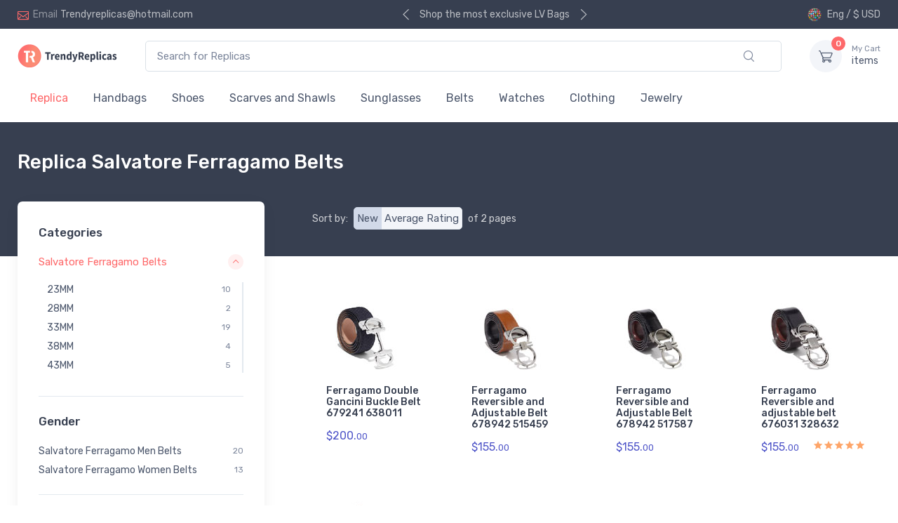

--- FILE ---
content_type: text/html
request_url: https://trendyreplicas.com/Salvatore-Ferragamo-Belts.html
body_size: 8815
content:

<!DOCTYPE html>
<html lang="en">
<head>
	<meta charset="utf-8">
    <title>Shop Salvatore Ferragamo Belts on Sale | Women's Designer Belts</title>
    <meta name="description" content="Discover our exquisite collection of high-quality Salvatore Ferragamo Belts. Explore our wide range of top-notch replica Salvatore Ferragamo Belts, available in attractive colorways, exclusively at Trendyreplicas.com.">
    <meta name="keywords" content="belt salvatore ferragamo sale, salvatore ferragamo belt womens, salvatore ferragamo belt buckle">
    <!-- Viewport-->
    <meta name="viewport" content="width=device-width, initial-scale=1">
	<link rel="canonical" href="https://trendyreplicas.com/salvatore-ferragamo-belts.html">
	<link rel="next" href="https://trendyreplicas.com/salvatore-ferragamo-belts-page-2.html" />

    <!-- Favicon and Touch Icons-->
    <link rel="apple-touch-icon" sizes="180x180" href="https://trendyreplicas.com/apple-touch-icon.png" />
    <link rel="icon" type="image/png" sizes="32x32" href="https://trendyreplicas.com/favicon-32x32.png" />
    <link rel="icon" type="image/png" sizes="16x16" href="https://trendyreplicas.com/favicon-16x16.png" />
    <link rel="mask-icon" color="#fe6a6a" href="https://trendyreplicas.com/safari-pinned-tab.svg" />
	<link rel="shortcut icon" href="https://trendyreplicas.com/favicon.ico" />
    <meta name="msapplication-TileColor" content="#ffffff">
    <meta name="theme-color" content="#ffffff">
	<!-- og -->
	<meta Property="og:title" Content="Best Salvatore Ferragamo Belts | Buy Replica Salvatore Ferragamo Belts" />
	<meta Property="og:description" Content="Discover our exquisite collection of high-quality Salvatore Ferragamo Belts. Explore our wide range of top-notch replica Salvatore Ferragamo Belts, available in attractive colorways, exclusively at Trendyreplicas.com." />
	<meta Property="og:type" Content="article" />
	<meta Property="og:site_name" Content="Trendyreplicas.com" />
	<meta Property="og:url" Content="https://trendyreplicas.com/salvatore-ferragamo-belts.html" />
	<!-- preload CSS JS JPG -->
	<link rel="preload" href="https://trendyreplicas.com/vendor/simplebar/dist/simplebar.min.css" as="style">
	<link rel="preload" href="https://trendyreplicas.com/vendor/tiny-slider/dist/tiny-slider.css" as="style">
	<link rel="preload" href="https://trendyreplicas.com/css/theme.min.css" as="style">
	<link rel="preload" href="https://trendyreplicas.com/fonts/cartzilla-icons.ttf?z88dg8" as="font" type="font/ttf" crossorigin="anonymous" />	
    <!-- Vendor Styles including: Font Icons, Plugins, etc.-->
    <link rel="stylesheet" media="screen" href="https://trendyreplicas.com/vendor/simplebar/dist/simplebar.min.css"/>
    <link rel="stylesheet" media="screen" href="https://trendyreplicas.com/vendor/tiny-slider/dist/tiny-slider.css"/>
	<link rel="stylesheet" media="screen" href="https://trendyreplicas.com/vendor/nouislider/distribute/nouislider.min.css"/>
    <link rel="stylesheet" media="screen" href="https://trendyreplicas.com/vendor/drift-zoom/dist/drift-basic.min.css"/>
    <!-- Main Theme Styles + Bootstrap-->
    <link rel="stylesheet" media="screen" href="https://trendyreplicas.com/css/theme.min.css">
<script type="application/ld+json">
    {
      "@context": "https://schema.org",
      "@type": "BreadcrumbList",
      "itemListElement": [
        {
          "@type": "ListItem",
          "position": 1,
          "name": "Home",
          "item": "https://trendyreplicas.com"
        },
        {
          "@type": "ListItem",
          "position": 2,
          "name": "Salvatore Ferragamo Belts",
          "item": "https://trendyreplicas.com/salvatore-ferragamo-belts.html"
        }
      ]
    }
  </script>
<!-- Google tag (gtag.js) -->
<script async src="https://www.googletagmanager.com/gtag/js?id=G-3KTK58Y394"></script>
<script>
  window.dataLayer = window.dataLayer || [];
  function gtag(){dataLayer.push(arguments);}
  gtag('js', new Date());

  gtag('config', 'G-3KTK58Y394');
</script>
</head>
<body class="handheld-toolbar-enabled">

    
    <!-- Navbar 3 Level (Light)-->
    <header class="shadow-sm">
      <!-- Topbar-->
      <div class="topbar topbar-dark bg-dark">
        <div class="container">
          <div class="topbar-text dropdown d-md-none"><div class="topbar-link ci-mail" data-bs-toggle="dropdown"></div>
            <ul class="dropdown-menu">
              <li><a rel="nofollow" class="dropdown-item" href="/cdn-cgi/l/email-protection#97c3e5f2f9f3eee5f2e7fbfef4f6e4d7fff8e3faf6fefbb9f4f8fa"><i class="ci-mail text-muted me-2"></i><span class="__cf_email__" data-cfemail="3b6f495e555f42495e4b5752585a487b53544f565a525715585456">[email&#160;protected]</span></a></li>
            </ul>
          </div>
          <div class="topbar-text text-nowrap d-none d-md-inline-block"><i class="ci-mail"></i><span class="text-muted me-1">Email</span><a rel="nofollow" class="topbar-link" href="/cdn-cgi/l/email-protection#4e1a3c2b202a373c2b3e22272d2f3d0e26213a232f2722602d2123"><span class="__cf_email__" data-cfemail="5b0f293e353f22293e2b3732383a281b33342f363a323775383436">[email&#160;protected]</span></a></div>
          <div class="tns-carousel tns-controls-static d-none d-md-block">
            <div class="tns-carousel-inner" data-carousel-options="{&quot;mode&quot;: &quot;gallery&quot;, &quot;nav&quot;: false}">
              <div class="topbar-text">Shop the most exclusive LV Bags</div>
              <div class="topbar-text">1:1 Highest Quality Gurantee</div>
              <div class="topbar-text">Friendly 24/7 customer support</div>
            </div>
          </div>
          <div class="ms-3 text-nowrap">
            <div class="topbar-text dropdown disable-autohide"><div class="topbar-link" data-bs-toggle="tooltip" title="Fastest delivery worldwide"><img class="me-2" src="https://trendyreplicas.com/img/flags/wd.png" width="20" alt="Worldwide">Eng / $ USD</div>              
            </div>
          </div>
        </div>
      </div>
      <!-- Remove "navbar-sticky" class to make navigation bar scrollable with the page.-->
      <div class="navbar-sticky bg-light">
        <div class="navbar navbar-expand-lg navbar-light">
          <div class="container"><a class="navbar-brand d-none d-sm-block flex-shrink-0" href="https://trendyreplicas.com"><img src="https://trendyreplicas.com/img/logo-dark.png" width="142" alt="Trendyreplicas.com"></a><a class="navbar-brand d-sm-none flex-shrink-0 me-2" href="https://trendyreplicas.com"><img src="https://trendyreplicas.com/img/logo-icon.png" width="74" alt="Trendyreplicas.com"></a>
            <div class="input-group d-none d-lg-flex mx-4"><form style="width:100%" action="https://trendyreplicas.com/search.asp" method="get">			
              <input class="form-control rounded-end pe-5" type="text" placeholder="Search for Replicas" name="key"><button type="submit" class="btn ci-search position-absolute top-50 end-0 translate-middle-y text-muted fs-base me-3"></button>
			  </form>
			</div>
			
			
            <div class="navbar-toolbar d-flex flex-shrink-0 align-items-center">
              <button class="navbar-toggler" type="button" data-bs-toggle="collapse" data-bs-target="#navbarCollapse"><span class="navbar-toggler-icon"></span></button><a class="navbar-tool navbar-stuck-toggler" href="#"><span class="navbar-tool-tooltip">Expand menu</span>
                <div class="navbar-tool-icon-box"><i class="navbar-tool-icon ci-menu"></i></div></a>
				
              <div class="navbar-tool ms-3"><a class="navbar-tool-icon-box bg-secondary dropdown-toggle" href="https://trendyreplicas.com/shop-cart.asp"><span class="navbar-tool-label" id="CartItems"></span><i class="navbar-tool-icon ci-cart"></i></a><a class="navbar-tool-text" href="https://trendyreplicas.com/shop-cart.asp"><small>My Cart</small>items</a>
                
              </div>
            </div>
          </div>
        </div>
        <div class="navbar navbar-expand-lg navbar-light navbar-stuck-menu mt-n2 pt-0 pb-2">
          <div class="container">
            <div class="collapse navbar-collapse" id="navbarCollapse">
              <!-- Search-->
              <div class="input-group d-lg-none my-3"><form style="width:100%; " action="https://trendyreplicas.com/search.asp" method="get"><i class="ci-search position-absolute top-50 start-0 translate-middle-y text-muted fs-base ms-3"></i>
                <input class="form-control rounded-start" type="text" placeholder="Search for replicas" name="key">
				</form>
              </div>
              
              <!-- Primary menu-->
              <ul class="navbar-nav">
                <li class="nav-item dropdown active"><a class="nav-link" href="https://trendyreplicas.com">Replica</a>
                </li>
				


<li class="nav-item dropdown"><span class="nav-link dropdown-toggle" data-bs-toggle="dropdown">Handbags</span>



<div class="dropdown-menu p-0">
<div class="d-flex flex-wrap flex-sm-nowrap px-2">
<div class='mega-dropdown-column pt-1 pt-lg-4 pb-4 px-2 px-lg-3'>
                        <div class="widget widget-links">
                          <h6 class="fs-base"><a class="widget-list-link" href="https://trendyreplicas.com/louis-vuitton-handbags.html">Louis Vuitton Bags</a></h6>
                        </div>	
                      
                        <div class="widget widget-links">
                          <h6 class="fs-base"><a class="widget-list-link" href="https://trendyreplicas.com/gucci-handbags.html">Gucci Bags</a></h6>
                        </div>	
                      
                        <div class="widget widget-links">
                          <h6 class="fs-base"><a class="widget-list-link" href="https://trendyreplicas.com/prada-handbags.html">Prada Bags</a></h6>
                        </div>	
                      
                        <div class="widget widget-links">
                          <h6 class="fs-base"><a class="widget-list-link" href="https://trendyreplicas.com/dior-handbags.html">Dior Bags</a></h6>
                        </div>	
                      
                        <div class="widget widget-links">
                          <h6 class="fs-base"><a class="widget-list-link" href="https://trendyreplicas.com/balenciaga-handbags.html">Balenciaga Bags</a></h6>
                        </div>	
                      
                        <div class="widget widget-links">
                          <h6 class="fs-base"><a class="widget-list-link" href="https://trendyreplicas.com/celine-handbags.html">Celine Bags</a></h6>
                        </div>	
                      
                        <div class="widget widget-links">
                          <h6 class="fs-base"><a class="widget-list-link" href="https://trendyreplicas.com/ysl-handbags.html">YSL Bags</a></h6>
                        </div>	
                      
                        <div class="widget widget-links">
                          <h6 class="fs-base"><a class="widget-list-link" href="https://trendyreplicas.com/mulberry-handbags.html">Mulberry Bags</a></h6>
                        </div>	
                      
                        <div class="widget widget-links">
                          <h6 class="fs-base"><a class="widget-list-link" href="https://trendyreplicas.com/bottega-veneta-handbags.html">Bottega Veneta Bags</a></h6>
                        </div>	
                      
                        <div class="widget widget-links">
                          <h6 class="fs-base"><a class="widget-list-link" href="https://trendyreplicas.com/chloe-handbags.html">Chloe Bags</a></h6>
                        </div>	
                      </div><div class='mega-dropdown-column pt-1 pt-lg-4 pb-4 px-2 px-lg-3'>
                        <div class="widget widget-links">
                          <h6 class="fs-base"><a class="widget-list-link" href="https://trendyreplicas.com/givenchy-handbags.html">Givenchy Bags</a></h6>
                        </div>	
                      
                        <div class="widget widget-links">
                          <h6 class="fs-base"><a class="widget-list-link" href="https://trendyreplicas.com/fendi-handbags.html">Fendi Bags</a></h6>
                        </div>	
                      
                        <div class="widget widget-links">
                          <h6 class="fs-base"><a class="widget-list-link" href="https://trendyreplicas.com/burberry-handbags.html">Burberry Bags</a></h6>
                        </div>	
                      
                        <div class="widget widget-links">
                          <h6 class="fs-base"><a class="widget-list-link" href="https://trendyreplicas.com/miu-miu-handbags.html">Miu Miu Bags</a></h6>
                        </div>	
                      
                        <div class="widget widget-links">
                          <h6 class="fs-base"><a class="widget-list-link" href="https://trendyreplicas.com/chanel-handbags.html">Chanel Bags</a></h6>
                        </div>	
                      
                        <div class="widget widget-links">
                          <h6 class="fs-base"><a class="widget-list-link" href="https://trendyreplicas.com/bvlgari-handbags.html">Bvlgari Bags</a></h6>
                        </div>	
                      
                        <div class="widget widget-links">
                          <h6 class="fs-base"><a class="widget-list-link" href="https://trendyreplicas.com/salvatore-ferragamo-handbags.html">Salvatore Ferragamo Bags</a></h6>
                        </div>	
                      
                        <div class="widget widget-links">
                          <h6 class="fs-base"><a class="widget-list-link" href="https://trendyreplicas.com/hermes-handbags.html">Hermes Bags</a></h6>
                        </div>	
                      
                        <div class="widget widget-links">
                          <h6 class="fs-base"><a class="widget-list-link" href="https://trendyreplicas.com/valentino-handbags.html">Valentino Bags</a></h6>
                        </div>	
                      
                        <div class="widget widget-links">
                          <h6 class="fs-base"><a class="widget-list-link" href="https://trendyreplicas.com/goyard-handbags.html">Goyard Bags</a></h6>
                        </div>	
                      </div><div class='mega-dropdown-column pt-1 pt-lg-4 pb-4 px-2 px-lg-3'>
                        <div class="widget widget-links">
                          <h6 class="fs-base"><a class="widget-list-link" href="https://trendyreplicas.com/alexander-wang-handbags.html">Alexander Wang Bags</a></h6>
                        </div>	
                      
                        <div class="widget widget-links">
                          <h6 class="fs-base"><a class="widget-list-link" href="https://trendyreplicas.com/loewe-handbags.html">Loewe Bags</a></h6>
                        </div>	
                      
</div>
</div>
                  </div>







			  
                </li>



<li class="nav-item dropdown"><span class="nav-link dropdown-toggle" data-bs-toggle="dropdown">Shoes</span>



<div class="dropdown-menu p-0">
<div class="d-flex flex-wrap flex-sm-nowrap px-2">
<div class='mega-dropdown-column pt-1 pt-lg-4 pb-4 px-2 px-lg-3'>
                        <div class="widget widget-links">
                          <h6 class="fs-base"><a class="widget-list-link" href="https://trendyreplicas.com/louis-vuitton-shoes.html">Louis Vuitton Shoes</a></h6>
                        </div>	
                      
                        <div class="widget widget-links">
                          <h6 class="fs-base"><a class="widget-list-link" href="https://trendyreplicas.com/bottega-veneta-shoes.html">Bottega Veneta Shoes</a></h6>
                        </div>	
                      
                        <div class="widget widget-links">
                          <h6 class="fs-base"><a class="widget-list-link" href="https://trendyreplicas.com/burberry-shoes.html">Burberry Shoes</a></h6>
                        </div>	
                      
                        <div class="widget widget-links">
                          <h6 class="fs-base"><a class="widget-list-link" href="https://trendyreplicas.com/gucci-shoes.html">Gucci Shoes</a></h6>
                        </div>	
                      
                        <div class="widget widget-links">
                          <h6 class="fs-base"><a class="widget-list-link" href="https://trendyreplicas.com/chanel-shoes.html">Chanel Shoes</a></h6>
                        </div>	
                      
                        <div class="widget widget-links">
                          <h6 class="fs-base"><a class="widget-list-link" href="https://trendyreplicas.com/balenciaga-shoes.html">Balenciaga Shoes</a></h6>
                        </div>	
                      
                        <div class="widget widget-links">
                          <h6 class="fs-base"><a class="widget-list-link" href="https://trendyreplicas.com/giuseppe-zanotti-shoes.html">Giuseppe Zanotti Shoes</a></h6>
                        </div>	
                      
                        <div class="widget widget-links">
                          <h6 class="fs-base"><a class="widget-list-link" href="https://trendyreplicas.com/dior-shoes.html">Dior Shoes</a></h6>
                        </div>	
                      </div><div class='mega-dropdown-column pt-1 pt-lg-4 pb-4 px-2 px-lg-3'>
                        <div class="widget widget-links">
                          <h6 class="fs-base"><a class="widget-list-link" href="https://trendyreplicas.com/fendi-shoes.html">Fendi Shoes</a></h6>
                        </div>	
                      
                        <div class="widget widget-links">
                          <h6 class="fs-base"><a class="widget-list-link" href="https://trendyreplicas.com/valentino-shoes.html">Valentino Shoes</a></h6>
                        </div>	
                      
                        <div class="widget widget-links">
                          <h6 class="fs-base"><a class="widget-list-link" href="https://trendyreplicas.com/chloe-shoes.html">Chloe Shoes</a></h6>
                        </div>	
                      
                        <div class="widget widget-links">
                          <h6 class="fs-base"><a class="widget-list-link" href="https://trendyreplicas.com/hermes-shoes.html">Hermes Shoes</a></h6>
                        </div>	
                      
                        <div class="widget widget-links">
                          <h6 class="fs-base"><a class="widget-list-link" href="https://trendyreplicas.com/christian-louboutin-shoes.html">Christian Louboutin Shoes</a></h6>
                        </div>	
                      
                        <div class="widget widget-links">
                          <h6 class="fs-base"><a class="widget-list-link" href="https://trendyreplicas.com/golden-goose-shoes.html">Golden Goose Shoes</a></h6>
                        </div>	
                      
                        <div class="widget widget-links">
                          <h6 class="fs-base"><a class="widget-list-link" href="https://trendyreplicas.com/prada-shoes.html">Prada Shoes</a></h6>
                        </div>	
                      
                        <div class="widget widget-links">
                          <h6 class="fs-base"><a class="widget-list-link" href="https://trendyreplicas.com/dolce-gabbana-shoes.html">Dolce Gabbana Shoes</a></h6>
                        </div>	
                      </div><div class='mega-dropdown-column pt-1 pt-lg-4 pb-4 px-2 px-lg-3'>
                        <div class="widget widget-links">
                          <h6 class="fs-base"><a class="widget-list-link" href="https://trendyreplicas.com/ysl-shoes.html">YSL Shoes</a></h6>
                        </div>	
                      
                        <div class="widget widget-links">
                          <h6 class="fs-base"><a class="widget-list-link" href="https://trendyreplicas.com/amiri-shoes.html">Amiri Shoes</a></h6>
                        </div>	
                      
</div>
</div>
                  </div>







			  
                </li>



<li class="nav-item dropdown"><span class="nav-link dropdown-toggle" data-bs-toggle="dropdown">Scarves and Shawls</span>



<ul class="dropdown-menu">

<li><a class="dropdown-item" href="https://trendyreplicas.com/louis-vuitton-scarves-and-shawls.html">Louis Vuitton Scarf</a></li>

<li><a class="dropdown-item" href="https://trendyreplicas.com/burberry-scarves-and-shawls.html">Burberry Scarf</a></li>

</ul>







			  
                </li>



<li class="nav-item dropdown"><span class="nav-link dropdown-toggle" data-bs-toggle="dropdown">Sunglasses</span>



<ul class="dropdown-menu">

<li><a class="dropdown-item" href="https://trendyreplicas.com/louis-vuitton-sunglasses.html">Louis Vuitton Sunglass</a></li>

<li><a class="dropdown-item" href="https://trendyreplicas.com/burberry-sunglasses.html">Burberry Sunglass</a></li>

</ul>







			  
                </li>



<li class="nav-item dropdown"><span class="nav-link dropdown-toggle" data-bs-toggle="dropdown">Belts</span>



<div class="dropdown-menu p-0">
<div class="d-flex flex-wrap flex-sm-nowrap px-2">
<div class='mega-dropdown-column pt-1 pt-lg-4 pb-4 px-2 px-lg-3'>
                        <div class="widget widget-links">
                          <h6 class="fs-base"><a class="widget-list-link" href="https://trendyreplicas.com/louis-vuitton-belts.html">Louis Vuitton Belts</a></h6>
                        </div>	
                      
                        <div class="widget widget-links">
                          <h6 class="fs-base"><a class="widget-list-link" href="https://trendyreplicas.com/prada-belts.html">Prada Belts</a></h6>
                        </div>	
                      
                        <div class="widget widget-links">
                          <h6 class="fs-base"><a class="widget-list-link" href="https://trendyreplicas.com/burberry-belts.html">Burberry Belts</a></h6>
                        </div>	
                      
                        <div class="widget widget-links">
                          <h6 class="fs-base"><a class="widget-list-link" href="https://trendyreplicas.com/hermes-belts.html">Hermes Belts</a></h6>
                        </div>	
                      </div><div class='mega-dropdown-column pt-1 pt-lg-4 pb-4 px-2 px-lg-3'>
                        <div class="widget widget-links">
                          <h6 class="fs-base"><a class="widget-list-link" href="https://trendyreplicas.com/gucci-belts.html">Gucci Belts</a></h6>
                        </div>	
                      
                        <div class="widget widget-links">
                          <h6 class="fs-base"><a class="widget-list-link" href="https://trendyreplicas.com/salvatore-ferragamo-belts.html">Salvatore Ferragamo Belts</a></h6>
                        </div>	
                      
                        <div class="widget widget-links">
                          <h6 class="fs-base"><a class="widget-list-link" href="https://trendyreplicas.com/dior-belts.html">Dior Belts</a></h6>
                        </div>	
                      
                        <div class="widget widget-links">
                          <h6 class="fs-base"><a class="widget-list-link" href="https://trendyreplicas.com/chanel-belts.html">Chanel Belts</a></h6>
                        </div>	
                      </div><div class='mega-dropdown-column pt-1 pt-lg-4 pb-4 px-2 px-lg-3'>
                        <div class="widget widget-links">
                          <h6 class="fs-base"><a class="widget-list-link" href="https://trendyreplicas.com/fendi-belts.html">Fendi Belts</a></h6>
                        </div>	
                      
                        <div class="widget widget-links">
                          <h6 class="fs-base"><a class="widget-list-link" href="https://trendyreplicas.com/ysl-belts.html">YSL Belts</a></h6>
                        </div>	
                      
                        <div class="widget widget-links">
                          <h6 class="fs-base"><a class="widget-list-link" href="https://trendyreplicas.com/valentino-belts.html">Valentino Belts</a></h6>
                        </div>	
                      
</div>
</div>
                  </div>







			  
                </li>



<li class="nav-item dropdown"><span class="nav-link dropdown-toggle" data-bs-toggle="dropdown">Watches</span>



<div class="dropdown-menu p-0">
<div class="d-flex flex-wrap flex-sm-nowrap px-2">
<div class='mega-dropdown-column pt-1 pt-lg-4 pb-4 px-2 px-lg-3'>
                        <div class="widget widget-links">
                          <h6 class="fs-base"><a class="widget-list-link" href="https://trendyreplicas.com/audemars-piguet-watches.html">Audemars Piguet Watches</a></h6>
                        </div>	
                      
                        <div class="widget widget-links">
                          <h6 class="fs-base"><a class="widget-list-link" href="https://trendyreplicas.com/bell-ross-watches.html">Bell Ross Watches</a></h6>
                        </div>	
                      
                        <div class="widget widget-links">
                          <h6 class="fs-base"><a class="widget-list-link" href="https://trendyreplicas.com/breitling-watches.html">Breitling Watches</a></h6>
                        </div>	
                      
                        <div class="widget widget-links">
                          <h6 class="fs-base"><a class="widget-list-link" href="https://trendyreplicas.com/burberry-watches.html">Burberry Watches</a></h6>
                        </div>	
                      
                        <div class="widget widget-links">
                          <h6 class="fs-base"><a class="widget-list-link" href="https://trendyreplicas.com/bvlgari-watches.html">Bvlgari Watches</a></h6>
                        </div>	
                      
                        <div class="widget widget-links">
                          <h6 class="fs-base"><a class="widget-list-link" href="https://trendyreplicas.com/cartier-watches.html">Cartier Watches</a></h6>
                        </div>	
                      </div><div class='mega-dropdown-column pt-1 pt-lg-4 pb-4 px-2 px-lg-3'>
                        <div class="widget widget-links">
                          <h6 class="fs-base"><a class="widget-list-link" href="https://trendyreplicas.com/dior-watches.html">Dior Watches</a></h6>
                        </div>	
                      
                        <div class="widget widget-links">
                          <h6 class="fs-base"><a class="widget-list-link" href="https://trendyreplicas.com/hublot-watches.html">Hublot Watches</a></h6>
                        </div>	
                      
                        <div class="widget widget-links">
                          <h6 class="fs-base"><a class="widget-list-link" href="https://trendyreplicas.com/omega-watches.html">Omega Watches</a></h6>
                        </div>	
                      
                        <div class="widget widget-links">
                          <h6 class="fs-base"><a class="widget-list-link" href="https://trendyreplicas.com/panerai-watches.html">Panerai Watches</a></h6>
                        </div>	
                      
                        <div class="widget widget-links">
                          <h6 class="fs-base"><a class="widget-list-link" href="https://trendyreplicas.com/rolex-watches.html">Rolex Watches</a></h6>
                        </div>	
                      
                        <div class="widget widget-links">
                          <h6 class="fs-base"><a class="widget-list-link" href="https://trendyreplicas.com/tag-heuer-watches.html">Tag Heuer Watches</a></h6>
                        </div>	
                      </div><div class='mega-dropdown-column pt-1 pt-lg-4 pb-4 px-2 px-lg-3'>
                        <div class="widget widget-links">
                          <h6 class="fs-base"><a class="widget-list-link" href="https://trendyreplicas.com/chanel-watches.html">Chanel Watches</a></h6>
                        </div>	
                      
                        <div class="widget widget-links">
                          <h6 class="fs-base"><a class="widget-list-link" href="https://trendyreplicas.com/louis-vuitton-watches.html">Louis Vuitton Watches</a></h6>
                        </div>	
                      
</div>
</div>
                  </div>







			  
                </li>



<li class="nav-item dropdown"><span class="nav-link dropdown-toggle" data-bs-toggle="dropdown">Clothing</span>



<ul class="dropdown-menu">

<li><a class="dropdown-item" href="https://trendyreplicas.com/moncler-clothing.html">Moncler Jackets</a></li>

<li><a class="dropdown-item" href="https://trendyreplicas.com/canada-goose-clothing.html">Canada Goose Jackets</a></li>

<li><a class="dropdown-item" href="https://trendyreplicas.com/burberry-clothing.html">Burberry Jackets</a></li>

<li><a class="dropdown-item" href="https://trendyreplicas.com/gucci-clothing.html">Gucci Jackets</a></li>

<li><a class="dropdown-item" href="https://trendyreplicas.com/dior-clothing.html">Dior Jackets</a></li>

<li><a class="dropdown-item" href="https://trendyreplicas.com/louis-vuitton-clothing.html">Louis Vuitton Jackets</a></li>

<li><a class="dropdown-item" href="https://trendyreplicas.com/chanel-clothing.html">Chanel Jackets</a></li>

</ul>







			  
                </li>



<li class="nav-item dropdown"><span class="nav-link dropdown-toggle" data-bs-toggle="dropdown">Jewelry</span>



<ul class="dropdown-menu">

<li><a class="dropdown-item" href="https://trendyreplicas.com/hermes-jewelry.html">Hermes Jewellery</a></li>

<li><a class="dropdown-item" href="https://trendyreplicas.com/cartier-jewelry.html">Cartier Jewellery</a></li>

<li><a class="dropdown-item" href="https://trendyreplicas.com/bvlgari-jewelry.html">Bvlgari Jewellery</a></li>

<li><a class="dropdown-item" href="https://trendyreplicas.com/louis-vuitton-jewelry.html">Louis Vuitton Jewellery</a></li>

<li><a class="dropdown-item" href="https://trendyreplicas.com/gucci-jewelry.html">Gucci Jewellery</a></li>

<li><a class="dropdown-item" href="https://trendyreplicas.com/van-cleef-arpels-jewelry.html">Van Cleef Arpels Jewellery</a></li>

<li><a class="dropdown-item" href="https://trendyreplicas.com/chanel-jewelry.html">Chanel Jewellery</a></li>

</ul>







			  
                </li>



				
              </ul>
            </div>
          </div>
        </div>
      </div>
    </header>

    <!-- Page Title-->
    <div class="page-title-overlap bg-dark pt-4">
      <div class="container d-lg-flex justify-content-between py-2 py-lg-3">
        <div class="order-lg-2 mb-3 mb-lg-0 pt-lg-2">
          <nav aria-label="breadcrumb">
            <ol class="breadcrumb breadcrumb-light flex-lg-nowrap justify-content-center justify-content-lg-start">
				<li class="btn breadcrumb-item text-light d-lg-none" data-bs-toggle="dropdown"><i class="ci-arrow-down-circle"></i> Salvatore Ferragamo Belts</li>
				<div class="dropdown-menu container">
				<div class="container row pt-2 pb-2">



<div class="col"><a class="dropdown-item" href="https://trendyreplicas.com/salvatore-ferragamo-belts/23mm.html">23MM</a></div>

<div class="col"><a class="dropdown-item" href="https://trendyreplicas.com/salvatore-ferragamo-belts/28mm.html">28MM</a></div>

<div class="w-100"></div>

<div class="col"><a class="dropdown-item" href="https://trendyreplicas.com/salvatore-ferragamo-belts/33mm.html">33MM</a></div>

<div class="col"><a class="dropdown-item" href="https://trendyreplicas.com/salvatore-ferragamo-belts/38mm.html">38MM</a></div>

<div class="w-100"></div>

<div class="col"><a class="dropdown-item" href="https://trendyreplicas.com/salvatore-ferragamo-belts/43mm.html">43MM</a></div>

				</div>
				</div>
				
            </ol>
          </nav>
        </div>
        <div class="order-lg-1 pe-lg-4 text-center text-lg-start">
          <h1 class="h3 text-light mb-0">Replica Salvatore Ferragamo Belts</h1>
        </div>
      </div>
    </div>
	
	
	<div class="container pb-5 mb-2 mb-md-4">
      <div class="row">
        <!-- Sidebar-->
        <aside class="col-lg-4">
          <!-- Sidebar-->
          <div class="offcanvas offcanvas-collapse bg-white w-100 rounded-3 shadow-lg py-1" id="shop-sidebar" style="max-width: 22rem;">
            <div class="offcanvas-cap align-items-center shadow-sm">
              <h2 class="h5 mb-0">Filters</h2>
              <button class="btn-close ms-auto" type="button" data-bs-dismiss="offcanvas" aria-label="Close"></button>
            </div>
            <div class="offcanvas-body py-grid-gutter px-lg-grid-gutter">
              <!-- Categories-->
              <div class="widget widget-categories mb-4 pb-4 border-bottom">
                <h3 class="widget-title">Categories</h3>
                <div class="accordion mt-n1" id="shop-categories">
                  


                  

                  <div class="accordion-item">
                    <h3 class="accordion-header"><a class="accordion-button" href="#SalvatoreFerragamoBelts" role="button" data-bs-toggle="collapse" aria-expanded="true" aria-controls="SalvatoreFerragamoBelts">Salvatore Ferragamo Belts</a></h3>
                    <div class="accordion-collapse collapse show" id="SalvatoreFerragamoBelts" data-bs-parent="#shop-categories">
                      <div class="accordion-body">
                        <div class="widget widget-links">
                          <ul class="widget-list">

<li class="widget-list-item"><a class="widget-list-link d-flex justify-content-between align-items-center" href="https://trendyreplicas.com/salvatore-ferragamo-belts/23mm.html"><span>23MM</span><span class="fs-xs text-muted ms-3">10</span></a></li>

<li class="widget-list-item"><a class="widget-list-link d-flex justify-content-between align-items-center" href="https://trendyreplicas.com/salvatore-ferragamo-belts/28mm.html"><span>28MM</span><span class="fs-xs text-muted ms-3">2</span></a></li>

<li class="widget-list-item"><a class="widget-list-link d-flex justify-content-between align-items-center" href="https://trendyreplicas.com/salvatore-ferragamo-belts/33mm.html"><span>33MM</span><span class="fs-xs text-muted ms-3">19</span></a></li>

<li class="widget-list-item"><a class="widget-list-link d-flex justify-content-between align-items-center" href="https://trendyreplicas.com/salvatore-ferragamo-belts/38mm.html"><span>38MM</span><span class="fs-xs text-muted ms-3">4</span></a></li>

<li class="widget-list-item"><a class="widget-list-link d-flex justify-content-between align-items-center" href="https://trendyreplicas.com/salvatore-ferragamo-belts/43mm.html"><span>43MM</span><span class="fs-xs text-muted ms-3">5</span></a></li>

    
                          </ul>
                        </div>
                      </div>
                    </div>
                  </div>
				  



				  
                </div>
              </div>

              <!-- Filter by Gender-->
              <div class="widget widget-filter mb-4 pb-4 border-bottom">
                <h3 class="widget-title">Gender</h3>
                
                <ul class="widget-list widget-filter-list list-unstyled pt-1">
 


<li class="widget-list-item"><a class="widget-list-link d-flex justify-content-between align-items-center" href="https://trendyreplicas.com/salvatore-ferragamo-belts/men-belts.html"><span>Salvatore Ferragamo Men Belts</span><span class="fs-xs text-muted ms-3">20</span></a></li>



<li class="widget-list-item"><a class="widget-list-link d-flex justify-content-between align-items-center" href="https://trendyreplicas.com/salvatore-ferragamo-belts/women-belts.html"><span>Salvatore Ferragamo Women Belts</span><span class="fs-xs text-muted ms-3">13</span></a></li>

 

                </ul>
              </div>
              
            </div>
          </div>
        </aside>
        <!-- Content  -->
        <section class="col-lg-8">
          <!-- Toolbar-->










		  
          <div class="d-flex justify-content-center justify-content-sm-between align-items-center pt-2 pb-4 pb-sm-5">
            <div class="d-flex flex-wrap">
              <div class="d-flex align-items-center flex-nowrap me-3 me-sm-4 pb-3">
			  
			  
			  
			  
                <label class="text-light opacity-75 text-nowrap fs-sm me-2 d-none d-sm-block" for="sorting">Sort by:</label>


				
<div class="btn-group fs-sm">
	<div class="btn btn-secondary p-1 active">New</div>
	<a class="btn btn-secondary p-1" href="https://trendyreplicas.com/Salvatore-Ferragamo-Belts/Hot-Belts.html">Average Rating</a>
</div>
				
				
				
				
                <span class="fs-sm text-light opacity-75 text-nowrap ms-2 d-none d-md-block">of 2 pages</span>
              </div>
            </div>
            
            
          </div>

          
          <!-- Products grid-->
          <div class="row mx-n2">



<div class="col-lg-3 col-md-4 col-sm-5 col-6 px-2 mb-4">
              <div class="card product-card">
                <a class="card-img-top d-block overflow-hidden" href="https://trendyreplicas.com/replica/ferragamo-double-gancini-buckle-belt-679241-638011.html"><img src="https://img.trendyreplicas.com/Salvatore-Ferragamo/spic/679241-638011.jpg" alt="Ferragamo Double Gancini Buckle Belt 679241 638011"></a>
                <div class="card-body py-2">
                  <h3 class="product-title fs-sm"><a href="https://trendyreplicas.com/replica/ferragamo-double-gancini-buckle-belt-679241-638011.html">Ferragamo Double Gancini Buckle Belt 679241 638011</a></h3>
                  <div class="d-flex justify-content-between">
                    <div class="product-price"><span class="text-accent">$200.<small>00</small></span></div>
                    
                  </div>
                </div>
              </div>
            </div>



<div class="col-lg-3 col-md-4 col-sm-5 col-6 px-2 mb-4">
              <div class="card product-card">
                <a class="card-img-top d-block overflow-hidden" href="https://trendyreplicas.com/replica/ferragamo-reversible-and-adjustable-belt-678942-515459.html"><img src="https://img.trendyreplicas.com/Salvatore-Ferragamo/spic/678942-515459.jpg" alt="Ferragamo Reversible and Adjustable Belt 678942 515459"></a>
                <div class="card-body py-2">
                  <h3 class="product-title fs-sm"><a href="https://trendyreplicas.com/replica/ferragamo-reversible-and-adjustable-belt-678942-515459.html">Ferragamo Reversible and Adjustable Belt 678942 515459</a></h3>
                  <div class="d-flex justify-content-between">
                    <div class="product-price"><span class="text-accent">$155.<small>00</small></span></div>
                    
                  </div>
                </div>
              </div>
            </div>



<div class="col-lg-3 col-md-4 col-sm-5 col-6 px-2 mb-4">
              <div class="card product-card">
                <a class="card-img-top d-block overflow-hidden" href="https://trendyreplicas.com/replica/ferragamo-reversible-and-adjustable-belt-678942-517587.html"><img src="https://img.trendyreplicas.com/Salvatore-Ferragamo/spic/678942-517587.jpg" alt="Ferragamo Reversible and Adjustable Belt 678942 517587"></a>
                <div class="card-body py-2">
                  <h3 class="product-title fs-sm"><a href="https://trendyreplicas.com/replica/ferragamo-reversible-and-adjustable-belt-678942-517587.html">Ferragamo Reversible and Adjustable Belt 678942 517587</a></h3>
                  <div class="d-flex justify-content-between">
                    <div class="product-price"><span class="text-accent">$155.<small>00</small></span></div>
                    
                  </div>
                </div>
              </div>
            </div>



<div class="col-lg-3 col-md-4 col-sm-5 col-6 px-2 mb-4">
              <div class="card product-card">
                <a class="card-img-top d-block overflow-hidden" href="https://trendyreplicas.com/replica/ferragamo-reversible-and-adjustable-belt-676031-328632.html"><img src="https://img.trendyreplicas.com/Salvatore-Ferragamo/spic/676031-328632.jpg" alt="Ferragamo Reversible and adjustable belt 676031 328632"></a>
                <div class="card-body py-2">
                  <h3 class="product-title fs-sm"><a href="https://trendyreplicas.com/replica/ferragamo-reversible-and-adjustable-belt-676031-328632.html">Ferragamo Reversible and adjustable belt 676031 328632</a></h3>
                  <div class="d-flex justify-content-between">
                    <div class="product-price"><span class="text-accent">$155.<small>00</small></span></div>
                    <div class='star-rating'><i class='star-rating-icon ci-star-filled active'></i><i class='star-rating-icon ci-star-filled active'></i><i class='star-rating-icon ci-star-filled active'></i><i class='star-rating-icon ci-star-filled active'></i><i class='star-rating-icon ci-star-filled active'></i></div>
                  </div>
                </div>
              </div>
            </div>



<div class="col-lg-3 col-md-4 col-sm-5 col-6 px-2 mb-4">
              <div class="card product-card">
                <a class="card-img-top d-block overflow-hidden" href="https://trendyreplicas.com/replica/ferragamo-double-gancio-buckle-belt-676031-621268.html"><img src="https://img.trendyreplicas.com/Salvatore-Ferragamo/spic/676031-621268.jpg" alt="Ferragamo Double Gancio Buckle Belt 676031 621268"></a>
                <div class="card-body py-2">
                  <h3 class="product-title fs-sm"><a href="https://trendyreplicas.com/replica/ferragamo-double-gancio-buckle-belt-676031-621268.html">Ferragamo Double Gancio Buckle Belt 676031 621268</a></h3>
                  <div class="d-flex justify-content-between">
                    <div class="product-price"><span class="text-accent">$155.<small>00</small></span></div>
                    
                  </div>
                </div>
              </div>
            </div>



<div class="col-lg-3 col-md-4 col-sm-5 col-6 px-2 mb-4">
              <div class="card product-card">
                <a class="card-img-top d-block overflow-hidden" href="https://trendyreplicas.com/replica/ferragamo-reversible-and-adjustable-belt-676031-644445.html"><img src="https://img.trendyreplicas.com/Salvatore-Ferragamo/spic/676031-644445.jpg" alt="Ferragamo Reversible and Adjustable Belt 676031 644445"></a>
                <div class="card-body py-2">
                  <h3 class="product-title fs-sm"><a href="https://trendyreplicas.com/replica/ferragamo-reversible-and-adjustable-belt-676031-644445.html">Ferragamo Reversible and Adjustable Belt 676031 644445</a></h3>
                  <div class="d-flex justify-content-between">
                    <div class="product-price"><span class="text-accent">$155.<small>00</small></span></div>
                    
                  </div>
                </div>
              </div>
            </div>



<div class="col-lg-3 col-md-4 col-sm-5 col-6 px-2 mb-4">
              <div class="card product-card">
                <a class="card-img-top d-block overflow-hidden" href="https://trendyreplicas.com/replica/ferragamo-adjustable-belt-679068-560099.html"><img src="https://img.trendyreplicas.com/Salvatore-Ferragamo/spic/679068-560099.jpg" alt="Ferragamo Adjustable belt 679068 560099"></a>
                <div class="card-body py-2">
                  <h3 class="product-title fs-sm"><a href="https://trendyreplicas.com/replica/ferragamo-adjustable-belt-679068-560099.html">Ferragamo Adjustable belt 679068 560099</a></h3>
                  <div class="d-flex justify-content-between">
                    <div class="product-price"><span class="text-accent">$155.<small>00</small></span></div>
                    
                  </div>
                </div>
              </div>
            </div>



<div class="col-lg-3 col-md-4 col-sm-5 col-6 px-2 mb-4">
              <div class="card product-card">
                <a class="card-img-top d-block overflow-hidden" href="https://trendyreplicas.com/replica/ferragamo-adjustable-belt-678867-509221.html"><img src="https://img.trendyreplicas.com/Salvatore-Ferragamo/spic/678867-509221.jpg" alt="Ferragamo Adjustable Belt 678867 509221"></a>
                <div class="card-body py-2">
                  <h3 class="product-title fs-sm"><a href="https://trendyreplicas.com/replica/ferragamo-adjustable-belt-678867-509221.html">Ferragamo Adjustable Belt 678867 509221</a></h3>
                  <div class="d-flex justify-content-between">
                    <div class="product-price"><span class="text-accent">$155.<small>00</small></span></div>
                    
                  </div>
                </div>
              </div>
            </div>



<div class="col-lg-3 col-md-4 col-sm-5 col-6 px-2 mb-4">
              <div class="card product-card">
                <a class="card-img-top d-block overflow-hidden" href="https://trendyreplicas.com/replica/ferragamo-reversible-and-adjustable-belt-679220-608984.html"><img src="https://img.trendyreplicas.com/Salvatore-Ferragamo/spic/679220-608984.jpg" alt="Ferragamo Reversible and Adjustable Belt 679220 608984"></a>
                <div class="card-body py-2">
                  <h3 class="product-title fs-sm"><a href="https://trendyreplicas.com/replica/ferragamo-reversible-and-adjustable-belt-679220-608984.html">Ferragamo Reversible and Adjustable Belt 679220 608984</a></h3>
                  <div class="d-flex justify-content-between">
                    <div class="product-price"><span class="text-accent">$155.<small>00</small></span></div>
                    
                  </div>
                </div>
              </div>
            </div>



<div class="col-lg-3 col-md-4 col-sm-5 col-6 px-2 mb-4">
              <div class="card product-card">
                <a class="card-img-top d-block overflow-hidden" href="https://trendyreplicas.com/replica/ferragamo-adjustable-belt-679219-608637.html"><img src="https://img.trendyreplicas.com/Salvatore-Ferragamo/spic/679219-608637.jpg" alt="Ferragamo Adjustable Belt 679219 608637"></a>
                <div class="card-body py-2">
                  <h3 class="product-title fs-sm"><a href="https://trendyreplicas.com/replica/ferragamo-adjustable-belt-679219-608637.html">Ferragamo Adjustable Belt 679219 608637</a></h3>
                  <div class="d-flex justify-content-between">
                    <div class="product-price"><span class="text-accent">$155.<small>00</small></span></div>
                    
                  </div>
                </div>
              </div>
            </div>



<div class="col-lg-3 col-md-4 col-sm-5 col-6 px-2 mb-4">
              <div class="card product-card">
                <a class="card-img-top d-block overflow-hidden" href="https://trendyreplicas.com/replica/ferragamo-sized-double-gancio-belt-679169-587182.html"><img src="https://img.trendyreplicas.com/Salvatore-Ferragamo/spic/679169-587182.jpg" alt="Ferragamo Sized double Gancio belt 679169 587182"></a>
                <div class="card-body py-2">
                  <h3 class="product-title fs-sm"><a href="https://trendyreplicas.com/replica/ferragamo-sized-double-gancio-belt-679169-587182.html">Ferragamo Sized double Gancio belt 679169 587182</a></h3>
                  <div class="d-flex justify-content-between">
                    <div class="product-price"><span class="text-accent">$155.<small>00</small></span></div>
                    
                  </div>
                </div>
              </div>
            </div>



<div class="col-lg-3 col-md-4 col-sm-5 col-6 px-2 mb-4">
              <div class="card product-card">
                <a class="card-img-top d-block overflow-hidden" href="https://trendyreplicas.com/replica/ferragamo-reversible-and-adjustable-belt-675542-586940.html"><img src="https://img.trendyreplicas.com/Salvatore-Ferragamo/spic/675542-586940.jpg" alt="Ferragamo Reversible and Adjustable Belt 675542 586940"></a>
                <div class="card-body py-2">
                  <h3 class="product-title fs-sm"><a href="https://trendyreplicas.com/replica/ferragamo-reversible-and-adjustable-belt-675542-586940.html">Ferragamo Reversible and Adjustable Belt 675542 586940</a></h3>
                  <div class="d-flex justify-content-between">
                    <div class="product-price"><span class="text-accent">$155.<small>00</small></span></div>
                    <div class='star-rating'><i class='star-rating-icon ci-star-filled active'></i><i class='star-rating-icon ci-star-filled active'></i><i class='star-rating-icon ci-star-filled active'></i><i class='star-rating-icon ci-star-filled active'></i><i class='star-rating-icon ci-star-filled active'></i></div>
                  </div>
                </div>
              </div>
            </div>



<div class="col-lg-3 col-md-4 col-sm-5 col-6 px-2 mb-4">
              <div class="card product-card">
                <a class="card-img-top d-block overflow-hidden" href="https://trendyreplicas.com/replica/ferragamo-reversible-and-adjustable-belt-679535-644557.html"><img src="https://img.trendyreplicas.com/Salvatore-Ferragamo/spic/679535-644557.jpg" alt="Ferragamo Reversible and Adjustable Belt 679535 644557"></a>
                <div class="card-body py-2">
                  <h3 class="product-title fs-sm"><a href="https://trendyreplicas.com/replica/ferragamo-reversible-and-adjustable-belt-679535-644557.html">Ferragamo Reversible and Adjustable Belt 679535 644557</a></h3>
                  <div class="d-flex justify-content-between">
                    <div class="product-price"><span class="text-accent">$155.<small>00</small></span></div>
                    
                  </div>
                </div>
              </div>
            </div>



<div class="col-lg-3 col-md-4 col-sm-5 col-6 px-2 mb-4">
              <div class="card product-card">
                <a class="card-img-top d-block overflow-hidden" href="https://trendyreplicas.com/replica/ferragamo-reversible-and-adjustable-belt-679535-677664.html"><img src="https://img.trendyreplicas.com/Salvatore-Ferragamo/spic/679535-677664.jpg" alt="Ferragamo Reversible and Adjustable Belt 679535 677664"></a>
                <div class="card-body py-2">
                  <h3 class="product-title fs-sm"><a href="https://trendyreplicas.com/replica/ferragamo-reversible-and-adjustable-belt-679535-677664.html">Ferragamo Reversible and Adjustable Belt 679535 677664</a></h3>
                  <div class="d-flex justify-content-between">
                    <div class="product-price"><span class="text-accent">$155.<small>00</small></span></div>
                    
                  </div>
                </div>
              </div>
            </div>



<div class="col-lg-3 col-md-4 col-sm-5 col-6 px-2 mb-4">
              <div class="card product-card">
                <a class="card-img-top d-block overflow-hidden" href="https://trendyreplicas.com/replica/ferragamo-double-gancini-buckle-belt-679571-645983.html"><img src="https://img.trendyreplicas.com/Salvatore-Ferragamo/spic/679571-645983.jpg" alt="Ferragamo Double Gancini Buckle Belt 679571 645983"></a>
                <div class="card-body py-2">
                  <h3 class="product-title fs-sm"><a href="https://trendyreplicas.com/replica/ferragamo-double-gancini-buckle-belt-679571-645983.html">Ferragamo Double Gancini Buckle Belt 679571 645983</a></h3>
                  <div class="d-flex justify-content-between">
                    <div class="product-price"><span class="text-accent">$155.<small>00</small></span></div>
                    
                  </div>
                </div>
              </div>
            </div>



<div class="col-lg-3 col-md-4 col-sm-5 col-6 px-2 mb-4">
              <div class="card product-card">
                <a class="card-img-top d-block overflow-hidden" href="https://trendyreplicas.com/replica/ferragamo-double-gancio-buckle-belt-679650-665370.html"><img src="https://img.trendyreplicas.com/Salvatore-Ferragamo/spic/679650-665370.jpg" alt="Ferragamo Double Gancio Buckle Belt 679650 665370"></a>
                <div class="card-body py-2">
                  <h3 class="product-title fs-sm"><a href="https://trendyreplicas.com/replica/ferragamo-double-gancio-buckle-belt-679650-665370.html">Ferragamo Double Gancio Buckle Belt 679650 665370</a></h3>
                  <div class="d-flex justify-content-between">
                    <div class="product-price"><span class="text-accent">$155.<small>00</small></span></div>
                    
                  </div>
                </div>
              </div>
            </div>



<div class="col-lg-3 col-md-4 col-sm-5 col-6 px-2 mb-4">
              <div class="card product-card">
                <a class="card-img-top d-block overflow-hidden" href="https://trendyreplicas.com/replica/ferragamo-reversible-and-adjustable-belt-679494-645904.html"><img src="https://img.trendyreplicas.com/Salvatore-Ferragamo/spic/679494-645904.jpg" alt="Ferragamo Reversible and Adjustable Belt 679494 645904"></a>
                <div class="card-body py-2">
                  <h3 class="product-title fs-sm"><a href="https://trendyreplicas.com/replica/ferragamo-reversible-and-adjustable-belt-679494-645904.html">Ferragamo Reversible and Adjustable Belt 679494 645904</a></h3>
                  <div class="d-flex justify-content-between">
                    <div class="product-price"><span class="text-accent">$155.<small>00</small></span></div>
                    
                  </div>
                </div>
              </div>
            </div>



<div class="col-lg-3 col-md-4 col-sm-5 col-6 px-2 mb-4">
              <div class="card product-card">
                <a class="card-img-top d-block overflow-hidden" href="https://trendyreplicas.com/replica/ferragamo-double-gancio-buckle-belt-679675-662107.html"><img src="https://img.trendyreplicas.com/Salvatore-Ferragamo/spic/679675-662107.jpg" alt="Ferragamo Double Gancio Buckle Belt 679675 662107"></a>
                <div class="card-body py-2">
                  <h3 class="product-title fs-sm"><a href="https://trendyreplicas.com/replica/ferragamo-double-gancio-buckle-belt-679675-662107.html">Ferragamo Double Gancio Buckle Belt 679675 662107</a></h3>
                  <div class="d-flex justify-content-between">
                    <div class="product-price"><span class="text-accent">$155.<small>00</small></span></div>
                    
                  </div>
                </div>
              </div>
            </div>



<div class="col-lg-3 col-md-4 col-sm-5 col-6 px-2 mb-4">
              <div class="card product-card">
                <a class="card-img-top d-block overflow-hidden" href="https://trendyreplicas.com/replica/ferragamo-double-gancio-buckle-belt-679694-662895.html"><img src="https://img.trendyreplicas.com/Salvatore-Ferragamo/spic/679694-662895.jpg" alt="Ferragamo Double Gancio Buckle Belt 679694 662895"></a>
                <div class="card-body py-2">
                  <h3 class="product-title fs-sm"><a href="https://trendyreplicas.com/replica/ferragamo-double-gancio-buckle-belt-679694-662895.html">Ferragamo Double Gancio Buckle Belt 679694 662895</a></h3>
                  <div class="d-flex justify-content-between">
                    <div class="product-price"><span class="text-accent">$155.<small>00</small></span></div>
                    
                  </div>
                </div>
              </div>
            </div>



<div class="col-lg-3 col-md-4 col-sm-5 col-6 px-2 mb-4">
              <div class="card product-card">
                <a class="card-img-top d-block overflow-hidden" href="https://trendyreplicas.com/replica/ferragamo-double-gancio-buckle-belt-679773-672777.html"><img src="https://img.trendyreplicas.com/Salvatore-Ferragamo/spic/679773-672777.jpg" alt="Ferragamo Double Gancio Buckle Belt 679773 672777"></a>
                <div class="card-body py-2">
                  <h3 class="product-title fs-sm"><a href="https://trendyreplicas.com/replica/ferragamo-double-gancio-buckle-belt-679773-672777.html">Ferragamo Double Gancio Buckle Belt 679773 672777</a></h3>
                  <div class="d-flex justify-content-between">
                    <div class="product-price"><span class="text-accent">$155.<small>00</small></span></div>
                    
                  </div>
                </div>
              </div>
            </div>





            

            
            
          </div>
          <hr class="my-3">
          <!-- Pagination-->

<nav class="d-flex justify-content-between pt-2" aria-label="Page navigation">
<ul class='pagination opacity-50 pt-1'><li class='page-item'><i class='ci-arrow-left me-2'></i>Prev</li></ul><ul class='pagination'><li class='page-item active' aria-current='page'><span class='page-link'>1<span class='visually-hidden'>(current)</span></span></li><li class='page-item d-none d-sm-block'><a class='page-link' href="https://trendyreplicas.com/salvatore-ferragamo-belts-page-2.html">2</a></li></ul><ul class='pagination'><li class='page-item'><a class='page-link' href="https://trendyreplicas.com/salvatore-ferragamo-belts-page-2.html" aria-label='Next'>Next<i class='ci-arrow-right ms-2'></i></a></li></ul>




          

          </nav>

<hr class="mt-3">
<div class="card-body fs-md">
                  <p><p>Elevate your wardrobe with the timeless elegance of Belt Salvatore Ferragamo on sale. Our collection features a stunning array of women's designer belts that seamlessly blend craftsmanship with contemporary flair. Whether you're seeking a statement piece for a special occasion or an everyday accessory to complement your look, a belt from Salvatore Ferragamo offers unparalleled sophistication.</p>
<p>With the belt Salvatore Ferragamo sale, you can indulge in luxury without compromising on budget. Each belt is meticulously crafted to ensure durability and style, making it a worthy investment for any fashion-conscious woman. Don't miss out on the chance to own a piece of Italian craftsmanship at an unbeatable price.</p>
<p>Explore our selection of belt Salvatore Ferragamo and find the perfect fit for your waist and your style. From classic leather to trendy designs, we have something for everyone. Shop now and elevate your fashion game with a touch of Salvatore Ferragamo magic. Remember, a belt from Salvatore Ferragamo isn't just an accessory; it's a statement of your impeccable taste and refined elegance. Use the keywords &quot;belt Salvatore Ferragamo sale&quot; to find our exclusive deals and start saving on designer luxury today. Additionally, for a more specific search, try &quot;belt Salvato&quot; to discover our latest arrivals and exclusive offers.</p></p>
                </div>
		  
        </section>
      </div>
    </div>


    
    <!-- Footer-->
    <footer class="bg-dark pt-lg-5">
      <div class="pt-5 bg-darker">
        <div class="container">
		<div class="d-none d-lg-block">
          <div class="row pb-3">
            <div class="col-md-3 col-sm-6 mb-4">
              <div class="d-flex"><i class="ci-rocket text-primary" style="font-size: 2.25rem;"></i>
                <div class="ps-3">
                  <h6 class="fs-base text-light mb-1">Fastest delivery worldwide</h6>
                  <p class="mb-0 fs-ms text-light opacity-50">We guarantee replicas will be sent to you directly.</p>
                </div>
              </div>
            </div>
            <div class="col-md-3 col-sm-6 mb-4">
              <div class="d-flex"><i class="ci-currency-exchange text-primary" style="font-size: 2.25rem;"></i>
                <div class="ps-3">
                  <h6 class="fs-base text-light mb-1">Money back guarantee</h6>
                  <p class="mb-0 fs-ms text-light opacity-50">We return money within 7 days</p>
                </div>
              </div>
            </div>
            <div class="col-md-3 col-sm-6 mb-4">
              <div class="d-flex"><i class="ci-support text-primary" style="font-size: 2.25rem;"></i>
                <div class="ps-3">
                  <h6 class="fs-base text-light mb-1">24/7 customer support</h6>
                  <p class="mb-0 fs-ms text-light opacity-50">Friendly 24/7 customer support</p>
                </div>
              </div>
            </div>
            <div class="col-md-3 col-sm-6 mb-4">
              <div class="d-flex"><i class="ci-card text-primary" style="font-size: 2.25rem;"></i>
                <div class="ps-3">
                  <h6 class="fs-base text-light mb-1">Secure online payment</h6>
                  <p class="mb-0 fs-ms text-light opacity-50">We possess SSL / Secure сertificate</p>
                </div>
              </div>
            </div>
          </div>
		 </div>
          <hr class="hr-light mb-5 d-none d-lg-block">
          <div class="row pb-2">
            <div class="col-md-6 text-center text-md-start mb-4">
              <div class="text-nowrap mb-4 d-none d-lg-block"><div class="d-inline-block align-middle mt-n1 me-3"><img class="d-block" src="https://trendyreplicas.com/img/footer-logo-light.png" width="117" alt="Trendyreplicas.com"></div>
                <div class="btn-group dropdown disable-autohide">
                  <div class="btn btn-outline-light border-light btn-sm px-2" data-bs-toggle="tooltip" title="Fastest delivery worldwide"><img class="me-2" src="https://trendyreplicas.com/img/flags/wd.png" width="20" alt="Worldwide">Eng / $USD</div>
                  
                </div>
              </div>
              <div class="widget widget-links widget-light">
                <ul class="widget-list d-flex flex-wrap justify-content-center justify-content-md-start">
                  <li class="widget-list-item me-4"><a class="widget-list-link" href="https://trendyreplicas.com/Help/About.html">About US</a></li>
                  <li class="widget-list-item me-4"><a class="widget-list-link" href="https://trendyreplicas.com/Help/Payment.html">Payment</a></li>
                  <li class="widget-list-item me-4"><a class="widget-list-link" href="https://trendyreplicas.com/Help/Return.html">Return Policy</a></li>
                  <li class="widget-list-item me-4"><a class="widget-list-link" href="https://trendyreplicas.com/Help/FAQ.html">FAQ</a></li>
                  <li class="widget-list-item me-4"><a class="widget-list-link" href="https://trendyreplicas.com/Help/Wholesale.html">Wholesale</a></li>
				  <li class="widget-list-item me-4"><a class="widget-list-link" href="https://trendyreplicas.com/Help/Contact.html">Contact Us</a></li>
                </ul>
              </div>
            </div>
            <div class="col-md-6 text-center text-md-end mb-4">
              <div class="mb-3">
			  
			  <a rel="nofollow" class="btn-social bs-light bs-twitter ms-2 mb-2" href="https://twitter.com/intent/tweet?text=Replica Salvatore Ferragamo Belts on sale&url=https://trendyreplicas.com/salvatore-ferragamo-belts.html" onClick="javascript:window.open(this.href,'', 'menubar=no,toolbar=no,resizable=yes,scrollbars=yes,height=600,width=600');return false;" ><i class="ci-twitter"></i></a>
			  <a rel="nofollow" class="btn-social bs-light bs-facebook ms-2 mb-2" href="https://www.facebook.com/sharer/sharer.php?u=https://trendyreplicas.com/salvatore-ferragamo-belts.html" onClick="javascript:window.open(this.href,'', 'menubar=no,toolbar=no,resizable=yes,scrollbars=yes,height=600,width=600');return false;"><i class="ci-facebook"></i></a>
			  <a rel="nofollow" class="btn-social bs-light bs-linkedin ms-2 mb-2" href="http://www.linkedin.com/cws/share?url=https://trendyreplicas.com/salvatore-ferragamo-belts.html&title=Replica Salvatore Ferragamo Belts on sale" onClick="javascript:window.open(this.href,'', 'menubar=no,toolbar=no,resizable=yes,scrollbars=yes,height=600,width=600');return false;"><i class="ci-linkedin"></i></a>
			  <a rel="nofollow" class="btn-social bs-light bs-google ms-2 mb-2" href="https://plus.google.com/share?url=https://trendyreplicas.com/salvatore-ferragamo-belts.html" onClick="javascript:window.open(this.href,'', 'menubar=no,toolbar=no,resizable=yes,scrollbars=yes,height=600,width=600');return false;"><i class="ci-google"></i></a>
			  
			  </div><img class="d-inline-block" src="https://trendyreplicas.com/img/cards-alt.png" width="187" alt="We accept cread card and paypal">
            </div>
          </div>
          <div class="pb-4 fs-xs text-light opacity-50 text-center text-md-start">Copyright Trendyreplicas.com© 2021. All Rights Reserved</div>
        </div>
      </div>
    </footer>
    <!-- Toolbar for handheld devices (Default)-->
    <div class="handheld-toolbar">
      <div class="d-table table-layout-fixed w-100"><a class="d-table-cell handheld-toolbar-item" href="https://trendyreplicas.com"><span class="handheld-toolbar-icon"><i class="ci-heart"></i></span><span class="handheld-toolbar-label">Home</span></a><a class="d-table-cell handheld-toolbar-item" href="javascript:void(0)" data-bs-toggle="collapse" data-bs-target="#navbarCollapse" onClick="window.scrollTo(0, 0)"><span class="handheld-toolbar-icon"><i class="ci-menu"></i></span><span class="handheld-toolbar-label">Menu</span></a><a class="d-table-cell handheld-toolbar-item" href="https://trendyreplicas.com/shop-cart.asp"><span class="handheld-toolbar-icon"><i class="ci-cart"></i><span class="badge bg-primary rounded-pill ms-1" id="CartItems2"></span></span><span class="handheld-toolbar-label">Items</span></a></div>
    </div>
    <!-- Back To Top Button--><a class="btn-scroll-top" href="#top" data-scroll><span class="btn-scroll-top-tooltip text-muted fs-sm me-2">Top</span><i class="btn-scroll-top-icon ci-arrow-up">   </i></a>
    <!-- Vendor scrits: js libraries and plugins-->
	<script data-cfasync="false" src="/cdn-cgi/scripts/5c5dd728/cloudflare-static/email-decode.min.js"></script><script src="https://trendyreplicas.com/js/MyJs.js"></script>
    <script src="https://trendyreplicas.com/vendor/bootstrap/dist/js/bootstrap.bundle.min.js"></script>
    <script src="https://trendyreplicas.com/vendor/simplebar/dist/simplebar.min.js"></script>
    <script src="https://trendyreplicas.com/vendor/tiny-slider/dist/min/tiny-slider.js"></script>
    <script src="https://trendyreplicas.com/vendor/smooth-scroll/dist/smooth-scroll.polyfills.min.js"></script>
    <!-- Main theme script-->
    <script src="https://trendyreplicas.com/js/theme.min.js"></script>
	<script src="https://trendyreplicas.com/js/Gongji.js"></script>
<script defer src="https://static.cloudflareinsights.com/beacon.min.js/vcd15cbe7772f49c399c6a5babf22c1241717689176015" integrity="sha512-ZpsOmlRQV6y907TI0dKBHq9Md29nnaEIPlkf84rnaERnq6zvWvPUqr2ft8M1aS28oN72PdrCzSjY4U6VaAw1EQ==" data-cf-beacon='{"version":"2024.11.0","token":"1a7c7d4e39a14b22a9e07450e0ffb840","r":1,"server_timing":{"name":{"cfCacheStatus":true,"cfEdge":true,"cfExtPri":true,"cfL4":true,"cfOrigin":true,"cfSpeedBrain":true},"location_startswith":null}}' crossorigin="anonymous"></script>
</body>



</html>


--- FILE ---
content_type: text/css
request_url: https://trendyreplicas.com/css/theme.min.css
body_size: 85124
content:
/*!
 * Bootstrap v5.0.0-beta1 (https://getbootstrap.com/)
 * Copyright 2011-2020 The Bootstrap Authors
 * Copyright 2011-2020 Twitter, Inc.
 * Licensed under MIT (https://github.com/twbs/bootstrap/blob/main/LICENSE)
 */@import url("https://fonts.googleapis.com/css2?family=Rubik:wght@300;400;500;700&display=swap");:root{--bs-blue: #0d6efd;--bs-indigo: #6610f2;--bs-purple: #6f42c1;--bs-pink: #d63384;--bs-red: #dc3545;--bs-orange: #fd7e14;--bs-yellow: #ffc107;--bs-green: #198754;--bs-teal: #20c997;--bs-cyan: #0dcaf0;--bs-white: #fff;--bs-gray: #7d879c;--bs-gray-dark: #373f50;--bs-primary: #fe696a;--bs-accent: #4e54c8;--bs-secondary: #f3f5f9;--bs-success: #42d697;--bs-info: #69b3fe;--bs-warning: #fea569;--bs-danger: #f34770;--bs-light: #fff;--bs-dark: #373f50;--bs-font-sans-serif: "Rubik", sans-serif;--bs-font-monospace: SFMono-Regular, Menlo, Monaco, Consolas, "Liberation Mono", "Courier New", monospace;--bs-gradient: linear-gradient(180deg, rgba(255,255,255,0.15), rgba(255,255,255,0))}*,*::before,*::after{box-sizing:border-box}body{margin:0;font-family:var(--bs-font-sans-serif);font-size:1rem;font-weight:400;line-height:1.5;color:#4b566b;background-color:#fff;-webkit-text-size-adjust:100%;-webkit-tap-highlight-color:rgba(0,0,0,0)}[tabindex="-1"]:focus:not(:focus-visible){outline:0 !important}hr{margin:0 0;color:#e3e9ef;background-color:currentColor;border:0;opacity:1}hr:not([size]){height:1px}h1,.h1,h2,.h2,h3,.h3,h4,.h4,h5,.h5,h6,.h6{margin-top:0;margin-bottom:.75rem;font-weight:500;line-height:1.2;color:#373f50}h1,.h1{font-size:calc(1.375rem + 1.5vw)}@media (min-width: 1200px){h1,.h1{font-size:2.5rem}}h2,.h2{font-size:calc(1.325rem + .9vw)}@media (min-width: 1200px){h2,.h2{font-size:2rem}}h3,.h3{font-size:calc(1.3rem + .6vw)}@media (min-width: 1200px){h3,.h3{font-size:1.75rem}}h4,.h4{font-size:calc(1.275rem + .3vw)}@media (min-width: 1200px){h4,.h4{font-size:1.5rem}}h5,.h5{font-size:1.25rem}h6,.h6{font-size:1.0625rem}p{margin-top:0;margin-bottom:1rem}abbr[title],abbr[data-bs-original-title]{text-decoration:underline;-webkit-text-decoration:underline dotted;text-decoration:underline dotted;cursor:help;-webkit-text-decoration-skip-ink:none;text-decoration-skip-ink:none}address{margin-bottom:1rem;font-style:normal;line-height:inherit}ol,ul{padding-left:2rem}ol,ul,dl{margin-top:0;margin-bottom:1rem}ol ol,ul ul,ol ul,ul ol{margin-bottom:0}dt{font-weight:700}dd{margin-bottom:.5rem;margin-left:0}blockquote{margin:0 0 1rem}b,strong{font-weight:bolder}small,.small{font-size:.8em}mark,.mark{padding:.2em;background-color:#fcf8e3}sub,sup{position:relative;font-size:.75em;line-height:0;vertical-align:baseline}sub{bottom:-.25em}sup{top:-.5em}a{color:#fe696a;text-decoration:none}a:hover{color:#fe3638;text-decoration:none}a:not([href]):not([class]),a:not([href]):not([class]):hover{color:inherit;text-decoration:none}pre,code,kbd,samp{font-family:var(--bs-font-monospace);font-size:1em;direction:ltr /* rtl:ignore */;unicode-bidi:bidi-override}pre{display:block;margin-top:0;margin-bottom:1rem;overflow:auto;font-size:.875em;color:#404a5c}pre code{font-size:inherit;color:inherit;word-break:normal}code{font-size:.875em;color:#d63384;word-wrap:break-word}a>code{color:inherit}kbd{padding:.2rem .4rem;font-size:.875em;color:#fff;background-color:#373f50;border-radius:.25rem}kbd kbd{padding:0;font-size:1em;font-weight:700}figure{margin:0 0 1rem}img,svg{vertical-align:middle}table{caption-side:bottom;border-collapse:collapse}caption{padding-top:.75rem;padding-bottom:.75rem;color:#7d879c;text-align:left}th{font-weight:500;text-align:inherit;text-align:-webkit-match-parent}thead,tbody,tfoot,tr,td,th{border-color:inherit;border-style:solid;border-width:0}label{display:inline-block}button{border-radius:0}button:focus{outline:dotted 1px;outline:-webkit-focus-ring-color auto 5px}input,button,select,optgroup,textarea{margin:0;font-family:inherit;font-size:inherit;line-height:inherit}button,select{text-transform:none}[role="button"]{cursor:pointer}select{word-wrap:normal}[list]::-webkit-calendar-picker-indicator{display:none}button,[type="button"],[type="reset"],[type="submit"]{-webkit-appearance:button}button:not(:disabled),[type="button"]:not(:disabled),[type="reset"]:not(:disabled),[type="submit"]:not(:disabled){cursor:pointer}::-moz-focus-inner{padding:0;border-style:none}textarea{resize:vertical}fieldset{min-width:0;padding:0;margin:0;border:0}legend{float:left;width:100%;padding:0;margin-bottom:.5rem;font-size:calc(1.275rem + .3vw);line-height:inherit}@media (min-width: 1200px){legend{font-size:1.5rem}}legend+*{clear:left}::-webkit-datetime-edit-fields-wrapper,::-webkit-datetime-edit-text,::-webkit-datetime-edit-minute,::-webkit-datetime-edit-hour-field,::-webkit-datetime-edit-day-field,::-webkit-datetime-edit-month-field,::-webkit-datetime-edit-year-field{padding:0}::-webkit-inner-spin-button{height:auto}[type="search"]{outline-offset:-2px;-webkit-appearance:textfield}::-webkit-search-decoration{-webkit-appearance:none}::-webkit-color-swatch-wrapper{padding:0}::file-selector-button{font:inherit}::-webkit-file-upload-button{font:inherit;-webkit-appearance:button}output{display:inline-block}iframe{border:0}summary{display:list-item;cursor:pointer}progress{vertical-align:baseline}[hidden]{display:none !important}.lead{font-size:1.25rem;font-weight:300}.display-1{font-size:calc(1.625rem + 4.5vw);font-weight:500;line-height:1}@media (min-width: 1200px){.display-1{font-size:5rem}}.display-2{font-size:calc(1.575rem + 3.9vw);font-weight:500;line-height:1}@media (min-width: 1200px){.display-2{font-size:4.5rem}}.display-3{font-size:calc(1.525rem + 3.3vw);font-weight:500;line-height:1}@media (min-width: 1200px){.display-3{font-size:4rem}}.display-4{font-size:calc(1.475rem + 2.7vw);font-weight:500;line-height:1}@media (min-width: 1200px){.display-4{font-size:3.5rem}}.display-5{font-size:calc(1.425rem + 2.1vw);font-weight:500;line-height:1}@media (min-width: 1200px){.display-5{font-size:3rem}}.display-6{font-size:calc(1.375rem + 1.5vw);font-weight:500;line-height:1}@media (min-width: 1200px){.display-6{font-size:2.5rem}}.display-404{font-size:calc(2.125rem + 10.5vw);font-weight:500;line-height:1}@media (min-width: 1200px){.display-404{font-size:10rem}}.list-unstyled{padding-left:0;list-style:none}.list-inline{padding-left:0;list-style:none}.list-inline-item{display:inline-block}.list-inline-item:not(:last-child){margin-right:.5rem}.initialism{font-size:.8em;text-transform:uppercase}.blockquote{margin-bottom:1rem;font-size:1rem}.blockquote>:last-child{margin-bottom:0}.blockquote-footer{margin-top:-1rem;margin-bottom:1rem;font-size:.875rem;color:#7d879c}.blockquote-footer::before{content:"\2014\00A0"}.img-fluid{max-width:100%;height:auto}.img-thumbnail{padding:.3125rem;background-color:#fff;border:1px solid #e3e9ef;border-radius:.3125rem;box-shadow:none;max-width:100%;height:auto}.figure{display:inline-block}.figure-img{margin-bottom:.5rem;line-height:1}.figure-caption{font-size:.8125rem;color:rgba(75,86,107,0.9)}.container,.container-fluid,.container-sm,.container-md,.container-lg,.container-xl{width:100%;padding-right:var(--bs-gutter-x, .9375rem);padding-left:var(--bs-gutter-x, .9375rem);margin-right:auto;margin-left:auto}@media (min-width: 500px){.container,.container-sm{max-width:100%}}@media (min-width: 768px){.container,.container-sm,.container-md{max-width:100%}}@media (min-width: 992px){.container,.container-sm,.container-md,.container-lg{max-width:100%}}@media (min-width: 1280px){.container,.container-sm,.container-md,.container-lg,.container-xl{max-width:1260px}}.row{--bs-gutter-x: 1.875rem;--bs-gutter-y: 0;display:flex;flex-wrap:wrap;margin-top:calc(var(--bs-gutter-y) * -1);margin-right:calc(var(--bs-gutter-x) / -2);margin-left:calc(var(--bs-gutter-x) / -2)}.row>*{flex-shrink:0;width:100%;max-width:100%;padding-right:calc(var(--bs-gutter-x) / 2);padding-left:calc(var(--bs-gutter-x) / 2);margin-top:var(--bs-gutter-y)}.col{flex:1 0 0%}.row-cols-auto>*{flex:0 0 auto;width:auto}.row-cols-1>*{flex:0 0 auto;width:100%}.row-cols-2>*{flex:0 0 auto;width:50%}.row-cols-3>*{flex:0 0 auto;width:33.3333333333%}.row-cols-4>*{flex:0 0 auto;width:25%}.row-cols-5>*{flex:0 0 auto;width:20%}.row-cols-6>*{flex:0 0 auto;width:16.6666666667%}.col-auto{flex:0 0 auto;width:auto}.col-1{flex:0 0 auto;width:8.3333333333%}.col-2{flex:0 0 auto;width:16.6666666667%}.col-3{flex:0 0 auto;width:25%}.col-4{flex:0 0 auto;width:33.3333333333%}.col-5{flex:0 0 auto;width:41.6666666667%}.col-6{flex:0 0 auto;width:50%}.col-7{flex:0 0 auto;width:58.3333333333%}.col-8{flex:0 0 auto;width:66.6666666667%}.col-9{flex:0 0 auto;width:75%}.col-10{flex:0 0 auto;width:83.3333333333%}.col-11{flex:0 0 auto;width:91.6666666667%}.col-12{flex:0 0 auto;width:100%}.offset-1{margin-left:8.3333333333%}.offset-2{margin-left:16.6666666667%}.offset-3{margin-left:25%}.offset-4{margin-left:33.3333333333%}.offset-5{margin-left:41.6666666667%}.offset-6{margin-left:50%}.offset-7{margin-left:58.3333333333%}.offset-8{margin-left:66.6666666667%}.offset-9{margin-left:75%}.offset-10{margin-left:83.3333333333%}.offset-11{margin-left:91.6666666667%}.g-0,.gx-0{--bs-gutter-x: 0}.g-0,.gy-0{--bs-gutter-y: 0}.g-1,.gx-1{--bs-gutter-x: .25rem}.g-1,.gy-1{--bs-gutter-y: .25rem}.g-2,.gx-2{--bs-gutter-x: .5rem}.g-2,.gy-2{--bs-gutter-y: .5rem}.g-3,.gx-3{--bs-gutter-x: 1rem}.g-3,.gy-3{--bs-gutter-y: 1rem}.g-4,.gx-4{--bs-gutter-x: 1.5rem}.g-4,.gy-4{--bs-gutter-y: 1.5rem}.g-5,.gx-5{--bs-gutter-x: 3rem}.g-5,.gy-5{--bs-gutter-y: 3rem}.g-10,.gx-10{--bs-gutter-x: 10rem}.g-10,.gy-10{--bs-gutter-y: 10rem}.g-grid-gutter,.gx-grid-gutter{--bs-gutter-x: 1.875rem}.g-grid-gutter,.gy-grid-gutter{--bs-gutter-y: 1.875rem}@media (min-width: 500px){.col-sm{flex:1 0 0%}.row-cols-sm-auto>*{flex:0 0 auto;width:auto}.row-cols-sm-1>*{flex:0 0 auto;width:100%}.row-cols-sm-2>*{flex:0 0 auto;width:50%}.row-cols-sm-3>*{flex:0 0 auto;width:33.3333333333%}.row-cols-sm-4>*{flex:0 0 auto;width:25%}.row-cols-sm-5>*{flex:0 0 auto;width:20%}.row-cols-sm-6>*{flex:0 0 auto;width:16.6666666667%}.col-sm-auto{flex:0 0 auto;width:auto}.col-sm-1{flex:0 0 auto;width:8.3333333333%}.col-sm-2{flex:0 0 auto;width:16.6666666667%}.col-sm-3{flex:0 0 auto;width:25%}.col-sm-4{flex:0 0 auto;width:33.3333333333%}.col-sm-5{flex:0 0 auto;width:41.6666666667%}.col-sm-6{flex:0 0 auto;width:50%}.col-sm-7{flex:0 0 auto;width:58.3333333333%}.col-sm-8{flex:0 0 auto;width:66.6666666667%}.col-sm-9{flex:0 0 auto;width:75%}.col-sm-10{flex:0 0 auto;width:83.3333333333%}.col-sm-11{flex:0 0 auto;width:91.6666666667%}.col-sm-12{flex:0 0 auto;width:100%}.offset-sm-0{margin-left:0}.offset-sm-1{margin-left:8.3333333333%}.offset-sm-2{margin-left:16.6666666667%}.offset-sm-3{margin-left:25%}.offset-sm-4{margin-left:33.3333333333%}.offset-sm-5{margin-left:41.6666666667%}.offset-sm-6{margin-left:50%}.offset-sm-7{margin-left:58.3333333333%}.offset-sm-8{margin-left:66.6666666667%}.offset-sm-9{margin-left:75%}.offset-sm-10{margin-left:83.3333333333%}.offset-sm-11{margin-left:91.6666666667%}.g-sm-0,.gx-sm-0{--bs-gutter-x: 0}.g-sm-0,.gy-sm-0{--bs-gutter-y: 0}.g-sm-1,.gx-sm-1{--bs-gutter-x: .25rem}.g-sm-1,.gy-sm-1{--bs-gutter-y: .25rem}.g-sm-2,.gx-sm-2{--bs-gutter-x: .5rem}.g-sm-2,.gy-sm-2{--bs-gutter-y: .5rem}.g-sm-3,.gx-sm-3{--bs-gutter-x: 1rem}.g-sm-3,.gy-sm-3{--bs-gutter-y: 1rem}.g-sm-4,.gx-sm-4{--bs-gutter-x: 1.5rem}.g-sm-4,.gy-sm-4{--bs-gutter-y: 1.5rem}.g-sm-5,.gx-sm-5{--bs-gutter-x: 3rem}.g-sm-5,.gy-sm-5{--bs-gutter-y: 3rem}.g-sm-10,.gx-sm-10{--bs-gutter-x: 10rem}.g-sm-10,.gy-sm-10{--bs-gutter-y: 10rem}.g-sm-grid-gutter,.gx-sm-grid-gutter{--bs-gutter-x: 1.875rem}.g-sm-grid-gutter,.gy-sm-grid-gutter{--bs-gutter-y: 1.875rem}}@media (min-width: 768px){.col-md{flex:1 0 0%}.row-cols-md-auto>*{flex:0 0 auto;width:auto}.row-cols-md-1>*{flex:0 0 auto;width:100%}.row-cols-md-2>*{flex:0 0 auto;width:50%}.row-cols-md-3>*{flex:0 0 auto;width:33.3333333333%}.row-cols-md-4>*{flex:0 0 auto;width:25%}.row-cols-md-5>*{flex:0 0 auto;width:20%}.row-cols-md-6>*{flex:0 0 auto;width:16.6666666667%}.col-md-auto{flex:0 0 auto;width:auto}.col-md-1{flex:0 0 auto;width:8.3333333333%}.col-md-2{flex:0 0 auto;width:16.6666666667%}.col-md-3{flex:0 0 auto;width:25%}.col-md-4{flex:0 0 auto;width:33.3333333333%}.col-md-5{flex:0 0 auto;width:41.6666666667%}.col-md-6{flex:0 0 auto;width:50%}.col-md-7{flex:0 0 auto;width:58.3333333333%}.col-md-8{flex:0 0 auto;width:66.6666666667%}.col-md-9{flex:0 0 auto;width:75%}.col-md-10{flex:0 0 auto;width:83.3333333333%}.col-md-11{flex:0 0 auto;width:91.6666666667%}.col-md-12{flex:0 0 auto;width:100%}.offset-md-0{margin-left:0}.offset-md-1{margin-left:8.3333333333%}.offset-md-2{margin-left:16.6666666667%}.offset-md-3{margin-left:25%}.offset-md-4{margin-left:33.3333333333%}.offset-md-5{margin-left:41.6666666667%}.offset-md-6{margin-left:50%}.offset-md-7{margin-left:58.3333333333%}.offset-md-8{margin-left:66.6666666667%}.offset-md-9{margin-left:75%}.offset-md-10{margin-left:83.3333333333%}.offset-md-11{margin-left:91.6666666667%}.g-md-0,.gx-md-0{--bs-gutter-x: 0}.g-md-0,.gy-md-0{--bs-gutter-y: 0}.g-md-1,.gx-md-1{--bs-gutter-x: .25rem}.g-md-1,.gy-md-1{--bs-gutter-y: .25rem}.g-md-2,.gx-md-2{--bs-gutter-x: .5rem}.g-md-2,.gy-md-2{--bs-gutter-y: .5rem}.g-md-3,.gx-md-3{--bs-gutter-x: 1rem}.g-md-3,.gy-md-3{--bs-gutter-y: 1rem}.g-md-4,.gx-md-4{--bs-gutter-x: 1.5rem}.g-md-4,.gy-md-4{--bs-gutter-y: 1.5rem}.g-md-5,.gx-md-5{--bs-gutter-x: 3rem}.g-md-5,.gy-md-5{--bs-gutter-y: 3rem}.g-md-10,.gx-md-10{--bs-gutter-x: 10rem}.g-md-10,.gy-md-10{--bs-gutter-y: 10rem}.g-md-grid-gutter,.gx-md-grid-gutter{--bs-gutter-x: 1.875rem}.g-md-grid-gutter,.gy-md-grid-gutter{--bs-gutter-y: 1.875rem}}@media (min-width: 992px){.col-lg{flex:1 0 0%}.row-cols-lg-auto>*{flex:0 0 auto;width:auto}.row-cols-lg-1>*{flex:0 0 auto;width:100%}.row-cols-lg-2>*{flex:0 0 auto;width:50%}.row-cols-lg-3>*{flex:0 0 auto;width:33.3333333333%}.row-cols-lg-4>*{flex:0 0 auto;width:25%}.row-cols-lg-5>*{flex:0 0 auto;width:20%}.row-cols-lg-6>*{flex:0 0 auto;width:16.6666666667%}.col-lg-auto{flex:0 0 auto;width:auto}.col-lg-1{flex:0 0 auto;width:8.3333333333%}.col-lg-2{flex:0 0 auto;width:16.6666666667%}.col-lg-3{flex:0 0 auto;width:25%}.col-lg-4{flex:0 0 auto;width:33.3333333333%}.col-lg-5{flex:0 0 auto;width:41.6666666667%}.col-lg-6{flex:0 0 auto;width:50%}.col-lg-7{flex:0 0 auto;width:58.3333333333%}.col-lg-8{flex:0 0 auto;width:66.6666666667%}.col-lg-9{flex:0 0 auto;width:75%}.col-lg-10{flex:0 0 auto;width:83.3333333333%}.col-lg-11{flex:0 0 auto;width:91.6666666667%}.col-lg-12{flex:0 0 auto;width:100%}.offset-lg-0{margin-left:0}.offset-lg-1{margin-left:8.3333333333%}.offset-lg-2{margin-left:16.6666666667%}.offset-lg-3{margin-left:25%}.offset-lg-4{margin-left:33.3333333333%}.offset-lg-5{margin-left:41.6666666667%}.offset-lg-6{margin-left:50%}.offset-lg-7{margin-left:58.3333333333%}.offset-lg-8{margin-left:66.6666666667%}.offset-lg-9{margin-left:75%}.offset-lg-10{margin-left:83.3333333333%}.offset-lg-11{margin-left:91.6666666667%}.g-lg-0,.gx-lg-0{--bs-gutter-x: 0}.g-lg-0,.gy-lg-0{--bs-gutter-y: 0}.g-lg-1,.gx-lg-1{--bs-gutter-x: .25rem}.g-lg-1,.gy-lg-1{--bs-gutter-y: .25rem}.g-lg-2,.gx-lg-2{--bs-gutter-x: .5rem}.g-lg-2,.gy-lg-2{--bs-gutter-y: .5rem}.g-lg-3,.gx-lg-3{--bs-gutter-x: 1rem}.g-lg-3,.gy-lg-3{--bs-gutter-y: 1rem}.g-lg-4,.gx-lg-4{--bs-gutter-x: 1.5rem}.g-lg-4,.gy-lg-4{--bs-gutter-y: 1.5rem}.g-lg-5,.gx-lg-5{--bs-gutter-x: 3rem}.g-lg-5,.gy-lg-5{--bs-gutter-y: 3rem}.g-lg-10,.gx-lg-10{--bs-gutter-x: 10rem}.g-lg-10,.gy-lg-10{--bs-gutter-y: 10rem}.g-lg-grid-gutter,.gx-lg-grid-gutter{--bs-gutter-x: 1.875rem}.g-lg-grid-gutter,.gy-lg-grid-gutter{--bs-gutter-y: 1.875rem}}@media (min-width: 1280px){.col-xl{flex:1 0 0%}.row-cols-xl-auto>*{flex:0 0 auto;width:auto}.row-cols-xl-1>*{flex:0 0 auto;width:100%}.row-cols-xl-2>*{flex:0 0 auto;width:50%}.row-cols-xl-3>*{flex:0 0 auto;width:33.3333333333%}.row-cols-xl-4>*{flex:0 0 auto;width:25%}.row-cols-xl-5>*{flex:0 0 auto;width:20%}.row-cols-xl-6>*{flex:0 0 auto;width:16.6666666667%}.col-xl-auto{flex:0 0 auto;width:auto}.col-xl-1{flex:0 0 auto;width:8.3333333333%}.col-xl-2{flex:0 0 auto;width:16.6666666667%}.col-xl-3{flex:0 0 auto;width:25%}.col-xl-4{flex:0 0 auto;width:33.3333333333%}.col-xl-5{flex:0 0 auto;width:41.6666666667%}.col-xl-6{flex:0 0 auto;width:50%}.col-xl-7{flex:0 0 auto;width:58.3333333333%}.col-xl-8{flex:0 0 auto;width:66.6666666667%}.col-xl-9{flex:0 0 auto;width:75%}.col-xl-10{flex:0 0 auto;width:83.3333333333%}.col-xl-11{flex:0 0 auto;width:91.6666666667%}.col-xl-12{flex:0 0 auto;width:100%}.offset-xl-0{margin-left:0}.offset-xl-1{margin-left:8.3333333333%}.offset-xl-2{margin-left:16.6666666667%}.offset-xl-3{margin-left:25%}.offset-xl-4{margin-left:33.3333333333%}.offset-xl-5{margin-left:41.6666666667%}.offset-xl-6{margin-left:50%}.offset-xl-7{margin-left:58.3333333333%}.offset-xl-8{margin-left:66.6666666667%}.offset-xl-9{margin-left:75%}.offset-xl-10{margin-left:83.3333333333%}.offset-xl-11{margin-left:91.6666666667%}.g-xl-0,.gx-xl-0{--bs-gutter-x: 0}.g-xl-0,.gy-xl-0{--bs-gutter-y: 0}.g-xl-1,.gx-xl-1{--bs-gutter-x: .25rem}.g-xl-1,.gy-xl-1{--bs-gutter-y: .25rem}.g-xl-2,.gx-xl-2{--bs-gutter-x: .5rem}.g-xl-2,.gy-xl-2{--bs-gutter-y: .5rem}.g-xl-3,.gx-xl-3{--bs-gutter-x: 1rem}.g-xl-3,.gy-xl-3{--bs-gutter-y: 1rem}.g-xl-4,.gx-xl-4{--bs-gutter-x: 1.5rem}.g-xl-4,.gy-xl-4{--bs-gutter-y: 1.5rem}.g-xl-5,.gx-xl-5{--bs-gutter-x: 3rem}.g-xl-5,.gy-xl-5{--bs-gutter-y: 3rem}.g-xl-10,.gx-xl-10{--bs-gutter-x: 10rem}.g-xl-10,.gy-xl-10{--bs-gutter-y: 10rem}.g-xl-grid-gutter,.gx-xl-grid-gutter{--bs-gutter-x: 1.875rem}.g-xl-grid-gutter,.gy-xl-grid-gutter{--bs-gutter-y: 1.875rem}}@media (min-width: 1400px){.col-xxl{flex:1 0 0%}.row-cols-xxl-auto>*{flex:0 0 auto;width:auto}.row-cols-xxl-1>*{flex:0 0 auto;width:100%}.row-cols-xxl-2>*{flex:0 0 auto;width:50%}.row-cols-xxl-3>*{flex:0 0 auto;width:33.3333333333%}.row-cols-xxl-4>*{flex:0 0 auto;width:25%}.row-cols-xxl-5>*{flex:0 0 auto;width:20%}.row-cols-xxl-6>*{flex:0 0 auto;width:16.6666666667%}.col-xxl-auto{flex:0 0 auto;width:auto}.col-xxl-1{flex:0 0 auto;width:8.3333333333%}.col-xxl-2{flex:0 0 auto;width:16.6666666667%}.col-xxl-3{flex:0 0 auto;width:25%}.col-xxl-4{flex:0 0 auto;width:33.3333333333%}.col-xxl-5{flex:0 0 auto;width:41.6666666667%}.col-xxl-6{flex:0 0 auto;width:50%}.col-xxl-7{flex:0 0 auto;width:58.3333333333%}.col-xxl-8{flex:0 0 auto;width:66.6666666667%}.col-xxl-9{flex:0 0 auto;width:75%}.col-xxl-10{flex:0 0 auto;width:83.3333333333%}.col-xxl-11{flex:0 0 auto;width:91.6666666667%}.col-xxl-12{flex:0 0 auto;width:100%}.offset-xxl-0{margin-left:0}.offset-xxl-1{margin-left:8.3333333333%}.offset-xxl-2{margin-left:16.6666666667%}.offset-xxl-3{margin-left:25%}.offset-xxl-4{margin-left:33.3333333333%}.offset-xxl-5{margin-left:41.6666666667%}.offset-xxl-6{margin-left:50%}.offset-xxl-7{margin-left:58.3333333333%}.offset-xxl-8{margin-left:66.6666666667%}.offset-xxl-9{margin-left:75%}.offset-xxl-10{margin-left:83.3333333333%}.offset-xxl-11{margin-left:91.6666666667%}.g-xxl-0,.gx-xxl-0{--bs-gutter-x: 0}.g-xxl-0,.gy-xxl-0{--bs-gutter-y: 0}.g-xxl-1,.gx-xxl-1{--bs-gutter-x: .25rem}.g-xxl-1,.gy-xxl-1{--bs-gutter-y: .25rem}.g-xxl-2,.gx-xxl-2{--bs-gutter-x: .5rem}.g-xxl-2,.gy-xxl-2{--bs-gutter-y: .5rem}.g-xxl-3,.gx-xxl-3{--bs-gutter-x: 1rem}.g-xxl-3,.gy-xxl-3{--bs-gutter-y: 1rem}.g-xxl-4,.gx-xxl-4{--bs-gutter-x: 1.5rem}.g-xxl-4,.gy-xxl-4{--bs-gutter-y: 1.5rem}.g-xxl-5,.gx-xxl-5{--bs-gutter-x: 3rem}.g-xxl-5,.gy-xxl-5{--bs-gutter-y: 3rem}.g-xxl-10,.gx-xxl-10{--bs-gutter-x: 10rem}.g-xxl-10,.gy-xxl-10{--bs-gutter-y: 10rem}.g-xxl-grid-gutter,.gx-xxl-grid-gutter{--bs-gutter-x: 1.875rem}.g-xxl-grid-gutter,.gy-xxl-grid-gutter{--bs-gutter-y: 1.875rem}}.table{--bs-table-bg: rgba(0,0,0,0);--bs-table-striped-color: #4b566b;--bs-table-striped-bg: rgba(0,0,0,0.0375);--bs-table-active-color: #4b566b;--bs-table-active-bg: rgba(0,0,0,0.05);--bs-table-hover-color: #4b566b;--bs-table-hover-bg: rgba(0,0,0,0.05);width:100%;margin-bottom:1rem;color:#4b566b;vertical-align:top;border-color:#e3e9ef}.table>:not(caption)>*>*{padding:.75rem .75rem;background-color:var(--bs-table-bg);background-image:linear-gradient(var(--bs-table-accent-bg), var(--bs-table-accent-bg));border-bottom-width:1px}.table>tbody{vertical-align:inherit}.table>thead{vertical-align:bottom}.table>:not(:last-child)>:last-child>*{border-bottom-color:currentColor}.caption-top{caption-side:top}.table-sm>:not(caption)>*>*{padding:.375rem .375rem}.table-bordered>:not(caption)>*{border-width:1px 0}.table-bordered>:not(caption)>*>*{border-width:0 1px}.table-borderless>:not(caption)>*>*{border-bottom-width:0}.table-striped>tbody>tr:nth-of-type(odd){--bs-table-accent-bg: var(--bs-table-striped-bg);color:var(--bs-table-striped-color)}.table-active{--bs-table-accent-bg: var(--bs-table-active-bg);color:var(--bs-table-active-color)}.table-hover>tbody>tr:hover{--bs-table-accent-bg: var(--bs-table-hover-bg);color:var(--bs-table-hover-color)}.table-primary{--bs-table-bg: #fff0f0;--bs-table-striped-bg: #f5e7e7;--bs-table-striped-color: #000;--bs-table-active-bg: #f2e4e4;--bs-table-active-color: #000;--bs-table-hover-bg: #f2e4e4;--bs-table-hover-color: #000;color:#000;border-color:#e6d8d8}.table-accent{--bs-table-bg: #edeefa;--bs-table-striped-bg: #e4e5f1;--bs-table-striped-color: #000;--bs-table-active-bg: #e1e2ee;--bs-table-active-color: #000;--bs-table-hover-bg: #e1e2ee;--bs-table-hover-color: #000;color:#000;border-color:#d5d6e1}.table-secondary{--bs-table-bg: #f6f9fc;--bs-table-striped-bg: #edf0f3;--bs-table-striped-color: #000;--bs-table-active-bg: #eaedef;--bs-table-active-color: #000;--bs-table-hover-bg: #eaedef;--bs-table-hover-color: #000;color:#000;border-color:#dde0e3}.table-success{--bs-table-bg: #ecfbf5;--bs-table-striped-bg: #e3f2ec;--bs-table-striped-color: #000;--bs-table-active-bg: #e0eee9;--bs-table-active-color: #000;--bs-table-hover-bg: #e0eee9;--bs-table-hover-color: #000;color:#000;border-color:#d4e2dd}.table-info{--bs-table-bg: #f0f7ff;--bs-table-striped-bg: #e7eef5;--bs-table-striped-color: #000;--bs-table-active-bg: #e4ebf2;--bs-table-active-color: #000;--bs-table-hover-bg: #e4ebf2;--bs-table-hover-color: #000;color:#000;border-color:#d8dee6}.table-warning{--bs-table-bg: #fff6f0;--bs-table-striped-bg: #f5ede7;--bs-table-striped-color: #000;--bs-table-active-bg: #f2eae4;--bs-table-active-color: #000;--bs-table-hover-bg: #f2eae4;--bs-table-hover-color: #000;color:#000;border-color:#e6ddd8}.table-danger{--bs-table-bg: #feedf1;--bs-table-striped-bg: #f4e4e8;--bs-table-striped-color: #000;--bs-table-active-bg: #f1e1e5;--bs-table-active-color: #000;--bs-table-hover-bg: #f1e1e5;--bs-table-hover-color: #000;color:#000;border-color:#e5d5d9}.table-dark{--bs-table-bg: #373f50;--bs-table-striped-bg: #3f4657;--bs-table-striped-color: #fff;--bs-table-active-bg: #414959;--bs-table-active-color: #fff;--bs-table-hover-bg: #414959;--bs-table-hover-color: #fff;color:#fff;border-color:#4b5262}.table-light{--bs-table-bg: #fff;--bs-table-striped-bg: #f5f5f5;--bs-table-striped-color: #000;--bs-table-active-bg: #f2f2f2;--bs-table-active-color: #000;--bs-table-hover-bg: #f2f2f2;--bs-table-hover-color: #000;color:#000;border-color:#e6e6e6}.table-responsive{overflow-x:auto;-webkit-overflow-scrolling:touch}@media (max-width: 499.98px){.table-responsive-sm{overflow-x:auto;-webkit-overflow-scrolling:touch}}@media (max-width: 767.98px){.table-responsive-md{overflow-x:auto;-webkit-overflow-scrolling:touch}}@media (max-width: 991.98px){.table-responsive-lg{overflow-x:auto;-webkit-overflow-scrolling:touch}}@media (max-width: 1279.98px){.table-responsive-xl{overflow-x:auto;-webkit-overflow-scrolling:touch}}@media (max-width: 1399.98px){.table-responsive-xxl{overflow-x:auto;-webkit-overflow-scrolling:touch}}.form-label{margin-bottom:.375rem;font-size:.875rem;font-weight:500;color:#373f50}.col-form-label{padding-top:calc(.625rem + 1px);padding-bottom:calc(.625rem + 1px);margin-bottom:0;font-size:inherit;font-weight:500;line-height:1.5;color:#373f50}.col-form-label-lg{padding-top:calc(.75rem + 1px);padding-bottom:calc(.75rem + 1px);font-size:1.0625rem}.col-form-label-sm{padding-top:calc(.425rem + 1px);padding-bottom:calc(.425rem + 1px);font-size:.8125rem}.form-text{margin-top:.375rem;font-size:.75rem;color:#7d879c}.form-control{display:block;width:100%;padding:.625rem 1rem;font-size:.9375rem;font-weight:400;line-height:1.5;color:#4b566b;background-color:#fff;background-clip:padding-box;border:1px solid #dae1e7;-webkit-appearance:none;-moz-appearance:none;appearance:none;border-radius:.3125rem;box-shadow:inset 0 1px 2px transparent;transition:border-color 0.15s ease-in-out,box-shadow 0.15s ease-in-out}@media (prefers-reduced-motion: reduce){.form-control{transition:none}}.form-control[type="file"]{overflow:hidden}.form-control[type="file"]:not(:disabled):not([readonly]){cursor:pointer}.form-control:focus{color:#4b566b;background-color:#fff;border-color:#ffb4b5;outline:0;box-shadow:inset 0 1px 2px transparent,0 0.375rem 0.625rem -0.3125rem rgba(254,105,106,0.15)}.form-control::-webkit-date-and-time-value{height:1.5em}.form-control::-webkit-input-placeholder{color:#7d879c;opacity:1}.form-control::-moz-placeholder{color:#7d879c;opacity:1}.form-control::placeholder{color:#7d879c;opacity:1}.form-control:disabled,.form-control[readonly]{background-color:#f6f9fc;opacity:1}.form-control::file-selector-button{padding:.625rem 1rem;margin:-.625rem -1rem;-webkit-margin-end:1rem;margin-inline-end:1rem;color:#373f50;background-color:#f6f9fc;pointer-events:none;border-color:inherit;border-style:solid;border-width:0;border-inline-end-width:1px;border-radius:0;transition:color 0.25s ease-in-out,background-color 0.25s ease-in-out,border-color 0.25s ease-in-out,box-shadow 0.2s ease-in-out}@media (prefers-reduced-motion: reduce){.form-control::file-selector-button{transition:none}}.form-control:hover:not(:disabled):not([readonly])::file-selector-button{background-color:#f6f9fc}.form-control::-webkit-file-upload-button{padding:.625rem 1rem;margin:-.625rem -1rem;-webkit-margin-end:1rem;margin-inline-end:1rem;color:#373f50;background-color:#f6f9fc;pointer-events:none;border-color:inherit;border-style:solid;border-width:0;border-inline-end-width:1px;border-radius:0;-webkit-transition:color 0.25s ease-in-out,background-color 0.25s ease-in-out,border-color 0.25s ease-in-out,box-shadow 0.2s ease-in-out;transition:color 0.25s ease-in-out,background-color 0.25s ease-in-out,border-color 0.25s ease-in-out,box-shadow 0.2s ease-in-out}@media (prefers-reduced-motion: reduce){.form-control::-webkit-file-upload-button{-webkit-transition:none;transition:none}}.form-control:hover:not(:disabled):not([readonly])::-webkit-file-upload-button{background-color:#f6f9fc}.form-control-plaintext{display:block;width:100%;padding:.625rem 0;margin-bottom:0;line-height:1.5;color:#4b566b;background-color:transparent;border:solid transparent;border-width:1px 0}.form-control-plaintext.form-control-sm,.form-control-plaintext.form-control-lg{padding-right:0;padding-left:0}.form-control-sm{min-height:calc(1.5em + .85rem + 2px);padding:.425rem .75rem;font-size:.8125rem;border-radius:.25rem}.form-control-sm::file-selector-button{padding:.425rem .75rem;margin:-.425rem -.75rem;-webkit-margin-end:.75rem;margin-inline-end:.75rem}.form-control-sm::-webkit-file-upload-button{padding:.425rem .75rem;margin:-.425rem -.75rem;-webkit-margin-end:.75rem;margin-inline-end:.75rem}.form-control-lg{min-height:calc(1.5em + 1.5rem + 2px);padding:.75rem 1.25rem;font-size:1.0625rem;border-radius:.4375rem}.form-control-lg::file-selector-button{padding:.75rem 1.25rem;margin:-.75rem -1.25rem;-webkit-margin-end:1.25rem;margin-inline-end:1.25rem}.form-control-lg::-webkit-file-upload-button{padding:.75rem 1.25rem;margin:-.75rem -1.25rem;-webkit-margin-end:1.25rem;margin-inline-end:1.25rem}textarea.form-control{min-height:calc(1.5em + 1.25rem + 2px)}textarea.form-control-sm{min-height:calc(1.5em + .85rem + 2px)}textarea.form-control-lg{min-height:calc(1.5em + 1.5rem + 2px)}.form-control-color{max-width:3rem;height:auto;padding:.625rem}.form-control-color:not(:disabled):not([readonly]){cursor:pointer}.form-control-color::-moz-color-swatch{height:1.5em;border-radius:.3125rem}.form-control-color::-webkit-color-swatch{height:1.5em;border-radius:.3125rem}.form-select{display:block;width:100%;padding:.625rem 2rem .625rem 1rem;font-size:.9375rem;font-weight:400;line-height:1.5;color:#4b566b;vertical-align:middle;background-color:#fff;background-image:url("data:image/svg+xml,%3csvg xmlns='http://www.w3.org/2000/svg' viewBox='0 0 16 16'%3e%3cpath fill='none' stroke='%23373f50' stroke-linecap='round' stroke-linejoin='round' stroke-width='2' d='M2 5l6 6 6-6'/%3e%3c/svg%3e");background-repeat:no-repeat;background-position:right 1rem center;background-size:16px 12px;border:1px solid #dae1e7;border-radius:.3125rem;box-shadow:inset 0 1px 2px transparent;-webkit-appearance:none;-moz-appearance:none;appearance:none}.form-select:focus{border-color:#ffb4b5;outline:0;box-shadow:inset 0 1px 2px transparent,0 0 0 0 rgba(254,105,106,0.25)}.form-select[multiple],.form-select[size]:not([size="1"]){padding-right:1rem;background-image:none}.form-select:disabled{color:#7d879c;background-color:#f3f5f9}.form-select:-moz-focusring{color:transparent;text-shadow:0 0 0 #4b566b}.form-select-sm{padding-top:.425rem;padding-bottom:.425rem;padding-left:.75rem;font-size:.8125rem}.form-select-lg{padding-top:.75rem;padding-bottom:.75rem;padding-left:1.25rem;font-size:1.0625rem}.form-check{display:block;min-height:1.5rem;padding-left:1.5em;margin-bottom:.125rem}.form-check .form-check-input{float:left;margin-left:-1.5em}.form-check-input{width:1em;height:1em;margin-top:.25em;vertical-align:top;background-color:#fff;background-repeat:no-repeat;background-position:center;background-size:contain;border:1px solid #c1cdd7;-webkit-appearance:none;-moz-appearance:none;appearance:none;-webkit-print-color-adjust:exact;color-adjust:exact;transition:background-color 0.15s ease-in-out,background-position 0.15s ease-in-out,border-color 0.15s ease-in-out,box-shadow 0.15s ease-in-out}@media (prefers-reduced-motion: reduce){.form-check-input{transition:none}}.form-check-input[type="checkbox"]{border-radius:.3125em}.form-check-input[type="radio"]{border-radius:50%}.form-check-input:active{filter:none}.form-check-input:focus{border-color:#ffb4b5;outline:0;box-shadow:0 0 0 0 rgba(254,105,106,0.25)}.form-check-input:checked{background-color:#fe696a;border-color:#fe696a}.form-check-input:checked[type="checkbox"]{background-image:url("data:image/svg+xml,%3csvg xmlns='http://www.w3.org/2000/svg' viewBox='0 0 20 20'%3e%3cpath fill='none' stroke='%23fff' stroke-linecap='round' stroke-linejoin='round' stroke-width='3' d='M6 10l3 3l6-6'/%3e%3c/svg%3e")}.form-check-input:checked[type="radio"]{background-image:url("data:image/svg+xml,%3csvg xmlns='http://www.w3.org/2000/svg' viewBox='-4 -4 8 8'%3e%3ccircle r='2' fill='%23fff'/%3e%3c/svg%3e")}.form-check-input[type="checkbox"]:indeterminate{background-color:#fe696a;border-color:#fe696a;background-image:url("data:image/svg+xml,%3csvg xmlns='http://www.w3.org/2000/svg' viewBox='0 0 20 20'%3e%3cpath fill='none' stroke='%23fff' stroke-linecap='round' stroke-linejoin='round' stroke-width='3' d='M6 10h8'/%3e%3c/svg%3e")}.form-check-input:disabled{pointer-events:none;filter:none;opacity:.6}.form-check-input[disabled] ~ .form-check-label,.form-check-input:disabled ~ .form-check-label{opacity:.6}.form-switch{padding-left:2.6875rem}.form-switch .form-check-input{width:2.1875rem;margin-left:-2.6875rem;background-image:url("data:image/svg+xml,%3csvg xmlns='http://www.w3.org/2000/svg' viewBox='-4 -4 8 8'%3e%3ccircle r='3' fill='%23fff'/%3e%3c/svg%3e");background-position:left center;border-radius:2.1875rem}.form-switch .form-check-input:focus{background-image:url("data:image/svg+xml,%3csvg xmlns='http://www.w3.org/2000/svg' viewBox='-4 -4 8 8'%3e%3ccircle r='3' fill='%23fff'/%3e%3c/svg%3e")}.form-switch .form-check-input:checked{background-position:right center;background-image:url("data:image/svg+xml,%3csvg xmlns='http://www.w3.org/2000/svg' viewBox='-4 -4 8 8'%3e%3ccircle r='3' fill='%23fff'/%3e%3c/svg%3e")}.form-check-inline{display:inline-block;margin-right:1rem}.btn-check{position:absolute;clip:rect(0, 0, 0, 0);pointer-events:none}.btn-check[disabled]+.btn,.btn-check:disabled+.btn{pointer-events:none;filter:none;opacity:.65}.form-range{width:100%;height:1rem;padding:0;background-color:transparent;-webkit-appearance:none;-moz-appearance:none;appearance:none}.form-range:focus{outline:none}.form-range:focus::-webkit-slider-thumb{box-shadow:0 0 0 1px #fff,0 0.375rem 0.625rem -0.3125rem rgba(254,105,106,0.15)}.form-range:focus::-moz-range-thumb{box-shadow:0 0 0 1px #fff,0 0.375rem 0.625rem -0.3125rem rgba(254,105,106,0.15)}.form-range::-moz-focus-outer{border:0}.form-range::-webkit-slider-thumb{width:1rem;height:1rem;margin-top:-.25rem;background-color:#fe696a;border:0;border-radius:1rem;box-shadow:0 0.1rem 0.25rem rgba(0,0,0,0.1);-webkit-transition:background-color 0.15s ease-in-out,border-color 0.15s ease-in-out,box-shadow 0.15s ease-in-out;transition:background-color 0.15s ease-in-out,border-color 0.15s ease-in-out,box-shadow 0.15s ease-in-out;-webkit-appearance:none;appearance:none}@media (prefers-reduced-motion: reduce){.form-range::-webkit-slider-thumb{-webkit-transition:none;transition:none}}.form-range::-webkit-slider-thumb:active{background-color:#fe3b3d}.form-range::-webkit-slider-runnable-track{width:100%;height:.5rem;color:transparent;cursor:pointer;background-color:#e3e9ef;border-color:transparent;border-radius:1rem;box-shadow:inset 0 1px 2px transparent}.form-range::-moz-range-thumb{width:1rem;height:1rem;background-color:#fe696a;border:0;border-radius:1rem;box-shadow:0 0.1rem 0.25rem rgba(0,0,0,0.1);-moz-transition:background-color 0.15s ease-in-out,border-color 0.15s ease-in-out,box-shadow 0.15s ease-in-out;transition:background-color 0.15s ease-in-out,border-color 0.15s ease-in-out,box-shadow 0.15s ease-in-out;-moz-appearance:none;appearance:none}@media (prefers-reduced-motion: reduce){.form-range::-moz-range-thumb{-moz-transition:none;transition:none}}.form-range::-moz-range-thumb:active{background-color:#fe3b3d}.form-range::-moz-range-track{width:100%;height:.5rem;color:transparent;cursor:pointer;background-color:#e3e9ef;border-color:transparent;border-radius:1rem;box-shadow:inset 0 1px 2px transparent}.form-range:disabled{pointer-events:none}.form-range:disabled::-webkit-slider-thumb{background-color:#aeb4be}.form-range:disabled::-moz-range-thumb{background-color:#aeb4be}.form-floating{position:relative}.form-floating>.form-control,.form-floating>.form-select{height:calc(3.5rem + 2px);padding:1rem 1rem}.form-floating>label{position:absolute;top:0;left:0;height:100%;padding:1rem 1rem;pointer-events:none;border:1px solid transparent;transform-origin:0 0;transition:opacity 0.1s ease-in-out,transform 0.1s ease-in-out}@media (prefers-reduced-motion: reduce){.form-floating>label{transition:none}}.form-floating>.form-control::-webkit-input-placeholder{color:transparent}.form-floating>.form-control::-moz-placeholder{color:transparent}.form-floating>.form-control::placeholder{color:transparent}.form-floating>.form-control:not(:-moz-placeholder-shown){padding-top:1.625rem;padding-bottom:.625rem}.form-floating>.form-control:focus,.form-floating>.form-control:not(:placeholder-shown){padding-top:1.625rem;padding-bottom:.625rem}.form-floating>.form-control:-webkit-autofill{padding-top:1.625rem;padding-bottom:.625rem}.form-floating>.form-select{padding-top:1.625rem;padding-bottom:.625rem}.form-floating>.form-control:not(:-moz-placeholder-shown) ~ label{opacity:.65;transform:scale(0.85) translateY(-0.5rem) translateX(0.15rem)}.form-floating>.form-control:focus ~ label,.form-floating>.form-control:not(:placeholder-shown) ~ label,.form-floating>.form-select ~ label{opacity:.65;transform:scale(0.85) translateY(-0.5rem) translateX(0.15rem)}.form-floating>.form-control:-webkit-autofill ~ label{opacity:.65;transform:scale(0.85) translateY(-0.5rem) translateX(0.15rem)}.input-group{position:relative;display:flex;flex-wrap:wrap;align-items:stretch;width:100%}.input-group>.form-control,.input-group>.form-select{position:relative;flex:1 1 auto;width:1%;min-width:0}.input-group>.form-control:focus,.input-group>.form-select:focus{z-index:3}.input-group .btn{position:relative;z-index:2}.input-group .btn:focus{z-index:3}.input-group-text{display:flex;align-items:center;padding:.625rem 1rem;font-size:.9375rem;font-weight:400;line-height:1.5;color:#4b566b;text-align:center;white-space:nowrap;background-color:#fff;border:1px solid #dae1e7;border-radius:.3125rem}.input-group-lg>.form-control,.input-group-lg>.form-select,.input-group-lg>.input-group-text,.input-group-lg>.btn{padding:.75rem 1.25rem;font-size:1.0625rem;border-radius:.4375rem}.input-group-sm>.form-control,.input-group-sm>.form-select,.input-group-sm>.input-group-text,.input-group-sm>.btn{padding:.425rem .75rem;font-size:.8125rem;border-radius:.25rem}.input-group-lg>.form-select,.input-group-sm>.form-select{padding-right:2rem}.input-group:not(.has-validation)>:not(:last-child):not(.dropdown-toggle):not(.dropdown-menu),.input-group:not(.has-validation)>.dropdown-toggle:nth-last-child(n+3){border-top-right-radius:0;border-bottom-right-radius:0}.input-group.has-validation>:nth-last-child(n+3):not(.dropdown-toggle):not(.dropdown-menu),.input-group.has-validation>.dropdown-toggle:nth-last-child(n+4){border-top-right-radius:0;border-bottom-right-radius:0}.input-group>:not(:first-child):not(.dropdown-menu):not(.valid-tooltip):not(.valid-feedback):not(.invalid-tooltip):not(.invalid-feedback){margin-left:-1px;border-top-left-radius:0;border-bottom-left-radius:0}.valid-feedback{display:none;width:100%;margin-top:.375rem;font-size:.75rem;color:#42d697}.valid-tooltip{position:absolute;top:100%;z-index:5;display:none;max-width:100%;padding:.25rem .5rem;margin-top:.1rem;font-size:.75rem;color:#000;background-color:rgba(66,214,151,0.1);border-radius:.25rem}.was-validated :valid ~ .valid-feedback,.was-validated :valid ~ .valid-tooltip,.is-valid ~ .valid-feedback,.is-valid ~ .valid-tooltip{display:block}.was-validated .form-control:valid,.form-control.is-valid{border-color:#42d697;padding-right:calc(1.5em + 1.25rem);background-image:url("data:image/svg+xml,%3csvg xmlns='http://www.w3.org/2000/svg' width='12' height='12' viewBox='0 0 12 12' fill='none' stroke='%2342d697' stroke-width='1' stroke-linecap='round' stroke-linejoin='round'%3e%3ccircle cx='6' cy='6' r='5'%3e%3c/circle%3e%3cpolyline stroke-width='1.15' points='11 2 6 7.5 3.8 6.01'%3e%3c/polyline%3e%3c/svg%3e");background-repeat:no-repeat;background-position:right calc(.375em + .3125rem) center;background-size:calc(.75em + .625rem) calc(.75em + .625rem)}.was-validated .form-control:valid:focus,.form-control.is-valid:focus{border-color:#42d697;box-shadow:0 0 0 0 rgba(66,214,151,0.25)}.was-validated textarea.form-control:valid,textarea.form-control.is-valid{padding-right:calc(1.5em + 1.25rem);background-position:top calc(.375em + .3125rem) right calc(.375em + .3125rem)}.was-validated .form-select:valid,.form-select.is-valid{border-color:#42d697;padding-right:calc(.75em + 2.9375rem);background-image:url("data:image/svg+xml,%3csvg xmlns='http://www.w3.org/2000/svg' viewBox='0 0 16 16'%3e%3cpath fill='none' stroke='%23373f50' stroke-linecap='round' stroke-linejoin='round' stroke-width='2' d='M2 5l6 6 6-6'/%3e%3c/svg%3e"),url("data:image/svg+xml,%3csvg xmlns='http://www.w3.org/2000/svg' width='12' height='12' viewBox='0 0 12 12' fill='none' stroke='%2342d697' stroke-width='1' stroke-linecap='round' stroke-linejoin='round'%3e%3ccircle cx='6' cy='6' r='5'%3e%3c/circle%3e%3cpolyline stroke-width='1.15' points='11 2 6 7.5 3.8 6.01'%3e%3c/polyline%3e%3c/svg%3e");background-position:right 1rem center,center right 2rem;background-size:16px 12px,calc(.75em + .625rem) calc(.75em + .625rem)}.was-validated .form-select:valid:focus,.form-select.is-valid:focus{border-color:#42d697;box-shadow:0 0 0 0 rgba(66,214,151,0.25)}.was-validated .form-check-input:valid,.form-check-input.is-valid{border-color:#42d697}.was-validated .form-check-input:valid:checked,.form-check-input.is-valid:checked{background-color:#42d697}.was-validated .form-check-input:valid:focus,.form-check-input.is-valid:focus{box-shadow:0 0 0 0 rgba(66,214,151,0.25)}.was-validated .form-check-input:valid ~ .form-check-label,.form-check-input.is-valid ~ .form-check-label{color:#42d697}.form-check-inline .form-check-input ~ .valid-feedback{margin-left:.5em}.invalid-feedback{display:none;width:100%;margin-top:.375rem;font-size:.75rem;color:#f34770}.invalid-tooltip{position:absolute;top:100%;z-index:5;display:none;max-width:100%;padding:.25rem .5rem;margin-top:.1rem;font-size:.75rem;color:#000;background-color:rgba(243,71,112,0.1);border-radius:.25rem}.was-validated :invalid ~ .invalid-feedback,.was-validated :invalid ~ .invalid-tooltip,.is-invalid ~ .invalid-feedback,.is-invalid ~ .invalid-tooltip{display:block}.was-validated .form-control:invalid,.form-control.is-invalid{border-color:#f34770;padding-right:calc(1.5em + 1.25rem);background-image:url("data:image/svg+xml,%3csvg xmlns='http://www.w3.org/2000/svg' width='12' height='12' viewBox='0 0 12 12' fill='none' stroke='%23f34770' stroke-width='1' stroke-linecap='round' stroke-linejoin='round'%3e%3ccircle cx='6' cy='6' r='5'%3e%3c/circle%3e%3cline x1='8' y1='4' x2='4' y2='8'%3e%3c/line%3e%3cline x1='4' y1='4' x2='8' y2='8'%3e%3c/line%3e%3c/svg%3e");background-repeat:no-repeat;background-position:right calc(.375em + .3125rem) center;background-size:calc(.75em + .625rem) calc(.75em + .625rem)}.was-validated .form-control:invalid:focus,.form-control.is-invalid:focus{border-color:#f34770;box-shadow:0 0 0 0 rgba(243,71,112,0.25)}.was-validated textarea.form-control:invalid,textarea.form-control.is-invalid{padding-right:calc(1.5em + 1.25rem);background-position:top calc(.375em + .3125rem) right calc(.375em + .3125rem)}.was-validated .form-select:invalid,.form-select.is-invalid{border-color:#f34770;padding-right:calc(.75em + 2.9375rem);background-image:url("data:image/svg+xml,%3csvg xmlns='http://www.w3.org/2000/svg' viewBox='0 0 16 16'%3e%3cpath fill='none' stroke='%23373f50' stroke-linecap='round' stroke-linejoin='round' stroke-width='2' d='M2 5l6 6 6-6'/%3e%3c/svg%3e"),url("data:image/svg+xml,%3csvg xmlns='http://www.w3.org/2000/svg' width='12' height='12' viewBox='0 0 12 12' fill='none' stroke='%23f34770' stroke-width='1' stroke-linecap='round' stroke-linejoin='round'%3e%3ccircle cx='6' cy='6' r='5'%3e%3c/circle%3e%3cline x1='8' y1='4' x2='4' y2='8'%3e%3c/line%3e%3cline x1='4' y1='4' x2='8' y2='8'%3e%3c/line%3e%3c/svg%3e");background-position:right 1rem center,center right 2rem;background-size:16px 12px,calc(.75em + .625rem) calc(.75em + .625rem)}.was-validated .form-select:invalid:focus,.form-select.is-invalid:focus{border-color:#f34770;box-shadow:0 0 0 0 rgba(243,71,112,0.25)}.was-validated .form-check-input:invalid,.form-check-input.is-invalid{border-color:#f34770}.was-validated .form-check-input:invalid:checked,.form-check-input.is-invalid:checked{background-color:#f34770}.was-validated .form-check-input:invalid:focus,.form-check-input.is-invalid:focus{box-shadow:0 0 0 0 rgba(243,71,112,0.25)}.was-validated .form-check-input:invalid ~ .form-check-label,.form-check-input.is-invalid ~ .form-check-label{color:#f34770}.form-check-inline .form-check-input ~ .invalid-feedback{margin-left:.5em}.btn{display:inline-block;font-weight:normal;line-height:1.5;color:#4b566b;text-align:center;white-space:nowrap;vertical-align:middle;cursor:pointer;-webkit-user-select:none;-moz-user-select:none;user-select:none;background-color:transparent;border:1px solid transparent;padding:.625rem 1.375rem;font-size:.9375rem;border-radius:.3125rem;transition:color 0.25s ease-in-out,background-color 0.25s ease-in-out,border-color 0.25s ease-in-out,box-shadow 0.2s ease-in-out}@media (prefers-reduced-motion: reduce){.btn{transition:none}}.btn:hover{color:#4b566b}.btn-check:focus+.btn,.btn:focus{outline:0;box-shadow:unset}.btn-check:checked+.btn,.btn-check:active+.btn,.btn:active,.btn.active{box-shadow:unset}.btn-check:checked+.btn:focus,.btn-check:active+.btn:focus,.btn:active:focus,.btn.active:focus{box-shadow:unset,unset}.btn:disabled,.btn.disabled,fieldset:disabled .btn{pointer-events:none;opacity:.65;box-shadow:none}.btn-primary{color:#000;background-color:#fe696a;border-color:#fe696a;box-shadow:unset}.btn-primary:hover{color:#000;background-color:#fe8080;border-color:#fe7879}.btn-check:focus+.btn-primary,.btn-primary:focus{color:#000;background-color:#fe8080;border-color:#fe7879;box-shadow:unset,0 0 0 0 rgba(216,89,90,0.5)}.btn-check:checked+.btn-primary,.btn-check:active+.btn-primary,.btn-primary:active,.btn-primary.active,.show>.btn-primary.dropdown-toggle{color:#000;background-color:#fe8788;border-color:#fe7879}.btn-check:checked+.btn-primary:focus,.btn-check:active+.btn-primary:focus,.btn-primary:active:focus,.btn-primary.active:focus,.show>.btn-primary.dropdown-toggle:focus{box-shadow:unset,0 0 0 0 rgba(216,89,90,0.5)}.btn-primary:disabled,.btn-primary.disabled{color:#000;background-color:#fe696a;border-color:#fe696a}.btn-accent{color:#fff;background-color:#4e54c8;border-color:#4e54c8;box-shadow:unset}.btn-accent:hover{color:#fff;background-color:#4247aa;border-color:#3e43a0}.btn-check:focus+.btn-accent,.btn-accent:focus{color:#fff;background-color:#4247aa;border-color:#3e43a0;box-shadow:unset,0 0 0 0 rgba(105,110,208,0.5)}.btn-check:checked+.btn-accent,.btn-check:active+.btn-accent,.btn-accent:active,.btn-accent.active,.show>.btn-accent.dropdown-toggle{color:#fff;background-color:#3e43a0;border-color:#3b3f96}.btn-check:checked+.btn-accent:focus,.btn-check:active+.btn-accent:focus,.btn-accent:active:focus,.btn-accent.active:focus,.show>.btn-accent.dropdown-toggle:focus{box-shadow:unset,0 0 0 0 rgba(105,110,208,0.5)}.btn-accent:disabled,.btn-accent.disabled{color:#fff;background-color:#4e54c8;border-color:#4e54c8}.btn-secondary{color:#000;background-color:#f3f5f9;border-color:#f3f5f9;box-shadow:unset}.btn-secondary:hover{color:#000;background-color:#f5f7fa;border-color:#f4f6fa}.btn-check:focus+.btn-secondary,.btn-secondary:focus{color:#000;background-color:#f5f7fa;border-color:#f4f6fa;box-shadow:unset,0 0 0 0 rgba(207,208,212,0.5)}.btn-check:checked+.btn-secondary,.btn-check:active+.btn-secondary,.btn-secondary:active,.btn-secondary.active,.show>.btn-secondary.dropdown-toggle{color:#000;background-color:#f5f7fa;border-color:#f4f6fa}.btn-check:checked+.btn-secondary:focus,.btn-check:active+.btn-secondary:focus,.btn-secondary:active:focus,.btn-secondary.active:focus,.show>.btn-secondary.dropdown-toggle:focus{box-shadow:unset,0 0 0 0 rgba(207,208,212,0.5)}.btn-secondary:disabled,.btn-secondary.disabled{color:#000;background-color:#f3f5f9;border-color:#f3f5f9}.btn-success{color:#000;background-color:#42d697;border-color:#42d697;box-shadow:unset}.btn-success:hover{color:#000;background-color:#5edca7;border-color:#55daa1}.btn-check:focus+.btn-success,.btn-success:focus{color:#000;background-color:#5edca7;border-color:#55daa1;box-shadow:unset,0 0 0 0 rgba(56,182,128,0.5)}.btn-check:checked+.btn-success,.btn-check:active+.btn-success,.btn-success:active,.btn-success.active,.show>.btn-success.dropdown-toggle{color:#000;background-color:#68deac;border-color:#55daa1}.btn-check:checked+.btn-success:focus,.btn-check:active+.btn-success:focus,.btn-success:active:focus,.btn-success.active:focus,.show>.btn-success.dropdown-toggle:focus{box-shadow:unset,0 0 0 0 rgba(56,182,128,0.5)}.btn-success:disabled,.btn-success.disabled{color:#000;background-color:#42d697;border-color:#42d697}.btn-info{color:#000;background-color:#69b3fe;border-color:#69b3fe;box-shadow:unset}.btn-info:hover{color:#000;background-color:#80befe;border-color:#78bbfe}.btn-check:focus+.btn-info,.btn-info:focus{color:#000;background-color:#80befe;border-color:#78bbfe;box-shadow:unset,0 0 0 0 rgba(89,152,216,0.5)}.btn-check:checked+.btn-info,.btn-check:active+.btn-info,.btn-info:active,.btn-info.active,.show>.btn-info.dropdown-toggle{color:#000;background-color:#87c2fe;border-color:#78bbfe}.btn-check:checked+.btn-info:focus,.btn-check:active+.btn-info:focus,.btn-info:active:focus,.btn-info.active:focus,.show>.btn-info.dropdown-toggle:focus{box-shadow:unset,0 0 0 0 rgba(89,152,216,0.5)}.btn-info:disabled,.btn-info.disabled{color:#000;background-color:#69b3fe;border-color:#69b3fe}.btn-warning{color:#000;background-color:#fea569;border-color:#fea569;box-shadow:unset}.btn-warning:hover{color:#000;background-color:#feb380;border-color:#feae78}.btn-check:focus+.btn-warning,.btn-warning:focus{color:#000;background-color:#feb380;border-color:#feae78;box-shadow:unset,0 0 0 0 rgba(216,140,89,0.5)}.btn-check:checked+.btn-warning,.btn-check:active+.btn-warning,.btn-warning:active,.btn-warning.active,.show>.btn-warning.dropdown-toggle{color:#000;background-color:#feb787;border-color:#feae78}.btn-check:checked+.btn-warning:focus,.btn-check:active+.btn-warning:focus,.btn-warning:active:focus,.btn-warning.active:focus,.show>.btn-warning.dropdown-toggle:focus{box-shadow:unset,0 0 0 0 rgba(216,140,89,0.5)}.btn-warning:disabled,.btn-warning.disabled{color:#000;background-color:#fea569;border-color:#fea569}.btn-danger{color:#000;background-color:#f34770;border-color:#f34770;box-shadow:unset}.btn-danger:hover{color:#000;background-color:#f56385;border-color:#f4597e}.btn-check:focus+.btn-danger,.btn-danger:focus{color:#000;background-color:#f56385;border-color:#f4597e;box-shadow:unset,0 0 0 0 rgba(207,60,95,0.5)}.btn-check:checked+.btn-danger,.btn-check:active+.btn-danger,.btn-danger:active,.btn-danger.active,.show>.btn-danger.dropdown-toggle{color:#000;background-color:#f56c8d;border-color:#f4597e}.btn-check:checked+.btn-danger:focus,.btn-check:active+.btn-danger:focus,.btn-danger:active:focus,.btn-danger.active:focus,.show>.btn-danger.dropdown-toggle:focus{box-shadow:unset,0 0 0 0 rgba(207,60,95,0.5)}.btn-danger:disabled,.btn-danger.disabled{color:#000;background-color:#f34770;border-color:#f34770}.btn-light{color:#000;background-color:#fff;border-color:#fff;box-shadow:unset}.btn-light:hover{color:#000;background-color:#fff;border-color:#fff}.btn-check:focus+.btn-light,.btn-light:focus{color:#000;background-color:#fff;border-color:#fff;box-shadow:unset,0 0 0 0 rgba(217,217,217,0.5)}.btn-check:checked+.btn-light,.btn-check:active+.btn-light,.btn-light:active,.btn-light.active,.show>.btn-light.dropdown-toggle{color:#000;background-color:#fff;border-color:#fff}.btn-check:checked+.btn-light:focus,.btn-check:active+.btn-light:focus,.btn-light:active:focus,.btn-light.active:focus,.show>.btn-light.dropdown-toggle:focus{box-shadow:unset,0 0 0 0 rgba(217,217,217,0.5)}.btn-light:disabled,.btn-light.disabled{color:#000;background-color:#fff;border-color:#fff}.btn-dark{color:#fff;background-color:#373f50;border-color:#373f50;box-shadow:unset}.btn-dark:hover{color:#fff;background-color:#2f3644;border-color:#2c3240}.btn-check:focus+.btn-dark,.btn-dark:focus{color:#fff;background-color:#2f3644;border-color:#2c3240;box-shadow:unset,0 0 0 0 rgba(85,92,106,0.5)}.btn-check:checked+.btn-dark,.btn-check:active+.btn-dark,.btn-dark:active,.btn-dark.active,.show>.btn-dark.dropdown-toggle{color:#fff;background-color:#2c3240;border-color:#292f3c}.btn-check:checked+.btn-dark:focus,.btn-check:active+.btn-dark:focus,.btn-dark:active:focus,.btn-dark.active:focus,.show>.btn-dark.dropdown-toggle:focus{box-shadow:unset,0 0 0 0 rgba(85,92,106,0.5)}.btn-dark:disabled,.btn-dark.disabled{color:#fff;background-color:#373f50;border-color:#373f50}.btn-outline-primary{color:#fe696a;border-color:#fe696a}.btn-outline-primary:hover{color:#000;background-color:#fe696a;border-color:#fe696a}.btn-check:focus+.btn-outline-primary,.btn-outline-primary:focus{box-shadow:0 0 0 0 rgba(254,105,106,0.5)}.btn-check:checked+.btn-outline-primary,.btn-check:active+.btn-outline-primary,.btn-outline-primary:active,.btn-outline-primary.active,.btn-outline-primary.dropdown-toggle.show{color:#000;background-color:#fe696a;border-color:#fe696a}.btn-check:checked+.btn-outline-primary:focus,.btn-check:active+.btn-outline-primary:focus,.btn-outline-primary:active:focus,.btn-outline-primary.active:focus,.btn-outline-primary.dropdown-toggle.show:focus{box-shadow:unset,0 0 0 0 rgba(254,105,106,0.5)}.btn-outline-primary:disabled,.btn-outline-primary.disabled{color:#fe696a;background-color:transparent}.btn-outline-accent{color:#4e54c8;border-color:#4e54c8}.btn-outline-accent:hover{color:#fff;background-color:#4e54c8;border-color:#4e54c8}.btn-check:focus+.btn-outline-accent,.btn-outline-accent:focus{box-shadow:0 0 0 0 rgba(78,84,200,0.5)}.btn-check:checked+.btn-outline-accent,.btn-check:active+.btn-outline-accent,.btn-outline-accent:active,.btn-outline-accent.active,.btn-outline-accent.dropdown-toggle.show{color:#fff;background-color:#4e54c8;border-color:#4e54c8}.btn-check:checked+.btn-outline-accent:focus,.btn-check:active+.btn-outline-accent:focus,.btn-outline-accent:active:focus,.btn-outline-accent.active:focus,.btn-outline-accent.dropdown-toggle.show:focus{box-shadow:unset,0 0 0 0 rgba(78,84,200,0.5)}.btn-outline-accent:disabled,.btn-outline-accent.disabled{color:#4e54c8;background-color:transparent}.btn-outline-secondary{color:#f3f5f9;border-color:#f3f5f9}.btn-outline-secondary:hover{color:#000;background-color:#f3f5f9;border-color:#f3f5f9}.btn-check:focus+.btn-outline-secondary,.btn-outline-secondary:focus{box-shadow:0 0 0 0 rgba(243,245,249,0.5)}.btn-check:checked+.btn-outline-secondary,.btn-check:active+.btn-outline-secondary,.btn-outline-secondary:active,.btn-outline-secondary.active,.btn-outline-secondary.dropdown-toggle.show{color:#000;background-color:#f3f5f9;border-color:#f3f5f9}.btn-check:checked+.btn-outline-secondary:focus,.btn-check:active+.btn-outline-secondary:focus,.btn-outline-secondary:active:focus,.btn-outline-secondary.active:focus,.btn-outline-secondary.dropdown-toggle.show:focus{box-shadow:unset,0 0 0 0 rgba(243,245,249,0.5)}.btn-outline-secondary:disabled,.btn-outline-secondary.disabled{color:#f3f5f9;background-color:transparent}.btn-outline-success{color:#42d697;border-color:#42d697}.btn-outline-success:hover{color:#000;background-color:#42d697;border-color:#42d697}.btn-check:focus+.btn-outline-success,.btn-outline-success:focus{box-shadow:0 0 0 0 rgba(66,214,151,0.5)}.btn-check:checked+.btn-outline-success,.btn-check:active+.btn-outline-success,.btn-outline-success:active,.btn-outline-success.active,.btn-outline-success.dropdown-toggle.show{color:#000;background-color:#42d697;border-color:#42d697}.btn-check:checked+.btn-outline-success:focus,.btn-check:active+.btn-outline-success:focus,.btn-outline-success:active:focus,.btn-outline-success.active:focus,.btn-outline-success.dropdown-toggle.show:focus{box-shadow:unset,0 0 0 0 rgba(66,214,151,0.5)}.btn-outline-success:disabled,.btn-outline-success.disabled{color:#42d697;background-color:transparent}.btn-outline-info{color:#69b3fe;border-color:#69b3fe}.btn-outline-info:hover{color:#000;background-color:#69b3fe;border-color:#69b3fe}.btn-check:focus+.btn-outline-info,.btn-outline-info:focus{box-shadow:0 0 0 0 rgba(105,179,254,0.5)}.btn-check:checked+.btn-outline-info,.btn-check:active+.btn-outline-info,.btn-outline-info:active,.btn-outline-info.active,.btn-outline-info.dropdown-toggle.show{color:#000;background-color:#69b3fe;border-color:#69b3fe}.btn-check:checked+.btn-outline-info:focus,.btn-check:active+.btn-outline-info:focus,.btn-outline-info:active:focus,.btn-outline-info.active:focus,.btn-outline-info.dropdown-toggle.show:focus{box-shadow:unset,0 0 0 0 rgba(105,179,254,0.5)}.btn-outline-info:disabled,.btn-outline-info.disabled{color:#69b3fe;background-color:transparent}.btn-outline-warning{color:#fea569;border-color:#fea569}.btn-outline-warning:hover{color:#000;background-color:#fea569;border-color:#fea569}.btn-check:focus+.btn-outline-warning,.btn-outline-warning:focus{box-shadow:0 0 0 0 rgba(254,165,105,0.5)}.btn-check:checked+.btn-outline-warning,.btn-check:active+.btn-outline-warning,.btn-outline-warning:active,.btn-outline-warning.active,.btn-outline-warning.dropdown-toggle.show{color:#000;background-color:#fea569;border-color:#fea569}.btn-check:checked+.btn-outline-warning:focus,.btn-check:active+.btn-outline-warning:focus,.btn-outline-warning:active:focus,.btn-outline-warning.active:focus,.btn-outline-warning.dropdown-toggle.show:focus{box-shadow:unset,0 0 0 0 rgba(254,165,105,0.5)}.btn-outline-warning:disabled,.btn-outline-warning.disabled{color:#fea569;background-color:transparent}.btn-outline-danger{color:#f34770;border-color:#f34770}.btn-outline-danger:hover{color:#000;background-color:#f34770;border-color:#f34770}.btn-check:focus+.btn-outline-danger,.btn-outline-danger:focus{box-shadow:0 0 0 0 rgba(243,71,112,0.5)}.btn-check:checked+.btn-outline-danger,.btn-check:active+.btn-outline-danger,.btn-outline-danger:active,.btn-outline-danger.active,.btn-outline-danger.dropdown-toggle.show{color:#000;background-color:#f34770;border-color:#f34770}.btn-check:checked+.btn-outline-danger:focus,.btn-check:active+.btn-outline-danger:focus,.btn-outline-danger:active:focus,.btn-outline-danger.active:focus,.btn-outline-danger.dropdown-toggle.show:focus{box-shadow:unset,0 0 0 0 rgba(243,71,112,0.5)}.btn-outline-danger:disabled,.btn-outline-danger.disabled{color:#f34770;background-color:transparent}.btn-outline-light{color:#fff;border-color:#fff}.btn-outline-light:hover{color:#000;background-color:#fff;border-color:#fff}.btn-check:focus+.btn-outline-light,.btn-outline-light:focus{box-shadow:0 0 0 0 rgba(255,255,255,0.5)}.btn-check:checked+.btn-outline-light,.btn-check:active+.btn-outline-light,.btn-outline-light:active,.btn-outline-light.active,.btn-outline-light.dropdown-toggle.show{color:#000;background-color:#fff;border-color:#fff}.btn-check:checked+.btn-outline-light:focus,.btn-check:active+.btn-outline-light:focus,.btn-outline-light:active:focus,.btn-outline-light.active:focus,.btn-outline-light.dropdown-toggle.show:focus{box-shadow:unset,0 0 0 0 rgba(255,255,255,0.5)}.btn-outline-light:disabled,.btn-outline-light.disabled{color:#fff;background-color:transparent}.btn-outline-dark{color:#373f50;border-color:#373f50}.btn-outline-dark:hover{color:#fff;background-color:#373f50;border-color:#373f50}.btn-check:focus+.btn-outline-dark,.btn-outline-dark:focus{box-shadow:0 0 0 0 rgba(55,63,80,0.5)}.btn-check:checked+.btn-outline-dark,.btn-check:active+.btn-outline-dark,.btn-outline-dark:active,.btn-outline-dark.active,.btn-outline-dark.dropdown-toggle.show{color:#fff;background-color:#373f50;border-color:#373f50}.btn-check:checked+.btn-outline-dark:focus,.btn-check:active+.btn-outline-dark:focus,.btn-outline-dark:active:focus,.btn-outline-dark.active:focus,.btn-outline-dark.dropdown-toggle.show:focus{box-shadow:unset,0 0 0 0 rgba(55,63,80,0.5)}.btn-outline-dark:disabled,.btn-outline-dark.disabled{color:#373f50;background-color:transparent}.btn-link{font-weight:400;color:#fe696a;text-decoration:none}.btn-link:hover{color:#fe3638;text-decoration:none}.btn-link:focus{text-decoration:none}.btn-link:disabled,.btn-link.disabled{color:#7d879c}.btn-lg,.btn-group-lg>.btn{padding:.75rem 1.5rem;font-size:1.0625rem;border-radius:.4375rem}.btn-sm,.btn-group-sm>.btn{padding:.425rem 1rem;font-size:.8125rem;border-radius:.25rem}.fade{transition:opacity 0.15s linear}@media (prefers-reduced-motion: reduce){.fade{transition:none}}.fade:not(.show){opacity:0}.collapse:not(.show){display:none}.collapsing{height:0;overflow:hidden;transition:height 0.35s ease}@media (prefers-reduced-motion: reduce){.collapsing{transition:none}}.dropup,.dropend,.dropdown,.dropstart{position:relative}.dropdown-toggle{white-space:nowrap}.dropdown-toggle::after{display:inline-block;margin-left:.23375rem;vertical-align:.23375rem;content:"";border-top:.275rem solid;border-right:.275rem solid transparent;border-bottom:0;border-left:.275rem solid transparent}.dropdown-toggle:empty::after{margin-left:0}.dropdown-menu{position:absolute;top:100%;left:0;z-index:1000;display:none;min-width:10rem;padding:.5rem 0;margin:.125rem 0 0;font-size:1rem;color:#4b566b;text-align:left;list-style:none;background-color:#fff;background-clip:padding-box;border:1px solid #e3e9ef;border-radius:.3125rem;box-shadow:0 0.25rem 0.5625rem -0.0625rem rgba(0,0,0,0.03),0 0.275rem 1.25rem -0.0625rem rgba(0,0,0,0.05)}.dropdown-menu[style]{right:auto !important}.dropdown-menu-start{--bs-position: start;right:auto /* rtl:ignore */;left:0 /* rtl:ignore */}.dropdown-menu-end{--bs-position: end;right:0 /* rtl:ignore */;left:auto /* rtl:ignore */}@media (min-width: 500px){.dropdown-menu-sm-start{--bs-position: start;right:auto /* rtl:ignore */;left:0 /* rtl:ignore */}.dropdown-menu-sm-end{--bs-position: end;right:0 /* rtl:ignore */;left:auto /* rtl:ignore */}}@media (min-width: 768px){.dropdown-menu-md-start{--bs-position: start;right:auto /* rtl:ignore */;left:0 /* rtl:ignore */}.dropdown-menu-md-end{--bs-position: end;right:0 /* rtl:ignore */;left:auto /* rtl:ignore */}}@media (min-width: 992px){.dropdown-menu-lg-start{--bs-position: start;right:auto /* rtl:ignore */;left:0 /* rtl:ignore */}.dropdown-menu-lg-end{--bs-position: end;right:0 /* rtl:ignore */;left:auto /* rtl:ignore */}}@media (min-width: 1280px){.dropdown-menu-xl-start{--bs-position: start;right:auto /* rtl:ignore */;left:0 /* rtl:ignore */}.dropdown-menu-xl-end{--bs-position: end;right:0 /* rtl:ignore */;left:auto /* rtl:ignore */}}@media (min-width: 1400px){.dropdown-menu-xxl-start{--bs-position: start;right:auto /* rtl:ignore */;left:0 /* rtl:ignore */}.dropdown-menu-xxl-end{--bs-position: end;right:0 /* rtl:ignore */;left:auto /* rtl:ignore */}}.dropup .dropdown-menu{top:auto;bottom:100%;margin-top:0;margin-bottom:.125rem}.dropup .dropdown-toggle::after{display:inline-block;margin-left:.23375rem;vertical-align:.23375rem;content:"";border-top:0;border-right:.275rem solid transparent;border-bottom:.275rem solid;border-left:.275rem solid transparent}.dropup .dropdown-toggle:empty::after{margin-left:0}.dropend .dropdown-menu{top:0;right:auto;left:100%;margin-top:0;margin-left:.125rem}.dropend .dropdown-toggle::after{display:inline-block;margin-left:.23375rem;vertical-align:.23375rem;content:"";border-top:.275rem solid transparent;border-right:0;border-bottom:.275rem solid transparent;border-left:.275rem solid}.dropend .dropdown-toggle:empty::after{margin-left:0}.dropend .dropdown-toggle::after{vertical-align:0}.dropstart .dropdown-menu{top:0;right:100%;left:auto;margin-top:0;margin-right:.125rem}.dropstart .dropdown-toggle::after{display:inline-block;margin-left:.23375rem;vertical-align:.23375rem;content:""}.dropstart .dropdown-toggle::after{display:none}.dropstart .dropdown-toggle::before{display:inline-block;margin-right:.23375rem;vertical-align:.23375rem;content:"";border-top:.275rem solid transparent;border-right:.275rem solid;border-bottom:.275rem solid transparent}.dropstart .dropdown-toggle:empty::after{margin-left:0}.dropstart .dropdown-toggle::before{vertical-align:0}.dropdown-divider{height:0;margin:.25rem 0;overflow:hidden;border-top:1px solid #e3e9ef}.dropdown-item{display:block;width:100%;padding:.425rem 1.3rem;clear:both;font-weight:400;color:#4b566b;text-align:inherit;white-space:nowrap;background-color:transparent;border:0}.dropdown-item:hover,.dropdown-item:focus{color:#fe696a;background-color:rgba(0,0,0,0)}.dropdown-item.active,.dropdown-item:active{color:#fe696a;text-decoration:none;background-color:rgba(0,0,0,0)}.dropdown-item.disabled,.dropdown-item:disabled{color:#7d879c;pointer-events:none;background-color:transparent}.dropdown-menu.show{display:block}.dropdown-header{display:block;padding:.5rem 1.3rem;margin-bottom:0;font-size:.875rem;color:#373f50;white-space:nowrap}.dropdown-item-text{display:block;padding:.425rem 1.3rem;color:#4b566b}.dropdown-menu-dark{color:rgba(255,255,255,0.65);background-color:#373f50;border-color:rgba(0,0,0,0);box-shadow:none}.dropdown-menu-dark .dropdown-item{color:rgba(255,255,255,0.65)}.dropdown-menu-dark .dropdown-item:hover,.dropdown-menu-dark .dropdown-item:focus{color:#fff;background-color:rgba(0,0,0,0)}.dropdown-menu-dark .dropdown-item.active,.dropdown-menu-dark .dropdown-item:active{color:#fff;background-color:rgba(0,0,0,0)}.dropdown-menu-dark .dropdown-item.disabled,.dropdown-menu-dark .dropdown-item:disabled{color:rgba(255,255,255,0.4)}.dropdown-menu-dark .dropdown-divider{border-color:rgba(255,255,255,0.12)}.dropdown-menu-dark .dropdown-item-text{color:rgba(255,255,255,0.65)}.dropdown-menu-dark .dropdown-header{color:#fff}.btn-group,.btn-group-vertical{position:relative;display:inline-flex;vertical-align:middle}.btn-group>.btn,.btn-group-vertical>.btn{position:relative;flex:1 1 auto}.btn-group>.btn-check:checked+.btn,.btn-group>.btn-check:focus+.btn,.btn-group>.btn:hover,.btn-group>.btn:focus,.btn-group>.btn:active,.btn-group>.btn.active,.btn-group-vertical>.btn-check:checked+.btn,.btn-group-vertical>.btn-check:focus+.btn,.btn-group-vertical>.btn:hover,.btn-group-vertical>.btn:focus,.btn-group-vertical>.btn:active,.btn-group-vertical>.btn.active{z-index:1}.btn-toolbar{display:flex;flex-wrap:wrap;justify-content:flex-start}.btn-toolbar .input-group{width:auto}.btn-group>.btn:not(:first-child),.btn-group>.btn-group:not(:first-child){margin-left:-1px}.btn-group>.btn:not(:last-child):not(.dropdown-toggle),.btn-group>.btn-group:not(:last-child)>.btn{border-top-right-radius:0;border-bottom-right-radius:0}.btn-group>.btn:nth-child(n+3),.btn-group>:not(.btn-check)+.btn,.btn-group>.btn-group:not(:first-child)>.btn{border-top-left-radius:0;border-bottom-left-radius:0}.dropdown-toggle-split{padding-right:1.03125rem;padding-left:1.03125rem}.dropdown-toggle-split::after,.dropup .dropdown-toggle-split::after,.dropend .dropdown-toggle-split::after{margin-left:0}.dropstart .dropdown-toggle-split::before{margin-right:0}.btn-sm+.dropdown-toggle-split,.btn-group-sm>.btn+.dropdown-toggle-split{padding-right:.75rem;padding-left:.75rem}.btn-lg+.dropdown-toggle-split,.btn-group-lg>.btn+.dropdown-toggle-split{padding-right:1.125rem;padding-left:1.125rem}.btn-group.show .dropdown-toggle{box-shadow:unset}.btn-group.show .dropdown-toggle.btn-link{box-shadow:none}.btn-group-vertical{flex-direction:column;align-items:flex-start;justify-content:center}.btn-group-vertical>.btn,.btn-group-vertical>.btn-group{width:100%}.btn-group-vertical>.btn:not(:first-child),.btn-group-vertical>.btn-group:not(:first-child){margin-top:-1px}.btn-group-vertical>.btn:not(:last-child):not(.dropdown-toggle),.btn-group-vertical>.btn-group:not(:last-child)>.btn{border-bottom-right-radius:0;border-bottom-left-radius:0}.btn-group-vertical>.btn ~ .btn,.btn-group-vertical>.btn-group:not(:first-child)>.btn{border-top-left-radius:0;border-top-right-radius:0}.nav{display:flex;flex-wrap:wrap;padding-left:0;margin-bottom:0;list-style:none}.nav-link{display:block;padding:.75rem 1.25rem;font-weight:normal;color:#4b566b;transition:color 0.25s ease-in-out,background-color 0.25s ease-in-out,box-shadow 0.25s ease-in-out,border-color 0.25s ease-in-out}@media (prefers-reduced-motion: reduce){.nav-link{transition:none}}.nav-link:hover,.nav-link:focus{color:#fe696a}.nav-link.disabled{color:#7d879c;pointer-events:none;cursor:default}.nav-tabs{border-bottom:1px solid #e3e9ef}.nav-tabs .nav-link{margin-bottom:-1px;border:1px solid transparent;border-top-left-radius:0;border-top-right-radius:0}.nav-tabs .nav-link:hover,.nav-tabs .nav-link:focus{border-color:rgba(0,0,0,0)}.nav-tabs .nav-link.disabled{color:#7d879c;background-color:transparent;border-color:transparent}.nav-tabs .nav-link.active,.nav-tabs .nav-item.show .nav-link{color:#fe696a;background-color:rgba(0,0,0,0);border-color:#fe696a}.nav-tabs .dropdown-menu{margin-top:-1px;border-top-left-radius:0;border-top-right-radius:0}.nav-pills .nav-link{border-radius:.3125rem}.nav-pills .nav-link.active,.nav-pills .show>.nav-link{color:#fff;background-color:#fe696a}.nav-fill>.nav-link,.nav-fill .nav-item{flex:1 1 auto;text-align:center}.nav-justified>.nav-link,.nav-justified .nav-item{flex-basis:0;flex-grow:1;text-align:center}.tab-content>.tab-pane{display:none}.tab-content>.active{display:block}.navbar{position:relative;display:flex;flex-wrap:wrap;align-items:center;justify-content:space-between;padding-top:.75rem;padding-bottom:.75rem}.navbar>.container,.navbar>.container-fluid,.navbar>.container-sm,.navbar>.container-md,.navbar>.container-lg,.navbar>.container-xl{display:flex;flex-wrap:inherit;align-items:center;justify-content:space-between}.navbar-brand{padding-top:.625rem;padding-bottom:.625rem;margin-right:1rem;font-size:calc(1.3rem + .6vw);white-space:nowrap}@media (min-width: 1200px){.navbar-brand{font-size:1.75rem}}.navbar-nav{display:flex;flex-direction:column;padding-left:0;margin-bottom:0;list-style:none}.navbar-nav .nav-link{padding-right:0;padding-left:0}.navbar-nav .dropdown-menu{position:static}.navbar-text{padding-top:.75rem;padding-bottom:.75rem}.navbar-collapse{align-items:center;width:100%}.navbar-toggler{padding:.75rem .75rem;font-size:1rem;line-height:1;background-color:transparent;border:1px solid transparent;border-radius:0;transition:box-shadow 0.15s ease-in-out}@media (prefers-reduced-motion: reduce){.navbar-toggler{transition:none}}.navbar-toggler:hover{text-decoration:none}.navbar-toggler:focus{text-decoration:none;outline:0;box-shadow:0 0 0 0}.navbar-toggler-icon{display:inline-block;width:1.5em;height:1.5em;vertical-align:middle;background-repeat:no-repeat;background-position:center;background-size:100%}@media (min-width: 500px){.navbar-expand-sm{flex-wrap:nowrap;justify-content:flex-start}.navbar-expand-sm .navbar-nav{flex-direction:row}.navbar-expand-sm .navbar-nav .dropdown-menu{position:absolute}.navbar-expand-sm .navbar-nav .nav-link{padding-right:1.125rem;padding-left:1.125rem}.navbar-expand-sm .navbar-collapse{display:flex !important}.navbar-expand-sm .navbar-toggler{display:none}}@media (min-width: 768px){.navbar-expand-md{flex-wrap:nowrap;justify-content:flex-start}.navbar-expand-md .navbar-nav{flex-direction:row}.navbar-expand-md .navbar-nav .dropdown-menu{position:absolute}.navbar-expand-md .navbar-nav .nav-link{padding-right:1.125rem;padding-left:1.125rem}.navbar-expand-md .navbar-collapse{display:flex !important}.navbar-expand-md .navbar-toggler{display:none}}@media (min-width: 992px){.navbar-expand-lg{flex-wrap:nowrap;justify-content:flex-start}.navbar-expand-lg .navbar-nav{flex-direction:row}.navbar-expand-lg .navbar-nav .dropdown-menu{position:absolute}.navbar-expand-lg .navbar-nav .nav-link{padding-right:1.125rem;padding-left:1.125rem}.navbar-expand-lg .navbar-collapse{display:flex !important}.navbar-expand-lg .navbar-toggler{display:none}}@media (min-width: 1280px){.navbar-expand-xl{flex-wrap:nowrap;justify-content:flex-start}.navbar-expand-xl .navbar-nav{flex-direction:row}.navbar-expand-xl .navbar-nav .dropdown-menu{position:absolute}.navbar-expand-xl .navbar-nav .nav-link{padding-right:1.125rem;padding-left:1.125rem}.navbar-expand-xl .navbar-collapse{display:flex !important}.navbar-expand-xl .navbar-toggler{display:none}}@media (min-width: 1400px){.navbar-expand-xxl{flex-wrap:nowrap;justify-content:flex-start}.navbar-expand-xxl .navbar-nav{flex-direction:row}.navbar-expand-xxl .navbar-nav .dropdown-menu{position:absolute}.navbar-expand-xxl .navbar-nav .nav-link{padding-right:1.125rem;padding-left:1.125rem}.navbar-expand-xxl .navbar-collapse{display:flex !important}.navbar-expand-xxl .navbar-toggler{display:none}}.navbar-expand{flex-wrap:nowrap;justify-content:flex-start}.navbar-expand .navbar-nav{flex-direction:row}.navbar-expand .navbar-nav .dropdown-menu{position:absolute}.navbar-expand .navbar-nav .nav-link{padding-right:1.125rem;padding-left:1.125rem}.navbar-expand .navbar-collapse{display:flex !important}.navbar-expand .navbar-toggler{display:none}.navbar-light .navbar-brand{color:#373f50}.navbar-light .navbar-brand:hover,.navbar-light .navbar-brand:focus{color:#373f50}.navbar-light .navbar-nav .nav-link{color:#4b566b}.navbar-light .navbar-nav .nav-link:hover,.navbar-light .navbar-nav .nav-link:focus{color:#fe696a}.navbar-light .navbar-nav .nav-link.disabled{color:#7d879c}.navbar-light .navbar-nav .show>.nav-link,.navbar-light .navbar-nav .nav-link.active{color:#fe696a}.navbar-light .navbar-toggler{color:#4b566b;border-color:rgba(0,0,0,0)}.navbar-light .navbar-toggler-icon{background-image:url("data:image/svg+xml,%3csvg xmlns='http://www.w3.org/2000/svg' viewBox='0 0 30 30'%3e%3cpath stroke='%234b566b' stroke-linecap='round' stroke-miterlimit='10' stroke-width='2' d='M4 7h22M4 15h22M4 23h22'/%3e%3c/svg%3e")}.navbar-light .navbar-text{color:#4b566b}.navbar-light .navbar-text a,.navbar-light .navbar-text a:hover,.navbar-light .navbar-text a:focus{color:#fe696a}.navbar-dark .navbar-brand{color:#fff}.navbar-dark .navbar-brand:hover,.navbar-dark .navbar-brand:focus{color:#fff}.navbar-dark .navbar-nav .nav-link{color:rgba(255,255,255,0.65)}.navbar-dark .navbar-nav .nav-link:hover,.navbar-dark .navbar-nav .nav-link:focus{color:#fff}.navbar-dark .navbar-nav .nav-link.disabled{color:rgba(255,255,255,0.35)}.navbar-dark .navbar-nav .show>.nav-link,.navbar-dark .navbar-nav .nav-link.active{color:#fff}.navbar-dark .navbar-toggler{color:rgba(255,255,255,0.65);border-color:rgba(0,0,0,0)}.navbar-dark .navbar-toggler-icon{background-image:url("data:image/svg+xml,%3csvg xmlns='http://www.w3.org/2000/svg' viewBox='0 0 30 30'%3e%3cpath stroke='rgba%28255,255,255,0.65%29' stroke-linecap='round' stroke-miterlimit='10' stroke-width='2' d='M4 7h22M4 15h22M4 23h22'/%3e%3c/svg%3e")}.navbar-dark .navbar-text{color:rgba(255,255,255,0.65)}.navbar-dark .navbar-text a,.navbar-dark .navbar-text a:hover,.navbar-dark .navbar-text a:focus{color:#fff}.card{position:relative;display:flex;flex-direction:column;min-width:0;word-wrap:break-word;background-color:#fff;background-clip:border-box;border:1px solid rgba(0,0,0,0.085);border-radius:.4375rem}.card>hr{margin-right:0;margin-left:0}.card>.list-group{border-top:inherit;border-bottom:inherit}.card>.list-group:first-child{border-top-width:0;border-top-left-radius:calc(.4375rem - 1px);border-top-right-radius:calc(.4375rem - 1px)}.card>.list-group:last-child{border-bottom-width:0;border-bottom-right-radius:calc(.4375rem - 1px);border-bottom-left-radius:calc(.4375rem - 1px)}.card>.card-header+.list-group,.card>.list-group+.card-footer{border-top:0}.card-body{flex:1 1 auto;padding:1.25rem 1.25rem}.card-title{margin-bottom:.75rem}.card-subtitle{margin-top:-.375rem;margin-bottom:0}.card-text:last-child{margin-bottom:0}.card-link:hover{text-decoration:none}.card-link+.card-link{margin-left:1.25rem /* rtl:ignore */}.card-header{padding:.625rem 1.25rem;margin-bottom:0;background-color:rgba(0,0,0,0);border-bottom:1px solid rgba(0,0,0,0.085)}.card-header:first-child{border-radius:calc(.4375rem - 1px) calc(.4375rem - 1px) 0 0}.card-footer{padding:.625rem 1.25rem;background-color:rgba(0,0,0,0);border-top:1px solid rgba(0,0,0,0.085)}.card-footer:last-child{border-radius:0 0 calc(.4375rem - 1px) calc(.4375rem - 1px)}.card-header-tabs{margin-right:-.625rem;margin-bottom:-.625rem;margin-left:-.625rem;border-bottom:0}.card-header-tabs .nav-link.active{background-color:#fff;border-bottom-color:#fff}.card-header-pills{margin-right:-.625rem;margin-left:-.625rem}.card-img-overlay{position:absolute;top:0;right:0;bottom:0;left:0;padding:1rem;border-radius:calc(.4375rem - 1px)}.card-img,.card-img-top,.card-img-bottom{width:100%}.card-img,.card-img-top{border-top-left-radius:calc(.4375rem - 1px);border-top-right-radius:calc(.4375rem - 1px)}.card-img,.card-img-bottom{border-bottom-right-radius:calc(.4375rem - 1px);border-bottom-left-radius:calc(.4375rem - 1px)}.card-group>.card{margin-bottom:.9375rem}@media (min-width: 500px){.card-group{display:flex;flex-flow:row wrap}.card-group>.card{flex:1 0 0%;margin-bottom:0}.card-group>.card+.card{margin-left:0;border-left:0}.card-group>.card:not(:last-child){border-top-right-radius:0;border-bottom-right-radius:0}.card-group>.card:not(:last-child) .card-img-top,.card-group>.card:not(:last-child) .card-header{border-top-right-radius:0}.card-group>.card:not(:last-child) .card-img-bottom,.card-group>.card:not(:last-child) .card-footer{border-bottom-right-radius:0}.card-group>.card:not(:first-child){border-top-left-radius:0;border-bottom-left-radius:0}.card-group>.card:not(:first-child) .card-img-top,.card-group>.card:not(:first-child) .card-header{border-top-left-radius:0}.card-group>.card:not(:first-child) .card-img-bottom,.card-group>.card:not(:first-child) .card-footer{border-bottom-left-radius:0}}.accordion-button{position:relative;display:flex;align-items:center;width:100%;padding:.625rem 1.25rem;font-size:1rem;color:#373f50;background-color:rgba(0,0,0,0);border:1px solid #dde4eb;border-radius:0;overflow-anchor:none;transition:color 0.25s ease-in-out,background-color 0.25s ease-in-out,border-color 0.25s ease-in-out,box-shadow 0.2s ease-in-out,border-radius 0.15s ease}@media (prefers-reduced-motion: reduce){.accordion-button{transition:none}}.accordion-button.collapsed{border-bottom-width:0}.accordion-button:not(.collapsed){color:#373f50;background-color:rgba(0,0,0,0)}.accordion-button:not(.collapsed)::after{background-image:url("data:image/svg+xml,%3csvg xmlns='http://www.w3.org/2000/svg' viewBox='0 0 16 16' fill='%23373f50'%3e%3cpath fill-rule='evenodd' d='M1.646 4.646a.5.5 0 0 1 .708 0L8 10.293l5.646-5.647a.5.5 0 0 1 .708.708l-6 6a.5.5 0 0 1-.708 0l-6-6a.5.5 0 0 1 0-.708z'/%3e%3c/svg%3e");transform:rotate(180deg)}.accordion-button::after{flex-shrink:0;width:1rem;height:1rem;margin-left:auto;content:"";background-image:url("data:image/svg+xml,%3csvg xmlns='http://www.w3.org/2000/svg' viewBox='0 0 16 16' fill='%23373f50'%3e%3cpath fill-rule='evenodd' d='M1.646 4.646a.5.5 0 0 1 .708 0L8 10.293l5.646-5.647a.5.5 0 0 1 .708.708l-6 6a.5.5 0 0 1-.708 0l-6-6a.5.5 0 0 1 0-.708z'/%3e%3c/svg%3e");background-repeat:no-repeat;background-size:1rem;transition:transform 0.2s ease-in-out}@media (prefers-reduced-motion: reduce){.accordion-button::after{transition:none}}.accordion-button:hover{z-index:2}.accordion-button:focus{z-index:3;border-color:#dde4eb;outline:0;box-shadow:unset}.accordion-header{margin-bottom:0}.accordion-item:first-of-type .accordion-button{border-top-left-radius:.4375rem;border-top-right-radius:.4375rem}.accordion-item:last-of-type .accordion-button.collapsed{border-bottom-width:1px;border-bottom-right-radius:.4375rem;border-bottom-left-radius:.4375rem}.accordion-item:last-of-type .accordion-collapse{border-bottom-width:1px;border-bottom-right-radius:.4375rem;border-bottom-left-radius:.4375rem}.accordion-collapse{border:solid #dde4eb;border-width:0 1px}.accordion-body{padding:1.25rem 1.25rem}.accordion-flush .accordion-button{border-right:0;border-left:0;border-radius:0}.accordion-flush .accordion-collapse{border-width:0}.accordion-flush .accordion-item:first-of-type .accordion-button{border-top-width:0;border-top-left-radius:0;border-top-right-radius:0}.accordion-flush .accordion-item:last-of-type .accordion-button.collapsed{border-bottom-width:0;border-bottom-right-radius:0;border-bottom-left-radius:0}.breadcrumb{display:flex;flex-wrap:wrap;padding:0 0;margin-bottom:0;font-size:.8125rem;list-style:none}.breadcrumb-item+.breadcrumb-item{padding-left:.5rem}.breadcrumb-item+.breadcrumb-item::before{float:left;padding-right:.5rem;color:#a6acb7;content:var(--bs-breadcrumb-divider, "") /* rtl: var(--bs-breadcrumb-divider, "") */}.breadcrumb-item.active{color:#7d879c}.pagination{display:flex;padding-left:0;list-style:none}.page-link{position:relative;display:block;color:#4b566b;background-color:rgba(0,0,0,0);border:1px solid rgba(0,0,0,0);transition:color 0.25s ease-in-out,border-color 0.25s ease-in-out,background-color 0.25s ease-in-out}@media (prefers-reduced-motion: reduce){.page-link{transition:none}}.page-link:hover{z-index:2;color:#4b566b;background-color:#f3f5f9;border-color:#f3f5f9}.page-link:focus{z-index:3;color:#fe3638;background-color:#f3f5f9;outline:0;box-shadow:0 0 0 0 rgba(254,105,106,0.25)}.page-item:not(:first-child) .page-link{margin-left:-1px}.page-item.active .page-link{z-index:3;color:#fff;background-color:#fe696a;border-color:rgba(0,0,0,0)}.page-item.disabled .page-link{color:#7d879c;pointer-events:none;background-color:#fff;border-color:#e3e9ef}.page-link{padding:.3125rem .75rem}.page-item:first-child .page-link{border-top-left-radius:.3125rem;border-bottom-left-radius:.3125rem}.page-item:last-child .page-link{border-top-right-radius:.3125rem;border-bottom-right-radius:.3125rem}.pagination-lg .page-link{padding:.425rem 1rem;font-size:1.125rem}.pagination-lg .page-item:first-child .page-link{border-top-left-radius:.4375rem;border-bottom-left-radius:.4375rem}.pagination-lg .page-item:last-child .page-link{border-top-right-radius:.4375rem;border-bottom-right-radius:.4375rem}.pagination-sm .page-link{padding:.175rem .5rem;font-size:.875rem}.pagination-sm .page-item:first-child .page-link{border-top-left-radius:.25rem;border-bottom-left-radius:.25rem}.pagination-sm .page-item:last-child .page-link{border-top-right-radius:.25rem;border-bottom-right-radius:.25rem}.badge{display:inline-block;padding:.25em .625em;font-size:.75em;font-weight:normal;line-height:1;color:#fff;text-align:center;white-space:nowrap;vertical-align:baseline;border-radius:.175rem}.badge:empty{display:none}.btn .badge{position:relative;top:-1px}.alert{position:relative;padding:.75rem 1.125rem;margin-bottom:1rem;border:1px solid transparent;border-radius:.4375rem}.alert-heading{color:inherit}.alert-link{font-weight:normal}.alert-dismissible{padding-right:3.375rem}.alert-dismissible .btn-close{position:absolute;top:0;right:0;z-index:2;padding:.9375rem 1.125rem}.alert-primary{color:#e55f5f;background-color:#fff0f0;border-color:#ffcbcb}.alert-primary .alert-link{color:#b74c4c}.alert-accent{color:#464cb4;background-color:#edeefa;border-color:#c1c3ec}.alert-accent .alert-link{color:#383d90}.alert-secondary{color:#dbdde0;background-color:#fefefe;border-color:#fbfcfd}.alert-secondary .alert-link{color:#afb1b3}.alert-success{color:#3bc188;background-color:#ecfbf5;border-color:#bdf1db}.alert-success .alert-link{color:#2f9a6d}.alert-info{color:#5fa1e5;background-color:#f0f7ff;border-color:#cbe4ff}.alert-info .alert-link{color:#4c81b7}.alert-warning{color:#e5955f;background-color:#fff6f0;border-color:#ffe0cb}.alert-warning .alert-link{color:#b7774c}.alert-danger{color:#db4065;background-color:#feedf1;border-color:#fbbfcd}.alert-danger .alert-link{color:#af3351}.alert-light{color:#e6e6e6;background-color:#fff;border-color:#fff}.alert-light .alert-link{color:#b8b8b8}.alert-dark{color:#323948;background-color:#ebecee;border-color:#b9bcc2}.alert-dark .alert-link{color:#282e3a}@-webkit-keyframes progress-bar-stripes{0%{background-position-x:1rem}}@keyframes progress-bar-stripes{0%{background-position-x:1rem}}.progress{display:flex;height:1rem;overflow:hidden;font-size:.75rem;background-color:#f3f5f9;border-radius:.3125rem;box-shadow:inset 0 1px 2px transparent}.progress-bar{display:flex;flex-direction:column;justify-content:center;overflow:hidden;color:#fff;text-align:center;white-space:nowrap;background-color:#fe696a;transition:width 0.6s ease}@media (prefers-reduced-motion: reduce){.progress-bar{transition:none}}.progress-bar-striped{background-image:linear-gradient(45deg, rgba(255,255,255,0.15) 25%, transparent 25%, transparent 50%, rgba(255,255,255,0.15) 50%, rgba(255,255,255,0.15) 75%, transparent 75%, transparent);background-size:1rem 1rem}.progress-bar-animated{-webkit-animation:1s linear infinite progress-bar-stripes;animation:1s linear infinite progress-bar-stripes}@media (prefers-reduced-motion: reduce){.progress-bar-animated{-webkit-animation:none;animation:none}}.list-group{display:flex;flex-direction:column;padding-left:0;margin-bottom:0;border-radius:.4375rem}.list-group-item-action{width:100%;color:#4b566b;text-align:inherit}.list-group-item-action:hover,.list-group-item-action:focus{z-index:1;color:#4b566b;text-decoration:none;background-color:#f6f9fc}.list-group-item-action:active{color:#4b566b;background-color:#f6f9fc}.list-group-item{position:relative;display:block;padding:.75rem 1.25rem;color:#4b566b;background-color:#fff;border:1px solid rgba(0,0,0,0.085)}.list-group-item:first-child{border-top-left-radius:inherit;border-top-right-radius:inherit}.list-group-item:last-child{border-bottom-right-radius:inherit;border-bottom-left-radius:inherit}.list-group-item.disabled,.list-group-item:disabled{color:#7d879c;pointer-events:none;background-color:#fff}.list-group-item.active{z-index:2;color:#fff;background-color:#fe696a;border-color:#fe696a}.list-group-item+.list-group-item{border-top-width:0}.list-group-item+.list-group-item.active{margin-top:-1px;border-top-width:1px}.list-group-horizontal{flex-direction:row}.list-group-horizontal>.list-group-item:first-child{border-bottom-left-radius:.4375rem;border-top-right-radius:0}.list-group-horizontal>.list-group-item:last-child{border-top-right-radius:.4375rem;border-bottom-left-radius:0}.list-group-horizontal>.list-group-item.active{margin-top:0}.list-group-horizontal>.list-group-item+.list-group-item{border-top-width:1px;border-left-width:0}.list-group-horizontal>.list-group-item+.list-group-item.active{margin-left:-1px;border-left-width:1px}@media (min-width: 500px){.list-group-horizontal-sm{flex-direction:row}.list-group-horizontal-sm>.list-group-item:first-child{border-bottom-left-radius:.4375rem;border-top-right-radius:0}.list-group-horizontal-sm>.list-group-item:last-child{border-top-right-radius:.4375rem;border-bottom-left-radius:0}.list-group-horizontal-sm>.list-group-item.active{margin-top:0}.list-group-horizontal-sm>.list-group-item+.list-group-item{border-top-width:1px;border-left-width:0}.list-group-horizontal-sm>.list-group-item+.list-group-item.active{margin-left:-1px;border-left-width:1px}}@media (min-width: 768px){.list-group-horizontal-md{flex-direction:row}.list-group-horizontal-md>.list-group-item:first-child{border-bottom-left-radius:.4375rem;border-top-right-radius:0}.list-group-horizontal-md>.list-group-item:last-child{border-top-right-radius:.4375rem;border-bottom-left-radius:0}.list-group-horizontal-md>.list-group-item.active{margin-top:0}.list-group-horizontal-md>.list-group-item+.list-group-item{border-top-width:1px;border-left-width:0}.list-group-horizontal-md>.list-group-item+.list-group-item.active{margin-left:-1px;border-left-width:1px}}@media (min-width: 992px){.list-group-horizontal-lg{flex-direction:row}.list-group-horizontal-lg>.list-group-item:first-child{border-bottom-left-radius:.4375rem;border-top-right-radius:0}.list-group-horizontal-lg>.list-group-item:last-child{border-top-right-radius:.4375rem;border-bottom-left-radius:0}.list-group-horizontal-lg>.list-group-item.active{margin-top:0}.list-group-horizontal-lg>.list-group-item+.list-group-item{border-top-width:1px;border-left-width:0}.list-group-horizontal-lg>.list-group-item+.list-group-item.active{margin-left:-1px;border-left-width:1px}}@media (min-width: 1280px){.list-group-horizontal-xl{flex-direction:row}.list-group-horizontal-xl>.list-group-item:first-child{border-bottom-left-radius:.4375rem;border-top-right-radius:0}.list-group-horizontal-xl>.list-group-item:last-child{border-top-right-radius:.4375rem;border-bottom-left-radius:0}.list-group-horizontal-xl>.list-group-item.active{margin-top:0}.list-group-horizontal-xl>.list-group-item+.list-group-item{border-top-width:1px;border-left-width:0}.list-group-horizontal-xl>.list-group-item+.list-group-item.active{margin-left:-1px;border-left-width:1px}}@media (min-width: 1400px){.list-group-horizontal-xxl{flex-direction:row}.list-group-horizontal-xxl>.list-group-item:first-child{border-bottom-left-radius:.4375rem;border-top-right-radius:0}.list-group-horizontal-xxl>.list-group-item:last-child{border-top-right-radius:.4375rem;border-bottom-left-radius:0}.list-group-horizontal-xxl>.list-group-item.active{margin-top:0}.list-group-horizontal-xxl>.list-group-item+.list-group-item{border-top-width:1px;border-left-width:0}.list-group-horizontal-xxl>.list-group-item+.list-group-item.active{margin-left:-1px;border-left-width:1px}}.list-group-flush{border-radius:0}.list-group-flush>.list-group-item{border-width:0 0 1px}.list-group-flush>.list-group-item:last-child{border-bottom-width:0}.list-group-item-primary{color:#e55f5f;background-color:#fff0f0}.list-group-item-primary.list-group-item-action:hover,.list-group-item-primary.list-group-item-action:focus{color:#e55f5f;background-color:#e6d8d8}.list-group-item-primary.list-group-item-action.active{color:#fff;background-color:#e55f5f;border-color:#e55f5f}.list-group-item-accent{color:#464cb4;background-color:#edeefa}.list-group-item-accent.list-group-item-action:hover,.list-group-item-accent.list-group-item-action:focus{color:#464cb4;background-color:#d5d6e1}.list-group-item-accent.list-group-item-action.active{color:#fff;background-color:#464cb4;border-color:#464cb4}.list-group-item-secondary{color:#dbdde0;background-color:#fefefe}.list-group-item-secondary.list-group-item-action:hover,.list-group-item-secondary.list-group-item-action:focus{color:#dbdde0;background-color:#e5e5e5}.list-group-item-secondary.list-group-item-action.active{color:#fff;background-color:#dbdde0;border-color:#dbdde0}.list-group-item-success{color:#3bc188;background-color:#ecfbf5}.list-group-item-success.list-group-item-action:hover,.list-group-item-success.list-group-item-action:focus{color:#3bc188;background-color:#d4e2dd}.list-group-item-success.list-group-item-action.active{color:#fff;background-color:#3bc188;border-color:#3bc188}.list-group-item-info{color:#5fa1e5;background-color:#f0f7ff}.list-group-item-info.list-group-item-action:hover,.list-group-item-info.list-group-item-action:focus{color:#5fa1e5;background-color:#d8dee6}.list-group-item-info.list-group-item-action.active{color:#fff;background-color:#5fa1e5;border-color:#5fa1e5}.list-group-item-warning{color:#e5955f;background-color:#fff6f0}.list-group-item-warning.list-group-item-action:hover,.list-group-item-warning.list-group-item-action:focus{color:#e5955f;background-color:#e6ddd8}.list-group-item-warning.list-group-item-action.active{color:#fff;background-color:#e5955f;border-color:#e5955f}.list-group-item-danger{color:#db4065;background-color:#feedf1}.list-group-item-danger.list-group-item-action:hover,.list-group-item-danger.list-group-item-action:focus{color:#db4065;background-color:#e5d5d9}.list-group-item-danger.list-group-item-action.active{color:#fff;background-color:#db4065;border-color:#db4065}.list-group-item-light{color:#e6e6e6;background-color:#fff}.list-group-item-light.list-group-item-action:hover,.list-group-item-light.list-group-item-action:focus{color:#e6e6e6;background-color:#e6e6e6}.list-group-item-light.list-group-item-action.active{color:#fff;background-color:#e6e6e6;border-color:#e6e6e6}.list-group-item-dark{color:#323948;background-color:#ebecee}.list-group-item-dark.list-group-item-action:hover,.list-group-item-dark.list-group-item-action:focus{color:#323948;background-color:#d4d4d6}.list-group-item-dark.list-group-item-action.active{color:#fff;background-color:#323948;border-color:#323948}.btn-close{box-sizing:content-box;width:.75rem;height:.75rem;padding:.25rem .25rem;color:#000;background:transparent url("data:image/svg+xml,%3csvg xmlns='http://www.w3.org/2000/svg' viewBox='0 0 16 16' fill='%23000'%3e%3cpath d='M.293.293a1 1 0 011.414 0L8 6.586 14.293.293a1 1 0 111.414 1.414L9.414 8l6.293 6.293a1 1 0 01-1.414 1.414L8 9.414l-6.293 6.293a1 1 0 01-1.414-1.414L6.586 8 .293 1.707a1 1 0 010-1.414z'/%3e%3c/svg%3e") center/.75rem auto no-repeat;border:0;border-radius:.3125rem;opacity:.5}.btn-close:hover{color:#000;text-decoration:none;opacity:.75}.btn-close:focus{outline:none;box-shadow:none;opacity:.75}.btn-close:disabled,.btn-close.disabled{pointer-events:none;-webkit-user-select:none;-moz-user-select:none;user-select:none;opacity:.25}.btn-close-white{filter:invert(1) grayscale(100%) brightness(200%)}.toast{width:350px;max-width:100%;font-size:.875rem;pointer-events:auto;background-color:#fff;background-clip:padding-box;border:0 solid rgba(0,0,0,0);box-shadow:0 0.25rem 0.5625rem -0.0625rem rgba(0,0,0,0.03),0 0.275rem 1.25rem -0.0625rem rgba(0,0,0,0.05);border-radius:.3125rem}.toast:not(.showing):not(.show){opacity:0}.toast.hide{display:none}.toast-container{width:-webkit-max-content;width:-moz-max-content;width:max-content;max-width:100%;pointer-events:none}.toast-container>:not(:last-child){margin-bottom:.9375rem}.toast-header{display:flex;align-items:center;padding:.5rem .75rem;color:#7d879c;background-color:rgba(255,255,255,0.85);background-clip:padding-box;border-bottom:0 solid rgba(0,0,0,0.05);border-top-left-radius:.3125rem;border-top-right-radius:.3125rem}.toast-header .btn-close{margin-right:-.375rem;margin-left:.75rem}.toast-body{padding:.75rem}.modal-open{overflow:hidden}.modal-open .modal{overflow-x:hidden;overflow-y:auto}.modal{position:fixed;top:0;left:0;z-index:1050;display:none;width:100%;height:100%;overflow:hidden;outline:0}.modal-dialog{position:relative;width:auto;margin:.5rem;pointer-events:none}.modal.fade .modal-dialog{transition:transform 0.3s ease-out;transform:translate(0, -50px)}@media (prefers-reduced-motion: reduce){.modal.fade .modal-dialog{transition:none}}.modal.show .modal-dialog{transform:none}.modal.modal-static .modal-dialog{transform:scale(1.02)}.modal-dialog-scrollable{height:calc(100% - 1rem)}.modal-dialog-scrollable .modal-content{max-height:100%;overflow:hidden}.modal-dialog-scrollable .modal-body{overflow-y:auto}.modal-dialog-centered{display:flex;align-items:center;min-height:calc(100% - 1rem)}.modal-content{position:relative;display:flex;flex-direction:column;width:100%;pointer-events:auto;background-color:#fff;background-clip:padding-box;border:1px solid #e3e9ef;border-radius:.4375rem;box-shadow:0 0.3rem 1.525rem -0.375rem rgba(0,0,0,0.1);outline:0}.modal-backdrop,.offcanvas-backdrop{position:fixed;top:0;left:0;z-index:1040;width:100vw;height:100vh;background-color:#000}.modal-backdrop.fade,.fade.offcanvas-backdrop{opacity:0}.modal-backdrop.show,.show.offcanvas-backdrop{opacity:.5}.modal-header{display:flex;flex-shrink:0;align-items:center;justify-content:space-between;padding:1rem 1.25rem;border-bottom:1px solid #e3e9ef;border-top-left-radius:calc(.4375rem - 1px);border-top-right-radius:calc(.4375rem - 1px)}.modal-header .btn-close{padding:.5rem .625rem;margin:-.5rem -.625rem -.5rem auto}.modal-title{margin-bottom:0;line-height:1.5}.modal-body{position:relative;flex:1 1 auto;padding:1.25rem}.modal-footer{display:flex;flex-wrap:wrap;flex-shrink:0;align-items:center;justify-content:flex-end;padding:1rem;border-top:1px solid #e3e9ef;border-bottom-right-radius:calc(.4375rem - 1px);border-bottom-left-radius:calc(.4375rem - 1px)}.modal-footer>*{margin:.25rem}.modal-scrollbar-measure{position:absolute;top:-9999px;width:50px;height:50px;overflow:scroll}@media (min-width: 500px){.modal-dialog{max-width:500px;margin:1.75rem auto}.modal-dialog-scrollable{height:calc(100% - 3.5rem)}.modal-dialog-centered{min-height:calc(100% - 3.5rem)}.modal-content{box-shadow:0 0.3rem 1.525rem -0.375rem rgba(0,0,0,0.1)}.modal-sm{max-width:300px}}@media (min-width: 992px){.modal-lg,.modal-xl{max-width:800px}}@media (min-width: 1280px){.modal-xl{max-width:1140px}}.modal-fullscreen{width:100vw;max-width:none;height:100%;margin:0}.modal-fullscreen .modal-content{height:100%;border:0;border-radius:0}.modal-fullscreen .modal-header{border-radius:0}.modal-fullscreen .modal-body{overflow-y:auto}.modal-fullscreen .modal-footer{border-radius:0}@media (max-width: 499.98px){.modal-fullscreen-sm-down{width:100vw;max-width:none;height:100%;margin:0}.modal-fullscreen-sm-down .modal-content{height:100%;border:0;border-radius:0}.modal-fullscreen-sm-down .modal-header{border-radius:0}.modal-fullscreen-sm-down .modal-body{overflow-y:auto}.modal-fullscreen-sm-down .modal-footer{border-radius:0}}@media (max-width: 767.98px){.modal-fullscreen-md-down{width:100vw;max-width:none;height:100%;margin:0}.modal-fullscreen-md-down .modal-content{height:100%;border:0;border-radius:0}.modal-fullscreen-md-down .modal-header{border-radius:0}.modal-fullscreen-md-down .modal-body{overflow-y:auto}.modal-fullscreen-md-down .modal-footer{border-radius:0}}@media (max-width: 991.98px){.modal-fullscreen-lg-down{width:100vw;max-width:none;height:100%;margin:0}.modal-fullscreen-lg-down .modal-content{height:100%;border:0;border-radius:0}.modal-fullscreen-lg-down .modal-header{border-radius:0}.modal-fullscreen-lg-down .modal-body{overflow-y:auto}.modal-fullscreen-lg-down .modal-footer{border-radius:0}}@media (max-width: 1279.98px){.modal-fullscreen-xl-down{width:100vw;max-width:none;height:100%;margin:0}.modal-fullscreen-xl-down .modal-content{height:100%;border:0;border-radius:0}.modal-fullscreen-xl-down .modal-header{border-radius:0}.modal-fullscreen-xl-down .modal-body{overflow-y:auto}.modal-fullscreen-xl-down .modal-footer{border-radius:0}}@media (max-width: 1399.98px){.modal-fullscreen-xxl-down{width:100vw;max-width:none;height:100%;margin:0}.modal-fullscreen-xxl-down .modal-content{height:100%;border:0;border-radius:0}.modal-fullscreen-xxl-down .modal-header{border-radius:0}.modal-fullscreen-xxl-down .modal-body{overflow-y:auto}.modal-fullscreen-xxl-down .modal-footer{border-radius:0}}.tooltip{position:absolute;z-index:1070;display:block;margin:.25rem;font-family:var(--bs-font-sans-serif);font-style:normal;font-weight:400;line-height:1.5;text-align:left;text-align:start;text-decoration:none;text-shadow:none;text-transform:none;letter-spacing:normal;word-break:normal;word-spacing:normal;white-space:normal;line-break:auto;font-size:.75rem;word-wrap:break-word;opacity:0}.tooltip.show{opacity:1}.tooltip .tooltip-arrow{position:absolute;display:block;width:.8rem;height:.4rem}.tooltip .tooltip-arrow::before{position:absolute;content:"";border-color:transparent;border-style:solid}.bs-tooltip-top,.bs-tooltip-auto[data-popper-placement^="top"]{padding:.4rem 0}.bs-tooltip-top .tooltip-arrow,.bs-tooltip-auto[data-popper-placement^="top"] .tooltip-arrow{bottom:0}.bs-tooltip-top .tooltip-arrow::before,.bs-tooltip-auto[data-popper-placement^="top"] .tooltip-arrow::before{top:-1px;border-width:.4rem .4rem 0;border-top-color:#2b3445}.bs-tooltip-end,.bs-tooltip-auto[data-popper-placement^="right"]{padding:0 .4rem}.bs-tooltip-end .tooltip-arrow,.bs-tooltip-auto[data-popper-placement^="right"] .tooltip-arrow{left:0;width:.4rem;height:.8rem}.bs-tooltip-end .tooltip-arrow::before,.bs-tooltip-auto[data-popper-placement^="right"] .tooltip-arrow::before{right:-1px;border-width:.4rem .4rem .4rem 0;border-right-color:#2b3445}.bs-tooltip-bottom,.bs-tooltip-auto[data-popper-placement^="bottom"]{padding:.4rem 0}.bs-tooltip-bottom .tooltip-arrow,.bs-tooltip-auto[data-popper-placement^="bottom"] .tooltip-arrow{top:0}.bs-tooltip-bottom .tooltip-arrow::before,.bs-tooltip-auto[data-popper-placement^="bottom"] .tooltip-arrow::before{bottom:-1px;border-width:0 .4rem .4rem;border-bottom-color:#2b3445}.bs-tooltip-start,.bs-tooltip-auto[data-popper-placement^="left"]{padding:0 .4rem}.bs-tooltip-start .tooltip-arrow,.bs-tooltip-auto[data-popper-placement^="left"] .tooltip-arrow{right:0;width:.4rem;height:.8rem}.bs-tooltip-start .tooltip-arrow::before,.bs-tooltip-auto[data-popper-placement^="left"] .tooltip-arrow::before{left:-1px;border-width:.4rem 0 .4rem .4rem;border-left-color:#2b3445}.tooltip-inner{max-width:200px;padding:.25rem .5rem;color:#fff;text-align:center;background-color:#2b3445;border-radius:.25rem}.popover{position:absolute;top:0;left:0 /* rtl:ignore */;z-index:1060;display:block;max-width:276px;font-family:var(--bs-font-sans-serif);font-style:normal;font-weight:400;line-height:1.5;text-align:left;text-align:start;text-decoration:none;text-shadow:none;text-transform:none;letter-spacing:normal;word-break:normal;word-spacing:normal;white-space:normal;line-break:auto;font-size:.875rem;word-wrap:break-word;background-color:#fff;background-clip:padding-box;border:1px solid #e3e9ef;border-radius:.3125rem;box-shadow:0 0.25rem 0.5625rem -0.0625rem rgba(0,0,0,0.03),0 0.275rem 1.25rem -0.0625rem rgba(0,0,0,0.05)}.popover .popover-arrow{position:absolute;display:block;width:1rem;height:.5rem;margin:0 .3125rem}.popover .popover-arrow::before,.popover .popover-arrow::after{position:absolute;display:block;content:"";border-color:transparent;border-style:solid}.bs-popover-top,.bs-popover-auto[data-popper-placement^="top"]{margin-bottom:.5rem !important}.bs-popover-top>.popover-arrow,.bs-popover-auto[data-popper-placement^="top"]>.popover-arrow{bottom:calc(-.5rem - 1px)}.bs-popover-top>.popover-arrow::before,.bs-popover-auto[data-popper-placement^="top"]>.popover-arrow::before{bottom:0;border-width:.5rem .5rem 0;border-top-color:#d3dce6}.bs-popover-top>.popover-arrow::after,.bs-popover-auto[data-popper-placement^="top"]>.popover-arrow::after{bottom:1px;border-width:.5rem .5rem 0;border-top-color:#fff}.bs-popover-end,.bs-popover-auto[data-popper-placement^="right"]{margin-left:.5rem !important}.bs-popover-end>.popover-arrow,.bs-popover-auto[data-popper-placement^="right"]>.popover-arrow{left:calc(-.5rem - 1px);width:.5rem;height:1rem;margin:.3125rem 0}.bs-popover-end>.popover-arrow::before,.bs-popover-auto[data-popper-placement^="right"]>.popover-arrow::before{left:0;border-width:.5rem .5rem .5rem 0;border-right-color:#d3dce6}.bs-popover-end>.popover-arrow::after,.bs-popover-auto[data-popper-placement^="right"]>.popover-arrow::after{left:1px;border-width:.5rem .5rem .5rem 0;border-right-color:#fff}.bs-popover-bottom,.bs-popover-auto[data-popper-placement^="bottom"]{margin-top:.5rem !important}.bs-popover-bottom>.popover-arrow,.bs-popover-auto[data-popper-placement^="bottom"]>.popover-arrow{top:calc(-.5rem - 1px)}.bs-popover-bottom>.popover-arrow::before,.bs-popover-auto[data-popper-placement^="bottom"]>.popover-arrow::before{top:0;border-width:0 .5rem .5rem .5rem;border-bottom-color:#d3dce6}.bs-popover-bottom>.popover-arrow::after,.bs-popover-auto[data-popper-placement^="bottom"]>.popover-arrow::after{top:1px;border-width:0 .5rem .5rem .5rem;border-bottom-color:#fff}.bs-popover-bottom .popover-header::before,.bs-popover-auto[data-popper-placement^="bottom"] .popover-header::before{position:absolute;top:0;left:50%;display:block;width:1rem;margin-left:-.5rem;content:"";border-bottom:1px solid #f6f9fc}.bs-popover-start,.bs-popover-auto[data-popper-placement^="left"]{margin-right:.5rem !important}.bs-popover-start>.popover-arrow,.bs-popover-auto[data-popper-placement^="left"]>.popover-arrow{right:calc(-.5rem - 1px);width:.5rem;height:1rem;margin:.3125rem 0}.bs-popover-start>.popover-arrow::before,.bs-popover-auto[data-popper-placement^="left"]>.popover-arrow::before{right:0;border-width:.5rem 0 .5rem .5rem;border-left-color:#d3dce6}.bs-popover-start>.popover-arrow::after,.bs-popover-auto[data-popper-placement^="left"]>.popover-arrow::after{right:1px;border-width:.5rem 0 .5rem .5rem;border-left-color:#fff}.popover-header{padding:.75rem 1rem;margin-bottom:0;font-size:1rem;color:#373f50;background-color:#f6f9fc;border-bottom:1px solid #dde0e3;border-top-left-radius:calc(.3125rem - 1px);border-top-right-radius:calc(.3125rem - 1px)}.popover-header:empty{display:none}.popover-body{padding:1rem 1rem;color:#7d879c}.carousel{position:relative}.carousel.pointer-event{touch-action:pan-y}.carousel-inner{position:relative;width:100%;overflow:hidden}.carousel-inner::after{display:block;clear:both;content:""}.carousel-item{position:relative;display:none;float:left;width:100%;margin-right:-100%;-webkit-backface-visibility:hidden;backface-visibility:hidden;transition:transform .6s ease-in-out}@media (prefers-reduced-motion: reduce){.carousel-item{transition:none}}.carousel-item.active,.carousel-item-next,.carousel-item-prev{display:block}.carousel-item-next:not(.carousel-item-start),.active.carousel-item-end{transform:translateX(100%)}.carousel-item-prev:not(.carousel-item-end),.active.carousel-item-start{transform:translateX(-100%)}.carousel-fade .carousel-item{opacity:0;transition-property:opacity;transform:none}.carousel-fade .carousel-item.active,.carousel-fade .carousel-item-next.carousel-item-start,.carousel-fade .carousel-item-prev.carousel-item-end{z-index:1;opacity:1}.carousel-fade .active.carousel-item-start,.carousel-fade .active.carousel-item-end{z-index:0;opacity:0;transition:opacity 0s .6s}@media (prefers-reduced-motion: reduce){.carousel-fade .active.carousel-item-start,.carousel-fade .active.carousel-item-end{transition:none}}.carousel-control-prev,.carousel-control-next{position:absolute;top:0;bottom:0;z-index:1;display:flex;align-items:center;justify-content:center;width:15%;color:#fff;text-align:center;opacity:.5;transition:opacity 0.15s ease}@media (prefers-reduced-motion: reduce){.carousel-control-prev,.carousel-control-next{transition:none}}.carousel-control-prev:hover,.carousel-control-prev:focus,.carousel-control-next:hover,.carousel-control-next:focus{color:#fff;text-decoration:none;outline:0;opacity:.9}.carousel-control-prev{left:0}.carousel-control-next{right:0}.carousel-control-prev-icon,.carousel-control-next-icon{display:inline-block;width:2rem;height:2rem;background-repeat:no-repeat;background-position:50%;background-size:100% 100%}.carousel-control-prev-icon{background-image:url("data:image/svg+xml,%3csvg xmlns='http://www.w3.org/2000/svg' viewBox='0 0 16 16' fill='%23fff'%3e%3cpath d='M11.354 1.646a.5.5 0 0 1 0 .708L5.707 8l5.647 5.646a.5.5 0 0 1-.708.708l-6-6a.5.5 0 0 1 0-.708l6-6a.5.5 0 0 1 .708 0z'/%3e%3c/svg%3e")}.carousel-control-next-icon{background-image:url("data:image/svg+xml,%3csvg xmlns='http://www.w3.org/2000/svg' viewBox='0 0 16 16' fill='%23fff'%3e%3cpath d='M4.646 1.646a.5.5 0 0 1 .708 0l6 6a.5.5 0 0 1 0 .708l-6 6a.5.5 0 0 1-.708-.708L10.293 8 4.646 2.354a.5.5 0 0 1 0-.708z'/%3e%3c/svg%3e")}.carousel-indicators{position:absolute;right:0;bottom:0;left:0;z-index:2;display:flex;justify-content:center;padding-left:0;margin-right:15%;margin-left:15%;list-style:none}.carousel-indicators li{box-sizing:content-box;flex:0 1 auto;width:30px;height:3px;margin-right:3px;margin-left:3px;text-indent:-999px;cursor:pointer;background-color:#fff;background-clip:padding-box;border-top:10px solid transparent;border-bottom:10px solid transparent;opacity:.5;transition:opacity 0.6s ease}@media (prefers-reduced-motion: reduce){.carousel-indicators li{transition:none}}.carousel-indicators .active{opacity:1}.carousel-caption{position:absolute;right:15%;bottom:1.25rem;left:15%;padding-top:1.25rem;padding-bottom:1.25rem;color:#fff;text-align:center}.carousel-dark .carousel-control-prev-icon,.carousel-dark .carousel-control-next-icon{filter:invert(1) grayscale(100)}.carousel-dark .carousel-indicators li{background-color:#000}.carousel-dark .carousel-caption{color:#000}@-webkit-keyframes spinner-border{to{transform:rotate(360deg) /* rtl:ignore */}}@keyframes spinner-border{to{transform:rotate(360deg) /* rtl:ignore */}}.spinner-border{display:inline-block;width:2rem;height:2rem;vertical-align:text-bottom;border:.15em solid currentColor;border-right-color:transparent;border-radius:50%;-webkit-animation:.75s linear infinite spinner-border;animation:.75s linear infinite spinner-border}.spinner-border-sm{width:1rem;height:1rem;border-width:.1em}@-webkit-keyframes spinner-grow{0%{transform:scale(0)}50%{opacity:1;transform:none}}@keyframes spinner-grow{0%{transform:scale(0)}50%{opacity:1;transform:none}}.spinner-grow{display:inline-block;width:2rem;height:2rem;vertical-align:text-bottom;background-color:currentColor;border-radius:50%;opacity:0;-webkit-animation:.75s linear infinite spinner-grow;animation:.75s linear infinite spinner-grow}.spinner-grow-sm{width:1rem;height:1rem}@media (prefers-reduced-motion: reduce){.spinner-border,.spinner-grow{-webkit-animation-duration:1.5s;animation-duration:1.5s}}.clearfix::after{display:block;clear:both;content:""}.link-primary{color:#fe696a}.link-accent{color:#4e54c8}.link-secondary{color:#f3f5f9}.link-success{color:#42d697}.link-info{color:#69b3fe}.link-warning{color:#fea569}.link-danger{color:#f34770}.link-light{color:#fff}.link-dark{color:#373f50}.ratio{position:relative;width:100%}.ratio::before{display:block;padding-top:var(--aspect-ratio);content:""}.ratio>*{position:absolute;top:0;left:0;width:100%;height:100%}.ratio-1x1{--aspect-ratio: 100%}.ratio-4x3{--aspect-ratio: calc(3 / 4 * 100%)}.ratio-16x9{--aspect-ratio: calc(9 / 16 * 100%)}.ratio-21x9{--aspect-ratio: calc(9 / 21 * 100%)}.fixed-top{position:fixed;top:0;right:0;left:0;z-index:1030}.fixed-bottom{position:fixed;right:0;bottom:0;left:0;z-index:1030}.sticky-top{position:-webkit-sticky;position:sticky;top:0;z-index:1020}@media (min-width: 500px){.sticky-sm-top{position:-webkit-sticky;position:sticky;top:0;z-index:1020}}@media (min-width: 768px){.sticky-md-top{position:-webkit-sticky;position:sticky;top:0;z-index:1020}}@media (min-width: 992px){.sticky-lg-top{position:-webkit-sticky;position:sticky;top:0;z-index:1020}}@media (min-width: 1280px){.sticky-xl-top{position:-webkit-sticky;position:sticky;top:0;z-index:1020}}@media (min-width: 1400px){.sticky-xxl-top{position:-webkit-sticky;position:sticky;top:0;z-index:1020}}.visually-hidden,.visually-hidden-focusable:not(:focus){position:absolute !important;width:1px !important;height:1px !important;padding:0 !important;margin:-1px !important;overflow:hidden !important;clip:rect(0, 0, 0, 0) !important;white-space:nowrap !important;border:0 !important}.stretched-link::after{position:absolute;top:0;right:0;bottom:0;left:0;z-index:1;content:""}.text-truncate{overflow:hidden;text-overflow:ellipsis;white-space:nowrap}.align-baseline{vertical-align:baseline !important}.align-top{vertical-align:top !important}.align-middle{vertical-align:middle !important}.align-bottom{vertical-align:bottom !important}.align-text-bottom{vertical-align:text-bottom !important}.align-text-top{vertical-align:text-top !important}.float-start{float:left !important}.float-end{float:right !important}.float-none{float:none !important}.overflow-auto{overflow:auto !important}.overflow-hidden{overflow:hidden !important}.overflow-visible{overflow:visible !important}.overflow-scroll{overflow:scroll !important}.d-inline{display:inline !important}.d-inline-block{display:inline-block !important}.d-block{display:block !important}.d-grid{display:grid !important}.d-table{display:table !important}.d-table-row{display:table-row !important}.d-table-cell{display:table-cell !important}.d-flex{display:flex !important}.d-inline-flex{display:inline-flex !important}.d-none{display:none !important}.shadow{box-shadow:0 0.25rem 0.5625rem -0.0625rem rgba(0,0,0,0.03),0 0.275rem 1.25rem -0.0625rem rgba(0,0,0,0.05) !important}.shadow-sm{box-shadow:0 0.125rem 0.3rem -0.0625rem rgba(0,0,0,0.03),0 0.275rem 0.75rem -0.0625rem rgba(0,0,0,0.06) !important}.shadow-lg{box-shadow:0 0.3rem 1.525rem -0.375rem rgba(0,0,0,0.1) !important}.shadow-none{box-shadow:none !important}.position-static{position:static !important}.position-relative{position:relative !important}.position-absolute{position:absolute !important}.position-fixed{position:fixed !important}.position-sticky{position:-webkit-sticky !important;position:sticky !important}.top-0{top:0 !important}.top-50{top:50% !important}.top-100{top:100% !important}.bottom-0{bottom:0 !important}.bottom-50{bottom:50% !important}.bottom-100{bottom:100% !important}.start-0{left:0 !important}.start-50{left:50% !important}.start-100{left:100% !important}.end-0{right:0 !important}.end-50{right:50% !important}.end-100{right:100% !important}.translate-middle{transform:translate(-50%, -50%) !important}.translate-middle-x{transform:translateX(-50%) !important}.translate-middle-y{transform:translateY(-50%) !important}.border{border:1px solid #e3e9ef !important}.border-0{border:0 !important}.border-top{border-top:1px solid #e3e9ef !important}.border-top-0{border-top:0 !important}.border-end{border-right:1px solid #e3e9ef !important}.border-end-0{border-right:0 !important}.border-bottom{border-bottom:1px solid #e3e9ef !important}.border-bottom-0{border-bottom:0 !important}.border-start{border-left:1px solid #e3e9ef !important}.border-start-0{border-left:0 !important}.border-primary{border-color:rgba(254,105,106,0.35) !important}.border-accent{border-color:rgba(78,84,200,0.35) !important}.border-success{border-color:rgba(66,214,151,0.35) !important}.border-info{border-color:rgba(105,179,254,0.35) !important}.border-warning{border-color:rgba(254,165,105,0.35) !important}.border-danger{border-color:rgba(243,71,112,0.35) !important}.border-light{border-color:rgba(255,255,255,0.12) !important}.border-dark{border-color:rgba(55,63,80,0.35) !important}.border-0{border-width:0 !important}.border-1{border-width:1px !important}.border-2{border-width:2px !important}.border-3{border-width:3px !important}.border-4{border-width:4px !important}.border-5{border-width:5px !important}.w-25{width:25% !important}.w-50{width:50% !important}.w-75{width:75% !important}.w-100{width:100% !important}.w-auto{width:auto !important}.mw-100{max-width:100% !important}.vw-100{width:100vw !important}.min-vw-100{min-width:100vw !important}.h-25{height:25% !important}.h-50{height:50% !important}.h-75{height:75% !important}.h-100{height:100% !important}.h-auto{height:auto !important}.mh-100{max-height:100% !important}.vh-100{height:100vh !important}.min-vh-100{min-height:100vh !important}.flex-fill{flex:1 1 auto !important}.flex-row{flex-direction:row !important}.flex-column{flex-direction:column !important}.flex-row-reverse{flex-direction:row-reverse !important}.flex-column-reverse{flex-direction:column-reverse !important}.flex-grow-0{flex-grow:0 !important}.flex-grow-1{flex-grow:1 !important}.flex-shrink-0{flex-shrink:0 !important}.flex-shrink-1{flex-shrink:1 !important}.flex-wrap{flex-wrap:wrap !important}.flex-nowrap{flex-wrap:nowrap !important}.flex-wrap-reverse{flex-wrap:wrap-reverse !important}.gap-0{gap:0 !important}.gap-1{gap:.25rem !important}.gap-2{gap:.5rem !important}.gap-3{gap:1rem !important}.gap-4{gap:1.5rem !important}.gap-5{gap:3rem !important}.gap-10{gap:10rem !important}.gap-grid-gutter{gap:1.875rem !important}.justify-content-start{justify-content:flex-start !important}.justify-content-end{justify-content:flex-end !important}.justify-content-center{justify-content:center !important}.justify-content-between{justify-content:space-between !important}.justify-content-around{justify-content:space-around !important}.justify-content-evenly{justify-content:space-evenly !important}.align-items-start{align-items:flex-start !important}.align-items-end{align-items:flex-end !important}.align-items-center{align-items:center !important}.align-items-baseline{align-items:baseline !important}.align-items-stretch{align-items:stretch !important}.align-content-start{align-content:flex-start !important}.align-content-end{align-content:flex-end !important}.align-content-center{align-content:center !important}.align-content-between{align-content:space-between !important}.align-content-around{align-content:space-around !important}.align-content-stretch{align-content:stretch !important}.align-self-auto{align-self:auto !important}.align-self-start{align-self:flex-start !important}.align-self-end{align-self:flex-end !important}.align-self-center{align-self:center !important}.align-self-baseline{align-self:baseline !important}.align-self-stretch{align-self:stretch !important}.order-first{order:-1 !important}.order-0{order:0 !important}.order-1{order:1 !important}.order-2{order:2 !important}.order-3{order:3 !important}.order-4{order:4 !important}.order-5{order:5 !important}.order-last{order:6 !important}.m-0{margin:0 !important}.m-1{margin:.25rem !important}.m-2{margin:.5rem !important}.m-3{margin:1rem !important}.m-4{margin:1.5rem !important}.m-5{margin:3rem !important}.m-10{margin:10rem !important}.m-grid-gutter{margin:1.875rem !important}.m-auto{margin:auto !important}.mx-0{margin-right:0 !important;margin-left:0 !important}.mx-1{margin-right:.25rem !important;margin-left:.25rem !important}.mx-2{margin-right:.5rem !important;margin-left:.5rem !important}.mx-3{margin-right:1rem !important;margin-left:1rem !important}.mx-4{margin-right:1.5rem !important;margin-left:1.5rem !important}.mx-5{margin-right:3rem !important;margin-left:3rem !important}.mx-10{margin-right:10rem !important;margin-left:10rem !important}.mx-grid-gutter{margin-right:1.875rem !important;margin-left:1.875rem !important}.mx-auto{margin-right:auto !important;margin-left:auto !important}.my-0{margin-top:0 !important;margin-bottom:0 !important}.my-1{margin-top:.25rem !important;margin-bottom:.25rem !important}.my-2{margin-top:.5rem !important;margin-bottom:.5rem !important}.my-3{margin-top:1rem !important;margin-bottom:1rem !important}.my-4{margin-top:1.5rem !important;margin-bottom:1.5rem !important}.my-5{margin-top:3rem !important;margin-bottom:3rem !important}.my-10{margin-top:10rem !important;margin-bottom:10rem !important}.my-grid-gutter{margin-top:1.875rem !important;margin-bottom:1.875rem !important}.my-auto{margin-top:auto !important;margin-bottom:auto !important}.mt-0{margin-top:0 !important}.mt-1{margin-top:.25rem !important}.mt-2{margin-top:.5rem !important}.mt-3{margin-top:1rem !important}.mt-4{margin-top:1.5rem !important}.mt-5{margin-top:3rem !important}.mt-10{margin-top:10rem !important}.mt-grid-gutter{margin-top:1.875rem !important}.mt-auto{margin-top:auto !important}.me-0{margin-right:0 !important}.me-1{margin-right:.25rem !important}.me-2{margin-right:.5rem !important}.me-3{margin-right:1rem !important}.me-4{margin-right:1.5rem !important}.me-5{margin-right:3rem !important}.me-10{margin-right:10rem !important}.me-grid-gutter{margin-right:1.875rem !important}.me-auto{margin-right:auto !important}.mb-0{margin-bottom:0 !important}.mb-1{margin-bottom:.25rem !important}.mb-2{margin-bottom:.5rem !important}.mb-3{margin-bottom:1rem !important}.mb-4{margin-bottom:1.5rem !important}.mb-5{margin-bottom:3rem !important}.mb-10{margin-bottom:10rem !important}.mb-grid-gutter{margin-bottom:1.875rem !important}.mb-auto{margin-bottom:auto !important}.ms-0{margin-left:0 !important}.ms-1{margin-left:.25rem !important}.ms-2{margin-left:.5rem !important}.ms-3{margin-left:1rem !important}.ms-4{margin-left:1.5rem !important}.ms-5{margin-left:3rem !important}.ms-10{margin-left:10rem !important}.ms-grid-gutter{margin-left:1.875rem !important}.ms-auto{margin-left:auto !important}.m-n1{margin:-.25rem !important}.m-n2{margin:-.5rem !important}.m-n3{margin:-1rem !important}.m-n4{margin:-1.5rem !important}.m-n5{margin:-3rem !important}.m-n10{margin:-10rem !important}.m-ngrid-gutter{margin:-1.875rem !important}.mx-n1{margin-right:-.25rem !important;margin-left:-.25rem !important}.mx-n2{margin-right:-.5rem !important;margin-left:-.5rem !important}.mx-n3{margin-right:-1rem !important;margin-left:-1rem !important}.mx-n4{margin-right:-1.5rem !important;margin-left:-1.5rem !important}.mx-n5{margin-right:-3rem !important;margin-left:-3rem !important}.mx-n10{margin-right:-10rem !important;margin-left:-10rem !important}.mx-ngrid-gutter{margin-right:-1.875rem !important;margin-left:-1.875rem !important}.my-n1{margin-top:-.25rem !important;margin-bottom:-.25rem !important}.my-n2{margin-top:-.5rem !important;margin-bottom:-.5rem !important}.my-n3{margin-top:-1rem !important;margin-bottom:-1rem !important}.my-n4{margin-top:-1.5rem !important;margin-bottom:-1.5rem !important}.my-n5{margin-top:-3rem !important;margin-bottom:-3rem !important}.my-n10{margin-top:-10rem !important;margin-bottom:-10rem !important}.my-ngrid-gutter{margin-top:-1.875rem !important;margin-bottom:-1.875rem !important}.mt-n1{margin-top:-.25rem !important}.mt-n2{margin-top:-.5rem !important}.mt-n3{margin-top:-1rem !important}.mt-n4{margin-top:-1.5rem !important}.mt-n5{margin-top:-3rem !important}.mt-n10{margin-top:-10rem !important}.mt-ngrid-gutter{margin-top:-1.875rem !important}.me-n1{margin-right:-.25rem !important}.me-n2{margin-right:-.5rem !important}.me-n3{margin-right:-1rem !important}.me-n4{margin-right:-1.5rem !important}.me-n5{margin-right:-3rem !important}.me-n10{margin-right:-10rem !important}.me-ngrid-gutter{margin-right:-1.875rem !important}.mb-n1{margin-bottom:-.25rem !important}.mb-n2{margin-bottom:-.5rem !important}.mb-n3{margin-bottom:-1rem !important}.mb-n4{margin-bottom:-1.5rem !important}.mb-n5{margin-bottom:-3rem !important}.mb-n10{margin-bottom:-10rem !important}.mb-ngrid-gutter{margin-bottom:-1.875rem !important}.ms-n1{margin-left:-.25rem !important}.ms-n2{margin-left:-.5rem !important}.ms-n3{margin-left:-1rem !important}.ms-n4{margin-left:-1.5rem !important}.ms-n5{margin-left:-3rem !important}.ms-n10{margin-left:-10rem !important}.ms-ngrid-gutter{margin-left:-1.875rem !important}.p-0{padding:0 !important}.p-1{padding:.25rem !important}.p-2{padding:.5rem !important}.p-3{padding:1rem !important}.p-4{padding:1.5rem !important}.p-5{padding:3rem !important}.p-10{padding:10rem !important}.p-grid-gutter{padding:1.875rem !important}.px-0{padding-right:0 !important;padding-left:0 !important}.px-1{padding-right:.25rem !important;padding-left:.25rem !important}.px-2{padding-right:.5rem !important;padding-left:.5rem !important}.px-3{padding-right:1rem !important;padding-left:1rem !important}.px-4{padding-right:1.5rem !important;padding-left:1.5rem !important}.px-5{padding-right:3rem !important;padding-left:3rem !important}.px-10{padding-right:10rem !important;padding-left:10rem !important}.px-grid-gutter{padding-right:1.875rem !important;padding-left:1.875rem !important}.py-0{padding-top:0 !important;padding-bottom:0 !important}.py-1{padding-top:.25rem !important;padding-bottom:.25rem !important}.py-2{padding-top:.5rem !important;padding-bottom:.5rem !important}.py-3{padding-top:1rem !important;padding-bottom:1rem !important}.py-4{padding-top:1.5rem !important;padding-bottom:1.5rem !important}.py-5{padding-top:3rem !important;padding-bottom:3rem !important}.py-10{padding-top:10rem !important;padding-bottom:10rem !important}.py-grid-gutter{padding-top:1.875rem !important;padding-bottom:1.875rem !important}.pt-0{padding-top:0 !important}.pt-1{padding-top:.25rem !important}.pt-2{padding-top:.5rem !important}.pt-3{padding-top:1rem !important}.pt-4{padding-top:1.5rem !important}.pt-5{padding-top:3rem !important}.pt-10{padding-top:10rem !important}.pt-grid-gutter{padding-top:1.875rem !important}.pe-0{padding-right:0 !important}.pe-1{padding-right:.25rem !important}.pe-2{padding-right:.5rem !important}.pe-3{padding-right:1rem !important}.pe-4{padding-right:1.5rem !important}.pe-5{padding-right:3rem !important}.pe-10{padding-right:10rem !important}.pe-grid-gutter{padding-right:1.875rem !important}.pb-0{padding-bottom:0 !important}.pb-1{padding-bottom:.25rem !important}.pb-2{padding-bottom:.5rem !important}.pb-3{padding-bottom:1rem !important}.pb-4{padding-bottom:1.5rem !important}.pb-5{padding-bottom:3rem !important}.pb-10{padding-bottom:10rem !important}.pb-grid-gutter{padding-bottom:1.875rem !important}.ps-0{padding-left:0 !important}.ps-1{padding-left:.25rem !important}.ps-2{padding-left:.5rem !important}.ps-3{padding-left:1rem !important}.ps-4{padding-left:1.5rem !important}.ps-5{padding-left:3rem !important}.ps-10{padding-left:10rem !important}.ps-grid-gutter{padding-left:1.875rem !important}.fs-1{font-size:calc(1.375rem + 1.5vw) !important}.fs-2{font-size:calc(1.325rem + .9vw) !important}.fs-3{font-size:calc(1.3rem + .6vw) !important}.fs-4{font-size:calc(1.275rem + .3vw) !important}.fs-5{font-size:1.25rem !important}.fs-6{font-size:1.0625rem !important}.fs-xl{font-size:calc(1.2875rem + .45vw) !important}.fs-lg{font-size:1.125rem !important}.fs-base{font-size:1rem !important}.fs-md{font-size:.9375rem !important}.fs-sm{font-size:.875rem !important}.fs-ms{font-size:.8125rem !important}.fs-xs{font-size:.75rem !important}.fst-italic{font-style:italic !important}.fst-normal{font-style:normal !important}.fw-light{font-weight:300 !important}.fw-lighter{font-weight:lighter !important}.fw-normal{font-weight:400 !important}.fw-bold{font-weight:700 !important}.fw-bolder{font-weight:bolder !important}.fw-medium{font-weight:500 !important}.text-lowercase{text-transform:lowercase !important}.text-uppercase{text-transform:uppercase !important}.text-capitalize{text-transform:capitalize !important}.text-start{text-align:left !important}.text-end{text-align:right !important}.text-center{text-align:center !important}.text-primary{color:#fe696a !important}.text-accent{color:#4e54c8 !important}.text-secondary{color:#f3f5f9 !important}.text-success{color:#42d697 !important}.text-info{color:#69b3fe !important}.text-warning{color:#fea569 !important}.text-danger{color:#f34770 !important}.text-light{color:#fff !important}.text-dark{color:#373f50 !important}.text-white{color:#fff !important}.text-body{color:#4b566b !important}.text-muted{color:#7d879c !important}.text-heading{color:#373f50 !important}.text-border{color:#c9d5e0 !important}.text-reset{color:inherit !important}.lh-1{line-height:1 !important}.lh-sm{line-height:1.5 !important}.lh-base{line-height:1.5 !important}.lh-lg{line-height:1.5 !important}.bg-primary{background-color:#fe696a !important}.bg-accent{background-color:#4e54c8 !important}.bg-secondary{background-color:#f6f9fc !important}.bg-success{background-color:#42d697 !important}.bg-info{background-color:#69b3fe !important}.bg-warning{background-color:#fea569 !important}.bg-danger{background-color:#f34770 !important}.bg-light{background-color:#fff !important}.bg-dark{background-color:#373f50 !important}.bg-body{background-color:#fff !important}.bg-white{background-color:#fff !important}.bg-transparent{background-color:rgba(0,0,0,0) !important}.bg-darker{background-color:#2b3445 !important}.bg-black{background-color:#000 !important}.bg-gradient{background-image:var(--bs-gradient) !important}.text-wrap{white-space:normal !important}.text-nowrap{white-space:nowrap !important}.text-decoration-none{text-decoration:none !important}.text-decoration-underline{text-decoration:underline !important}.text-decoration-line-through{text-decoration:line-through !important}.text-break{word-wrap:break-word !important;word-break:break-word !important}.font-monospace{font-family:var(--bs-font-monospace) !important}.user-select-all{-webkit-user-select:all !important;-moz-user-select:all !important;user-select:all !important}.user-select-auto{-webkit-user-select:auto !important;-moz-user-select:auto !important;user-select:auto !important}.user-select-none{-webkit-user-select:none !important;-moz-user-select:none !important;user-select:none !important}.pe-none{pointer-events:none !important}.pe-auto{pointer-events:auto !important}.rounded{border-radius:.3125rem !important}.rounded-0{border-radius:0 !important}.rounded-1{border-radius:.25rem !important}.rounded-2{border-radius:.3125rem !important}.rounded-3{border-radius:.4375rem !important}.rounded-circle{border-radius:50% !important}.rounded-pill{border-radius:50rem !important}.rounded-top{border-top-left-radius:.3125rem !important;border-top-right-radius:.3125rem !important}.rounded-end{border-top-right-radius:.3125rem !important;border-bottom-right-radius:.3125rem !important}.rounded-bottom{border-bottom-right-radius:.3125rem !important;border-bottom-left-radius:.3125rem !important}.rounded-start{border-bottom-left-radius:.3125rem !important;border-top-left-radius:.3125rem !important}.visible{visibility:visible !important}.invisible{visibility:hidden !important}.bg-image-none{background-image:none !important}.bg-none{background:none !important}.bg-faded-primary{background-color:rgba(254,105,106,0.09) !important}.bg-faded-accent{background-color:rgba(78,84,200,0.09) !important}.bg-faded-success{background-color:rgba(66,214,151,0.09) !important}.bg-faded-info{background-color:rgba(105,179,254,0.09) !important}.bg-faded-warning{background-color:rgba(254,165,105,0.09) !important}.bg-faded-danger{background-color:rgba(243,71,112,0.09) !important}.bg-faded-light{background-color:rgba(255,255,255,0.09) !important}.bg-faded-dark{background-color:rgba(55,63,80,0.09) !important}.bg-size-cover{background-size:cover !important}.bg-size-contain{background-size:contain !important}.bg-position-center{background-position:center !important}.bg-position-center-y{background-position:left center !important}.bg-position-center-x{background-position:center top !important}.bg-position-top-right{background-position:top right !important}.bg-position-top-left{background-position:top left !important}.bg-position-top-center{background-position:top center !important}.bg-position-center-right{background-position:center right !important}.bg-position-center-left{background-position:center left !important}.bg-position-bottom-right{background-position:bottom right !important}.bg-position-bottom-left{background-position:bottom left !important}.bg-position-bottom-center{background-position:bottom center !important}.bg-repeat-0{background-repeat:no-repeat !important}.bg-repeat-x{background-repeat:repeat-x !important}.bg-repeat-y{background-repeat:repeat-y !important}.opacity-15{opacity:.15 !important}.opacity-25{opacity:.25 !important}.opacity-50{opacity:.5 !important}.opacity-60{opacity:.6 !important}.opacity-70{opacity:.7 !important}.opacity-75{opacity:.75 !important}.opacity-80{opacity:.8 !important}.opacity-90{opacity:.9 !important}.opacity-100{opacity:1 !important}.text-shadow{text-shadow:0 0.0625rem rgba(0,0,0,0.5) !important}.table-layout-fixed{table-layout:fixed !important}.animation-none{-webkit-animation:none !important;animation:none !important}.zindex-1{z-index:1 !important}.zindex-5{z-index:5 !important}.zindex-10{z-index:10 !important}@media (min-width: 500px){.float-sm-start{float:left !important}.float-sm-end{float:right !important}.float-sm-none{float:none !important}.d-sm-inline{display:inline !important}.d-sm-inline-block{display:inline-block !important}.d-sm-block{display:block !important}.d-sm-grid{display:grid !important}.d-sm-table{display:table !important}.d-sm-table-row{display:table-row !important}.d-sm-table-cell{display:table-cell !important}.d-sm-flex{display:flex !important}.d-sm-inline-flex{display:inline-flex !important}.d-sm-none{display:none !important}.flex-sm-fill{flex:1 1 auto !important}.flex-sm-row{flex-direction:row !important}.flex-sm-column{flex-direction:column !important}.flex-sm-row-reverse{flex-direction:row-reverse !important}.flex-sm-column-reverse{flex-direction:column-reverse !important}.flex-sm-grow-0{flex-grow:0 !important}.flex-sm-grow-1{flex-grow:1 !important}.flex-sm-shrink-0{flex-shrink:0 !important}.flex-sm-shrink-1{flex-shrink:1 !important}.flex-sm-wrap{flex-wrap:wrap !important}.flex-sm-nowrap{flex-wrap:nowrap !important}.flex-sm-wrap-reverse{flex-wrap:wrap-reverse !important}.gap-sm-0{gap:0 !important}.gap-sm-1{gap:.25rem !important}.gap-sm-2{gap:.5rem !important}.gap-sm-3{gap:1rem !important}.gap-sm-4{gap:1.5rem !important}.gap-sm-5{gap:3rem !important}.gap-sm-10{gap:10rem !important}.gap-sm-grid-gutter{gap:1.875rem !important}.justify-content-sm-start{justify-content:flex-start !important}.justify-content-sm-end{justify-content:flex-end !important}.justify-content-sm-center{justify-content:center !important}.justify-content-sm-between{justify-content:space-between !important}.justify-content-sm-around{justify-content:space-around !important}.justify-content-sm-evenly{justify-content:space-evenly !important}.align-items-sm-start{align-items:flex-start !important}.align-items-sm-end{align-items:flex-end !important}.align-items-sm-center{align-items:center !important}.align-items-sm-baseline{align-items:baseline !important}.align-items-sm-stretch{align-items:stretch !important}.align-content-sm-start{align-content:flex-start !important}.align-content-sm-end{align-content:flex-end !important}.align-content-sm-center{align-content:center !important}.align-content-sm-between{align-content:space-between !important}.align-content-sm-around{align-content:space-around !important}.align-content-sm-stretch{align-content:stretch !important}.align-self-sm-auto{align-self:auto !important}.align-self-sm-start{align-self:flex-start !important}.align-self-sm-end{align-self:flex-end !important}.align-self-sm-center{align-self:center !important}.align-self-sm-baseline{align-self:baseline !important}.align-self-sm-stretch{align-self:stretch !important}.order-sm-first{order:-1 !important}.order-sm-0{order:0 !important}.order-sm-1{order:1 !important}.order-sm-2{order:2 !important}.order-sm-3{order:3 !important}.order-sm-4{order:4 !important}.order-sm-5{order:5 !important}.order-sm-last{order:6 !important}.m-sm-0{margin:0 !important}.m-sm-1{margin:.25rem !important}.m-sm-2{margin:.5rem !important}.m-sm-3{margin:1rem !important}.m-sm-4{margin:1.5rem !important}.m-sm-5{margin:3rem !important}.m-sm-10{margin:10rem !important}.m-sm-grid-gutter{margin:1.875rem !important}.m-sm-auto{margin:auto !important}.mx-sm-0{margin-right:0 !important;margin-left:0 !important}.mx-sm-1{margin-right:.25rem !important;margin-left:.25rem !important}.mx-sm-2{margin-right:.5rem !important;margin-left:.5rem !important}.mx-sm-3{margin-right:1rem !important;margin-left:1rem !important}.mx-sm-4{margin-right:1.5rem !important;margin-left:1.5rem !important}.mx-sm-5{margin-right:3rem !important;margin-left:3rem !important}.mx-sm-10{margin-right:10rem !important;margin-left:10rem !important}.mx-sm-grid-gutter{margin-right:1.875rem !important;margin-left:1.875rem !important}.mx-sm-auto{margin-right:auto !important;margin-left:auto !important}.my-sm-0{margin-top:0 !important;margin-bottom:0 !important}.my-sm-1{margin-top:.25rem !important;margin-bottom:.25rem !important}.my-sm-2{margin-top:.5rem !important;margin-bottom:.5rem !important}.my-sm-3{margin-top:1rem !important;margin-bottom:1rem !important}.my-sm-4{margin-top:1.5rem !important;margin-bottom:1.5rem !important}.my-sm-5{margin-top:3rem !important;margin-bottom:3rem !important}.my-sm-10{margin-top:10rem !important;margin-bottom:10rem !important}.my-sm-grid-gutter{margin-top:1.875rem !important;margin-bottom:1.875rem !important}.my-sm-auto{margin-top:auto !important;margin-bottom:auto !important}.mt-sm-0{margin-top:0 !important}.mt-sm-1{margin-top:.25rem !important}.mt-sm-2{margin-top:.5rem !important}.mt-sm-3{margin-top:1rem !important}.mt-sm-4{margin-top:1.5rem !important}.mt-sm-5{margin-top:3rem !important}.mt-sm-10{margin-top:10rem !important}.mt-sm-grid-gutter{margin-top:1.875rem !important}.mt-sm-auto{margin-top:auto !important}.me-sm-0{margin-right:0 !important}.me-sm-1{margin-right:.25rem !important}.me-sm-2{margin-right:.5rem !important}.me-sm-3{margin-right:1rem !important}.me-sm-4{margin-right:1.5rem !important}.me-sm-5{margin-right:3rem !important}.me-sm-10{margin-right:10rem !important}.me-sm-grid-gutter{margin-right:1.875rem !important}.me-sm-auto{margin-right:auto !important}.mb-sm-0{margin-bottom:0 !important}.mb-sm-1{margin-bottom:.25rem !important}.mb-sm-2{margin-bottom:.5rem !important}.mb-sm-3{margin-bottom:1rem !important}.mb-sm-4{margin-bottom:1.5rem !important}.mb-sm-5{margin-bottom:3rem !important}.mb-sm-10{margin-bottom:10rem !important}.mb-sm-grid-gutter{margin-bottom:1.875rem !important}.mb-sm-auto{margin-bottom:auto !important}.ms-sm-0{margin-left:0 !important}.ms-sm-1{margin-left:.25rem !important}.ms-sm-2{margin-left:.5rem !important}.ms-sm-3{margin-left:1rem !important}.ms-sm-4{margin-left:1.5rem !important}.ms-sm-5{margin-left:3rem !important}.ms-sm-10{margin-left:10rem !important}.ms-sm-grid-gutter{margin-left:1.875rem !important}.ms-sm-auto{margin-left:auto !important}.m-sm-n1{margin:-.25rem !important}.m-sm-n2{margin:-.5rem !important}.m-sm-n3{margin:-1rem !important}.m-sm-n4{margin:-1.5rem !important}.m-sm-n5{margin:-3rem !important}.m-sm-n10{margin:-10rem !important}.m-sm-ngrid-gutter{margin:-1.875rem !important}.mx-sm-n1{margin-right:-.25rem !important;margin-left:-.25rem !important}.mx-sm-n2{margin-right:-.5rem !important;margin-left:-.5rem !important}.mx-sm-n3{margin-right:-1rem !important;margin-left:-1rem !important}.mx-sm-n4{margin-right:-1.5rem !important;margin-left:-1.5rem !important}.mx-sm-n5{margin-right:-3rem !important;margin-left:-3rem !important}.mx-sm-n10{margin-right:-10rem !important;margin-left:-10rem !important}.mx-sm-ngrid-gutter{margin-right:-1.875rem !important;margin-left:-1.875rem !important}.my-sm-n1{margin-top:-.25rem !important;margin-bottom:-.25rem !important}.my-sm-n2{margin-top:-.5rem !important;margin-bottom:-.5rem !important}.my-sm-n3{margin-top:-1rem !important;margin-bottom:-1rem !important}.my-sm-n4{margin-top:-1.5rem !important;margin-bottom:-1.5rem !important}.my-sm-n5{margin-top:-3rem !important;margin-bottom:-3rem !important}.my-sm-n10{margin-top:-10rem !important;margin-bottom:-10rem !important}.my-sm-ngrid-gutter{margin-top:-1.875rem !important;margin-bottom:-1.875rem !important}.mt-sm-n1{margin-top:-.25rem !important}.mt-sm-n2{margin-top:-.5rem !important}.mt-sm-n3{margin-top:-1rem !important}.mt-sm-n4{margin-top:-1.5rem !important}.mt-sm-n5{margin-top:-3rem !important}.mt-sm-n10{margin-top:-10rem !important}.mt-sm-ngrid-gutter{margin-top:-1.875rem !important}.me-sm-n1{margin-right:-.25rem !important}.me-sm-n2{margin-right:-.5rem !important}.me-sm-n3{margin-right:-1rem !important}.me-sm-n4{margin-right:-1.5rem !important}.me-sm-n5{margin-right:-3rem !important}.me-sm-n10{margin-right:-10rem !important}.me-sm-ngrid-gutter{margin-right:-1.875rem !important}.mb-sm-n1{margin-bottom:-.25rem !important}.mb-sm-n2{margin-bottom:-.5rem !important}.mb-sm-n3{margin-bottom:-1rem !important}.mb-sm-n4{margin-bottom:-1.5rem !important}.mb-sm-n5{margin-bottom:-3rem !important}.mb-sm-n10{margin-bottom:-10rem !important}.mb-sm-ngrid-gutter{margin-bottom:-1.875rem !important}.ms-sm-n1{margin-left:-.25rem !important}.ms-sm-n2{margin-left:-.5rem !important}.ms-sm-n3{margin-left:-1rem !important}.ms-sm-n4{margin-left:-1.5rem !important}.ms-sm-n5{margin-left:-3rem !important}.ms-sm-n10{margin-left:-10rem !important}.ms-sm-ngrid-gutter{margin-left:-1.875rem !important}.p-sm-0{padding:0 !important}.p-sm-1{padding:.25rem !important}.p-sm-2{padding:.5rem !important}.p-sm-3{padding:1rem !important}.p-sm-4{padding:1.5rem !important}.p-sm-5{padding:3rem !important}.p-sm-10{padding:10rem !important}.p-sm-grid-gutter{padding:1.875rem !important}.px-sm-0{padding-right:0 !important;padding-left:0 !important}.px-sm-1{padding-right:.25rem !important;padding-left:.25rem !important}.px-sm-2{padding-right:.5rem !important;padding-left:.5rem !important}.px-sm-3{padding-right:1rem !important;padding-left:1rem !important}.px-sm-4{padding-right:1.5rem !important;padding-left:1.5rem !important}.px-sm-5{padding-right:3rem !important;padding-left:3rem !important}.px-sm-10{padding-right:10rem !important;padding-left:10rem !important}.px-sm-grid-gutter{padding-right:1.875rem !important;padding-left:1.875rem !important}.py-sm-0{padding-top:0 !important;padding-bottom:0 !important}.py-sm-1{padding-top:.25rem !important;padding-bottom:.25rem !important}.py-sm-2{padding-top:.5rem !important;padding-bottom:.5rem !important}.py-sm-3{padding-top:1rem !important;padding-bottom:1rem !important}.py-sm-4{padding-top:1.5rem !important;padding-bottom:1.5rem !important}.py-sm-5{padding-top:3rem !important;padding-bottom:3rem !important}.py-sm-10{padding-top:10rem !important;padding-bottom:10rem !important}.py-sm-grid-gutter{padding-top:1.875rem !important;padding-bottom:1.875rem !important}.pt-sm-0{padding-top:0 !important}.pt-sm-1{padding-top:.25rem !important}.pt-sm-2{padding-top:.5rem !important}.pt-sm-3{padding-top:1rem !important}.pt-sm-4{padding-top:1.5rem !important}.pt-sm-5{padding-top:3rem !important}.pt-sm-10{padding-top:10rem !important}.pt-sm-grid-gutter{padding-top:1.875rem !important}.pe-sm-0{padding-right:0 !important}.pe-sm-1{padding-right:.25rem !important}.pe-sm-2{padding-right:.5rem !important}.pe-sm-3{padding-right:1rem !important}.pe-sm-4{padding-right:1.5rem !important}.pe-sm-5{padding-right:3rem !important}.pe-sm-10{padding-right:10rem !important}.pe-sm-grid-gutter{padding-right:1.875rem !important}.pb-sm-0{padding-bottom:0 !important}.pb-sm-1{padding-bottom:.25rem !important}.pb-sm-2{padding-bottom:.5rem !important}.pb-sm-3{padding-bottom:1rem !important}.pb-sm-4{padding-bottom:1.5rem !important}.pb-sm-5{padding-bottom:3rem !important}.pb-sm-10{padding-bottom:10rem !important}.pb-sm-grid-gutter{padding-bottom:1.875rem !important}.ps-sm-0{padding-left:0 !important}.ps-sm-1{padding-left:.25rem !important}.ps-sm-2{padding-left:.5rem !important}.ps-sm-3{padding-left:1rem !important}.ps-sm-4{padding-left:1.5rem !important}.ps-sm-5{padding-left:3rem !important}.ps-sm-10{padding-left:10rem !important}.ps-sm-grid-gutter{padding-left:1.875rem !important}.text-sm-start{text-align:left !important}.text-sm-end{text-align:right !important}.text-sm-center{text-align:center !important}.text-sm-wrap{white-space:normal !important}.text-sm-nowrap{white-space:nowrap !important}.zindex-sm-1{z-index:1 !important}.zindex-sm-5{z-index:5 !important}.zindex-sm-10{z-index:10 !important}}@media (min-width: 768px){.float-md-start{float:left !important}.float-md-end{float:right !important}.float-md-none{float:none !important}.d-md-inline{display:inline !important}.d-md-inline-block{display:inline-block !important}.d-md-block{display:block !important}.d-md-grid{display:grid !important}.d-md-table{display:table !important}.d-md-table-row{display:table-row !important}.d-md-table-cell{display:table-cell !important}.d-md-flex{display:flex !important}.d-md-inline-flex{display:inline-flex !important}.d-md-none{display:none !important}.flex-md-fill{flex:1 1 auto !important}.flex-md-row{flex-direction:row !important}.flex-md-column{flex-direction:column !important}.flex-md-row-reverse{flex-direction:row-reverse !important}.flex-md-column-reverse{flex-direction:column-reverse !important}.flex-md-grow-0{flex-grow:0 !important}.flex-md-grow-1{flex-grow:1 !important}.flex-md-shrink-0{flex-shrink:0 !important}.flex-md-shrink-1{flex-shrink:1 !important}.flex-md-wrap{flex-wrap:wrap !important}.flex-md-nowrap{flex-wrap:nowrap !important}.flex-md-wrap-reverse{flex-wrap:wrap-reverse !important}.gap-md-0{gap:0 !important}.gap-md-1{gap:.25rem !important}.gap-md-2{gap:.5rem !important}.gap-md-3{gap:1rem !important}.gap-md-4{gap:1.5rem !important}.gap-md-5{gap:3rem !important}.gap-md-10{gap:10rem !important}.gap-md-grid-gutter{gap:1.875rem !important}.justify-content-md-start{justify-content:flex-start !important}.justify-content-md-end{justify-content:flex-end !important}.justify-content-md-center{justify-content:center !important}.justify-content-md-between{justify-content:space-between !important}.justify-content-md-around{justify-content:space-around !important}.justify-content-md-evenly{justify-content:space-evenly !important}.align-items-md-start{align-items:flex-start !important}.align-items-md-end{align-items:flex-end !important}.align-items-md-center{align-items:center !important}.align-items-md-baseline{align-items:baseline !important}.align-items-md-stretch{align-items:stretch !important}.align-content-md-start{align-content:flex-start !important}.align-content-md-end{align-content:flex-end !important}.align-content-md-center{align-content:center !important}.align-content-md-between{align-content:space-between !important}.align-content-md-around{align-content:space-around !important}.align-content-md-stretch{align-content:stretch !important}.align-self-md-auto{align-self:auto !important}.align-self-md-start{align-self:flex-start !important}.align-self-md-end{align-self:flex-end !important}.align-self-md-center{align-self:center !important}.align-self-md-baseline{align-self:baseline !important}.align-self-md-stretch{align-self:stretch !important}.order-md-first{order:-1 !important}.order-md-0{order:0 !important}.order-md-1{order:1 !important}.order-md-2{order:2 !important}.order-md-3{order:3 !important}.order-md-4{order:4 !important}.order-md-5{order:5 !important}.order-md-last{order:6 !important}.m-md-0{margin:0 !important}.m-md-1{margin:.25rem !important}.m-md-2{margin:.5rem !important}.m-md-3{margin:1rem !important}.m-md-4{margin:1.5rem !important}.m-md-5{margin:3rem !important}.m-md-10{margin:10rem !important}.m-md-grid-gutter{margin:1.875rem !important}.m-md-auto{margin:auto !important}.mx-md-0{margin-right:0 !important;margin-left:0 !important}.mx-md-1{margin-right:.25rem !important;margin-left:.25rem !important}.mx-md-2{margin-right:.5rem !important;margin-left:.5rem !important}.mx-md-3{margin-right:1rem !important;margin-left:1rem !important}.mx-md-4{margin-right:1.5rem !important;margin-left:1.5rem !important}.mx-md-5{margin-right:3rem !important;margin-left:3rem !important}.mx-md-10{margin-right:10rem !important;margin-left:10rem !important}.mx-md-grid-gutter{margin-right:1.875rem !important;margin-left:1.875rem !important}.mx-md-auto{margin-right:auto !important;margin-left:auto !important}.my-md-0{margin-top:0 !important;margin-bottom:0 !important}.my-md-1{margin-top:.25rem !important;margin-bottom:.25rem !important}.my-md-2{margin-top:.5rem !important;margin-bottom:.5rem !important}.my-md-3{margin-top:1rem !important;margin-bottom:1rem !important}.my-md-4{margin-top:1.5rem !important;margin-bottom:1.5rem !important}.my-md-5{margin-top:3rem !important;margin-bottom:3rem !important}.my-md-10{margin-top:10rem !important;margin-bottom:10rem !important}.my-md-grid-gutter{margin-top:1.875rem !important;margin-bottom:1.875rem !important}.my-md-auto{margin-top:auto !important;margin-bottom:auto !important}.mt-md-0{margin-top:0 !important}.mt-md-1{margin-top:.25rem !important}.mt-md-2{margin-top:.5rem !important}.mt-md-3{margin-top:1rem !important}.mt-md-4{margin-top:1.5rem !important}.mt-md-5{margin-top:3rem !important}.mt-md-10{margin-top:10rem !important}.mt-md-grid-gutter{margin-top:1.875rem !important}.mt-md-auto{margin-top:auto !important}.me-md-0{margin-right:0 !important}.me-md-1{margin-right:.25rem !important}.me-md-2{margin-right:.5rem !important}.me-md-3{margin-right:1rem !important}.me-md-4{margin-right:1.5rem !important}.me-md-5{margin-right:3rem !important}.me-md-10{margin-right:10rem !important}.me-md-grid-gutter{margin-right:1.875rem !important}.me-md-auto{margin-right:auto !important}.mb-md-0{margin-bottom:0 !important}.mb-md-1{margin-bottom:.25rem !important}.mb-md-2{margin-bottom:.5rem !important}.mb-md-3{margin-bottom:1rem !important}.mb-md-4{margin-bottom:1.5rem !important}.mb-md-5{margin-bottom:3rem !important}.mb-md-10{margin-bottom:10rem !important}.mb-md-grid-gutter{margin-bottom:1.875rem !important}.mb-md-auto{margin-bottom:auto !important}.ms-md-0{margin-left:0 !important}.ms-md-1{margin-left:.25rem !important}.ms-md-2{margin-left:.5rem !important}.ms-md-3{margin-left:1rem !important}.ms-md-4{margin-left:1.5rem !important}.ms-md-5{margin-left:3rem !important}.ms-md-10{margin-left:10rem !important}.ms-md-grid-gutter{margin-left:1.875rem !important}.ms-md-auto{margin-left:auto !important}.m-md-n1{margin:-.25rem !important}.m-md-n2{margin:-.5rem !important}.m-md-n3{margin:-1rem !important}.m-md-n4{margin:-1.5rem !important}.m-md-n5{margin:-3rem !important}.m-md-n10{margin:-10rem !important}.m-md-ngrid-gutter{margin:-1.875rem !important}.mx-md-n1{margin-right:-.25rem !important;margin-left:-.25rem !important}.mx-md-n2{margin-right:-.5rem !important;margin-left:-.5rem !important}.mx-md-n3{margin-right:-1rem !important;margin-left:-1rem !important}.mx-md-n4{margin-right:-1.5rem !important;margin-left:-1.5rem !important}.mx-md-n5{margin-right:-3rem !important;margin-left:-3rem !important}.mx-md-n10{margin-right:-10rem !important;margin-left:-10rem !important}.mx-md-ngrid-gutter{margin-right:-1.875rem !important;margin-left:-1.875rem !important}.my-md-n1{margin-top:-.25rem !important;margin-bottom:-.25rem !important}.my-md-n2{margin-top:-.5rem !important;margin-bottom:-.5rem !important}.my-md-n3{margin-top:-1rem !important;margin-bottom:-1rem !important}.my-md-n4{margin-top:-1.5rem !important;margin-bottom:-1.5rem !important}.my-md-n5{margin-top:-3rem !important;margin-bottom:-3rem !important}.my-md-n10{margin-top:-10rem !important;margin-bottom:-10rem !important}.my-md-ngrid-gutter{margin-top:-1.875rem !important;margin-bottom:-1.875rem !important}.mt-md-n1{margin-top:-.25rem !important}.mt-md-n2{margin-top:-.5rem !important}.mt-md-n3{margin-top:-1rem !important}.mt-md-n4{margin-top:-1.5rem !important}.mt-md-n5{margin-top:-3rem !important}.mt-md-n10{margin-top:-10rem !important}.mt-md-ngrid-gutter{margin-top:-1.875rem !important}.me-md-n1{margin-right:-.25rem !important}.me-md-n2{margin-right:-.5rem !important}.me-md-n3{margin-right:-1rem !important}.me-md-n4{margin-right:-1.5rem !important}.me-md-n5{margin-right:-3rem !important}.me-md-n10{margin-right:-10rem !important}.me-md-ngrid-gutter{margin-right:-1.875rem !important}.mb-md-n1{margin-bottom:-.25rem !important}.mb-md-n2{margin-bottom:-.5rem !important}.mb-md-n3{margin-bottom:-1rem !important}.mb-md-n4{margin-bottom:-1.5rem !important}.mb-md-n5{margin-bottom:-3rem !important}.mb-md-n10{margin-bottom:-10rem !important}.mb-md-ngrid-gutter{margin-bottom:-1.875rem !important}.ms-md-n1{margin-left:-.25rem !important}.ms-md-n2{margin-left:-.5rem !important}.ms-md-n3{margin-left:-1rem !important}.ms-md-n4{margin-left:-1.5rem !important}.ms-md-n5{margin-left:-3rem !important}.ms-md-n10{margin-left:-10rem !important}.ms-md-ngrid-gutter{margin-left:-1.875rem !important}.p-md-0{padding:0 !important}.p-md-1{padding:.25rem !important}.p-md-2{padding:.5rem !important}.p-md-3{padding:1rem !important}.p-md-4{padding:1.5rem !important}.p-md-5{padding:3rem !important}.p-md-10{padding:10rem !important}.p-md-grid-gutter{padding:1.875rem !important}.px-md-0{padding-right:0 !important;padding-left:0 !important}.px-md-1{padding-right:.25rem !important;padding-left:.25rem !important}.px-md-2{padding-right:.5rem !important;padding-left:.5rem !important}.px-md-3{padding-right:1rem !important;padding-left:1rem !important}.px-md-4{padding-right:1.5rem !important;padding-left:1.5rem !important}.px-md-5{padding-right:3rem !important;padding-left:3rem !important}.px-md-10{padding-right:10rem !important;padding-left:10rem !important}.px-md-grid-gutter{padding-right:1.875rem !important;padding-left:1.875rem !important}.py-md-0{padding-top:0 !important;padding-bottom:0 !important}.py-md-1{padding-top:.25rem !important;padding-bottom:.25rem !important}.py-md-2{padding-top:.5rem !important;padding-bottom:.5rem !important}.py-md-3{padding-top:1rem !important;padding-bottom:1rem !important}.py-md-4{padding-top:1.5rem !important;padding-bottom:1.5rem !important}.py-md-5{padding-top:3rem !important;padding-bottom:3rem !important}.py-md-10{padding-top:10rem !important;padding-bottom:10rem !important}.py-md-grid-gutter{padding-top:1.875rem !important;padding-bottom:1.875rem !important}.pt-md-0{padding-top:0 !important}.pt-md-1{padding-top:.25rem !important}.pt-md-2{padding-top:.5rem !important}.pt-md-3{padding-top:1rem !important}.pt-md-4{padding-top:1.5rem !important}.pt-md-5{padding-top:3rem !important}.pt-md-10{padding-top:10rem !important}.pt-md-grid-gutter{padding-top:1.875rem !important}.pe-md-0{padding-right:0 !important}.pe-md-1{padding-right:.25rem !important}.pe-md-2{padding-right:.5rem !important}.pe-md-3{padding-right:1rem !important}.pe-md-4{padding-right:1.5rem !important}.pe-md-5{padding-right:3rem !important}.pe-md-10{padding-right:10rem !important}.pe-md-grid-gutter{padding-right:1.875rem !important}.pb-md-0{padding-bottom:0 !important}.pb-md-1{padding-bottom:.25rem !important}.pb-md-2{padding-bottom:.5rem !important}.pb-md-3{padding-bottom:1rem !important}.pb-md-4{padding-bottom:1.5rem !important}.pb-md-5{padding-bottom:3rem !important}.pb-md-10{padding-bottom:10rem !important}.pb-md-grid-gutter{padding-bottom:1.875rem !important}.ps-md-0{padding-left:0 !important}.ps-md-1{padding-left:.25rem !important}.ps-md-2{padding-left:.5rem !important}.ps-md-3{padding-left:1rem !important}.ps-md-4{padding-left:1.5rem !important}.ps-md-5{padding-left:3rem !important}.ps-md-10{padding-left:10rem !important}.ps-md-grid-gutter{padding-left:1.875rem !important}.text-md-start{text-align:left !important}.text-md-end{text-align:right !important}.text-md-center{text-align:center !important}.text-md-wrap{white-space:normal !important}.text-md-nowrap{white-space:nowrap !important}.zindex-md-1{z-index:1 !important}.zindex-md-5{z-index:5 !important}.zindex-md-10{z-index:10 !important}}@media (min-width: 992px){.float-lg-start{float:left !important}.float-lg-end{float:right !important}.float-lg-none{float:none !important}.d-lg-inline{display:inline !important}.d-lg-inline-block{display:inline-block !important}.d-lg-block{display:block !important}.d-lg-grid{display:grid !important}.d-lg-table{display:table !important}.d-lg-table-row{display:table-row !important}.d-lg-table-cell{display:table-cell !important}.d-lg-flex{display:flex !important}.d-lg-inline-flex{display:inline-flex !important}.d-lg-none{display:none !important}.flex-lg-fill{flex:1 1 auto !important}.flex-lg-row{flex-direction:row !important}.flex-lg-column{flex-direction:column !important}.flex-lg-row-reverse{flex-direction:row-reverse !important}.flex-lg-column-reverse{flex-direction:column-reverse !important}.flex-lg-grow-0{flex-grow:0 !important}.flex-lg-grow-1{flex-grow:1 !important}.flex-lg-shrink-0{flex-shrink:0 !important}.flex-lg-shrink-1{flex-shrink:1 !important}.flex-lg-wrap{flex-wrap:wrap !important}.flex-lg-nowrap{flex-wrap:nowrap !important}.flex-lg-wrap-reverse{flex-wrap:wrap-reverse !important}.gap-lg-0{gap:0 !important}.gap-lg-1{gap:.25rem !important}.gap-lg-2{gap:.5rem !important}.gap-lg-3{gap:1rem !important}.gap-lg-4{gap:1.5rem !important}.gap-lg-5{gap:3rem !important}.gap-lg-10{gap:10rem !important}.gap-lg-grid-gutter{gap:1.875rem !important}.justify-content-lg-start{justify-content:flex-start !important}.justify-content-lg-end{justify-content:flex-end !important}.justify-content-lg-center{justify-content:center !important}.justify-content-lg-between{justify-content:space-between !important}.justify-content-lg-around{justify-content:space-around !important}.justify-content-lg-evenly{justify-content:space-evenly !important}.align-items-lg-start{align-items:flex-start !important}.align-items-lg-end{align-items:flex-end !important}.align-items-lg-center{align-items:center !important}.align-items-lg-baseline{align-items:baseline !important}.align-items-lg-stretch{align-items:stretch !important}.align-content-lg-start{align-content:flex-start !important}.align-content-lg-end{align-content:flex-end !important}.align-content-lg-center{align-content:center !important}.align-content-lg-between{align-content:space-between !important}.align-content-lg-around{align-content:space-around !important}.align-content-lg-stretch{align-content:stretch !important}.align-self-lg-auto{align-self:auto !important}.align-self-lg-start{align-self:flex-start !important}.align-self-lg-end{align-self:flex-end !important}.align-self-lg-center{align-self:center !important}.align-self-lg-baseline{align-self:baseline !important}.align-self-lg-stretch{align-self:stretch !important}.order-lg-first{order:-1 !important}.order-lg-0{order:0 !important}.order-lg-1{order:1 !important}.order-lg-2{order:2 !important}.order-lg-3{order:3 !important}.order-lg-4{order:4 !important}.order-lg-5{order:5 !important}.order-lg-last{order:6 !important}.m-lg-0{margin:0 !important}.m-lg-1{margin:.25rem !important}.m-lg-2{margin:.5rem !important}.m-lg-3{margin:1rem !important}.m-lg-4{margin:1.5rem !important}.m-lg-5{margin:3rem !important}.m-lg-10{margin:10rem !important}.m-lg-grid-gutter{margin:1.875rem !important}.m-lg-auto{margin:auto !important}.mx-lg-0{margin-right:0 !important;margin-left:0 !important}.mx-lg-1{margin-right:.25rem !important;margin-left:.25rem !important}.mx-lg-2{margin-right:.5rem !important;margin-left:.5rem !important}.mx-lg-3{margin-right:1rem !important;margin-left:1rem !important}.mx-lg-4{margin-right:1.5rem !important;margin-left:1.5rem !important}.mx-lg-5{margin-right:3rem !important;margin-left:3rem !important}.mx-lg-10{margin-right:10rem !important;margin-left:10rem !important}.mx-lg-grid-gutter{margin-right:1.875rem !important;margin-left:1.875rem !important}.mx-lg-auto{margin-right:auto !important;margin-left:auto !important}.my-lg-0{margin-top:0 !important;margin-bottom:0 !important}.my-lg-1{margin-top:.25rem !important;margin-bottom:.25rem !important}.my-lg-2{margin-top:.5rem !important;margin-bottom:.5rem !important}.my-lg-3{margin-top:1rem !important;margin-bottom:1rem !important}.my-lg-4{margin-top:1.5rem !important;margin-bottom:1.5rem !important}.my-lg-5{margin-top:3rem !important;margin-bottom:3rem !important}.my-lg-10{margin-top:10rem !important;margin-bottom:10rem !important}.my-lg-grid-gutter{margin-top:1.875rem !important;margin-bottom:1.875rem !important}.my-lg-auto{margin-top:auto !important;margin-bottom:auto !important}.mt-lg-0{margin-top:0 !important}.mt-lg-1{margin-top:.25rem !important}.mt-lg-2{margin-top:.5rem !important}.mt-lg-3{margin-top:1rem !important}.mt-lg-4{margin-top:1.5rem !important}.mt-lg-5{margin-top:3rem !important}.mt-lg-10{margin-top:10rem !important}.mt-lg-grid-gutter{margin-top:1.875rem !important}.mt-lg-auto{margin-top:auto !important}.me-lg-0{margin-right:0 !important}.me-lg-1{margin-right:.25rem !important}.me-lg-2{margin-right:.5rem !important}.me-lg-3{margin-right:1rem !important}.me-lg-4{margin-right:1.5rem !important}.me-lg-5{margin-right:3rem !important}.me-lg-10{margin-right:10rem !important}.me-lg-grid-gutter{margin-right:1.875rem !important}.me-lg-auto{margin-right:auto !important}.mb-lg-0{margin-bottom:0 !important}.mb-lg-1{margin-bottom:.25rem !important}.mb-lg-2{margin-bottom:.5rem !important}.mb-lg-3{margin-bottom:1rem !important}.mb-lg-4{margin-bottom:1.5rem !important}.mb-lg-5{margin-bottom:3rem !important}.mb-lg-10{margin-bottom:10rem !important}.mb-lg-grid-gutter{margin-bottom:1.875rem !important}.mb-lg-auto{margin-bottom:auto !important}.ms-lg-0{margin-left:0 !important}.ms-lg-1{margin-left:.25rem !important}.ms-lg-2{margin-left:.5rem !important}.ms-lg-3{margin-left:1rem !important}.ms-lg-4{margin-left:1.5rem !important}.ms-lg-5{margin-left:3rem !important}.ms-lg-10{margin-left:10rem !important}.ms-lg-grid-gutter{margin-left:1.875rem !important}.ms-lg-auto{margin-left:auto !important}.m-lg-n1{margin:-.25rem !important}.m-lg-n2{margin:-.5rem !important}.m-lg-n3{margin:-1rem !important}.m-lg-n4{margin:-1.5rem !important}.m-lg-n5{margin:-3rem !important}.m-lg-n10{margin:-10rem !important}.m-lg-ngrid-gutter{margin:-1.875rem !important}.mx-lg-n1{margin-right:-.25rem !important;margin-left:-.25rem !important}.mx-lg-n2{margin-right:-.5rem !important;margin-left:-.5rem !important}.mx-lg-n3{margin-right:-1rem !important;margin-left:-1rem !important}.mx-lg-n4{margin-right:-1.5rem !important;margin-left:-1.5rem !important}.mx-lg-n5{margin-right:-3rem !important;margin-left:-3rem !important}.mx-lg-n10{margin-right:-10rem !important;margin-left:-10rem !important}.mx-lg-ngrid-gutter{margin-right:-1.875rem !important;margin-left:-1.875rem !important}.my-lg-n1{margin-top:-.25rem !important;margin-bottom:-.25rem !important}.my-lg-n2{margin-top:-.5rem !important;margin-bottom:-.5rem !important}.my-lg-n3{margin-top:-1rem !important;margin-bottom:-1rem !important}.my-lg-n4{margin-top:-1.5rem !important;margin-bottom:-1.5rem !important}.my-lg-n5{margin-top:-3rem !important;margin-bottom:-3rem !important}.my-lg-n10{margin-top:-10rem !important;margin-bottom:-10rem !important}.my-lg-ngrid-gutter{margin-top:-1.875rem !important;margin-bottom:-1.875rem !important}.mt-lg-n1{margin-top:-.25rem !important}.mt-lg-n2{margin-top:-.5rem !important}.mt-lg-n3{margin-top:-1rem !important}.mt-lg-n4{margin-top:-1.5rem !important}.mt-lg-n5{margin-top:-3rem !important}.mt-lg-n10{margin-top:-10rem !important}.mt-lg-ngrid-gutter{margin-top:-1.875rem !important}.me-lg-n1{margin-right:-.25rem !important}.me-lg-n2{margin-right:-.5rem !important}.me-lg-n3{margin-right:-1rem !important}.me-lg-n4{margin-right:-1.5rem !important}.me-lg-n5{margin-right:-3rem !important}.me-lg-n10{margin-right:-10rem !important}.me-lg-ngrid-gutter{margin-right:-1.875rem !important}.mb-lg-n1{margin-bottom:-.25rem !important}.mb-lg-n2{margin-bottom:-.5rem !important}.mb-lg-n3{margin-bottom:-1rem !important}.mb-lg-n4{margin-bottom:-1.5rem !important}.mb-lg-n5{margin-bottom:-3rem !important}.mb-lg-n10{margin-bottom:-10rem !important}.mb-lg-ngrid-gutter{margin-bottom:-1.875rem !important}.ms-lg-n1{margin-left:-.25rem !important}.ms-lg-n2{margin-left:-.5rem !important}.ms-lg-n3{margin-left:-1rem !important}.ms-lg-n4{margin-left:-1.5rem !important}.ms-lg-n5{margin-left:-3rem !important}.ms-lg-n10{margin-left:-10rem !important}.ms-lg-ngrid-gutter{margin-left:-1.875rem !important}.p-lg-0{padding:0 !important}.p-lg-1{padding:.25rem !important}.p-lg-2{padding:.5rem !important}.p-lg-3{padding:1rem !important}.p-lg-4{padding:1.5rem !important}.p-lg-5{padding:3rem !important}.p-lg-10{padding:10rem !important}.p-lg-grid-gutter{padding:1.875rem !important}.px-lg-0{padding-right:0 !important;padding-left:0 !important}.px-lg-1{padding-right:.25rem !important;padding-left:.25rem !important}.px-lg-2{padding-right:.5rem !important;padding-left:.5rem !important}.px-lg-3{padding-right:1rem !important;padding-left:1rem !important}.px-lg-4{padding-right:1.5rem !important;padding-left:1.5rem !important}.px-lg-5{padding-right:3rem !important;padding-left:3rem !important}.px-lg-10{padding-right:10rem !important;padding-left:10rem !important}.px-lg-grid-gutter{padding-right:1.875rem !important;padding-left:1.875rem !important}.py-lg-0{padding-top:0 !important;padding-bottom:0 !important}.py-lg-1{padding-top:.25rem !important;padding-bottom:.25rem !important}.py-lg-2{padding-top:.5rem !important;padding-bottom:.5rem !important}.py-lg-3{padding-top:1rem !important;padding-bottom:1rem !important}.py-lg-4{padding-top:1.5rem !important;padding-bottom:1.5rem !important}.py-lg-5{padding-top:3rem !important;padding-bottom:3rem !important}.py-lg-10{padding-top:10rem !important;padding-bottom:10rem !important}.py-lg-grid-gutter{padding-top:1.875rem !important;padding-bottom:1.875rem !important}.pt-lg-0{padding-top:0 !important}.pt-lg-1{padding-top:.25rem !important}.pt-lg-2{padding-top:.5rem !important}.pt-lg-3{padding-top:1rem !important}.pt-lg-4{padding-top:1.5rem !important}.pt-lg-5{padding-top:3rem !important}.pt-lg-10{padding-top:10rem !important}.pt-lg-grid-gutter{padding-top:1.875rem !important}.pe-lg-0{padding-right:0 !important}.pe-lg-1{padding-right:.25rem !important}.pe-lg-2{padding-right:.5rem !important}.pe-lg-3{padding-right:1rem !important}.pe-lg-4{padding-right:1.5rem !important}.pe-lg-5{padding-right:3rem !important}.pe-lg-10{padding-right:10rem !important}.pe-lg-grid-gutter{padding-right:1.875rem !important}.pb-lg-0{padding-bottom:0 !important}.pb-lg-1{padding-bottom:.25rem !important}.pb-lg-2{padding-bottom:.5rem !important}.pb-lg-3{padding-bottom:1rem !important}.pb-lg-4{padding-bottom:1.5rem !important}.pb-lg-5{padding-bottom:3rem !important}.pb-lg-10{padding-bottom:10rem !important}.pb-lg-grid-gutter{padding-bottom:1.875rem !important}.ps-lg-0{padding-left:0 !important}.ps-lg-1{padding-left:.25rem !important}.ps-lg-2{padding-left:.5rem !important}.ps-lg-3{padding-left:1rem !important}.ps-lg-4{padding-left:1.5rem !important}.ps-lg-5{padding-left:3rem !important}.ps-lg-10{padding-left:10rem !important}.ps-lg-grid-gutter{padding-left:1.875rem !important}.text-lg-start{text-align:left !important}.text-lg-end{text-align:right !important}.text-lg-center{text-align:center !important}.text-lg-wrap{white-space:normal !important}.text-lg-nowrap{white-space:nowrap !important}.zindex-lg-1{z-index:1 !important}.zindex-lg-5{z-index:5 !important}.zindex-lg-10{z-index:10 !important}}@media (min-width: 1280px){.float-xl-start{float:left !important}.float-xl-end{float:right !important}.float-xl-none{float:none !important}.d-xl-inline{display:inline !important}.d-xl-inline-block{display:inline-block !important}.d-xl-block{display:block !important}.d-xl-grid{display:grid !important}.d-xl-table{display:table !important}.d-xl-table-row{display:table-row !important}.d-xl-table-cell{display:table-cell !important}.d-xl-flex{display:flex !important}.d-xl-inline-flex{display:inline-flex !important}.d-xl-none{display:none !important}.flex-xl-fill{flex:1 1 auto !important}.flex-xl-row{flex-direction:row !important}.flex-xl-column{flex-direction:column !important}.flex-xl-row-reverse{flex-direction:row-reverse !important}.flex-xl-column-reverse{flex-direction:column-reverse !important}.flex-xl-grow-0{flex-grow:0 !important}.flex-xl-grow-1{flex-grow:1 !important}.flex-xl-shrink-0{flex-shrink:0 !important}.flex-xl-shrink-1{flex-shrink:1 !important}.flex-xl-wrap{flex-wrap:wrap !important}.flex-xl-nowrap{flex-wrap:nowrap !important}.flex-xl-wrap-reverse{flex-wrap:wrap-reverse !important}.gap-xl-0{gap:0 !important}.gap-xl-1{gap:.25rem !important}.gap-xl-2{gap:.5rem !important}.gap-xl-3{gap:1rem !important}.gap-xl-4{gap:1.5rem !important}.gap-xl-5{gap:3rem !important}.gap-xl-10{gap:10rem !important}.gap-xl-grid-gutter{gap:1.875rem !important}.justify-content-xl-start{justify-content:flex-start !important}.justify-content-xl-end{justify-content:flex-end !important}.justify-content-xl-center{justify-content:center !important}.justify-content-xl-between{justify-content:space-between !important}.justify-content-xl-around{justify-content:space-around !important}.justify-content-xl-evenly{justify-content:space-evenly !important}.align-items-xl-start{align-items:flex-start !important}.align-items-xl-end{align-items:flex-end !important}.align-items-xl-center{align-items:center !important}.align-items-xl-baseline{align-items:baseline !important}.align-items-xl-stretch{align-items:stretch !important}.align-content-xl-start{align-content:flex-start !important}.align-content-xl-end{align-content:flex-end !important}.align-content-xl-center{align-content:center !important}.align-content-xl-between{align-content:space-between !important}.align-content-xl-around{align-content:space-around !important}.align-content-xl-stretch{align-content:stretch !important}.align-self-xl-auto{align-self:auto !important}.align-self-xl-start{align-self:flex-start !important}.align-self-xl-end{align-self:flex-end !important}.align-self-xl-center{align-self:center !important}.align-self-xl-baseline{align-self:baseline !important}.align-self-xl-stretch{align-self:stretch !important}.order-xl-first{order:-1 !important}.order-xl-0{order:0 !important}.order-xl-1{order:1 !important}.order-xl-2{order:2 !important}.order-xl-3{order:3 !important}.order-xl-4{order:4 !important}.order-xl-5{order:5 !important}.order-xl-last{order:6 !important}.m-xl-0{margin:0 !important}.m-xl-1{margin:.25rem !important}.m-xl-2{margin:.5rem !important}.m-xl-3{margin:1rem !important}.m-xl-4{margin:1.5rem !important}.m-xl-5{margin:3rem !important}.m-xl-10{margin:10rem !important}.m-xl-grid-gutter{margin:1.875rem !important}.m-xl-auto{margin:auto !important}.mx-xl-0{margin-right:0 !important;margin-left:0 !important}.mx-xl-1{margin-right:.25rem !important;margin-left:.25rem !important}.mx-xl-2{margin-right:.5rem !important;margin-left:.5rem !important}.mx-xl-3{margin-right:1rem !important;margin-left:1rem !important}.mx-xl-4{margin-right:1.5rem !important;margin-left:1.5rem !important}.mx-xl-5{margin-right:3rem !important;margin-left:3rem !important}.mx-xl-10{margin-right:10rem !important;margin-left:10rem !important}.mx-xl-grid-gutter{margin-right:1.875rem !important;margin-left:1.875rem !important}.mx-xl-auto{margin-right:auto !important;margin-left:auto !important}.my-xl-0{margin-top:0 !important;margin-bottom:0 !important}.my-xl-1{margin-top:.25rem !important;margin-bottom:.25rem !important}.my-xl-2{margin-top:.5rem !important;margin-bottom:.5rem !important}.my-xl-3{margin-top:1rem !important;margin-bottom:1rem !important}.my-xl-4{margin-top:1.5rem !important;margin-bottom:1.5rem !important}.my-xl-5{margin-top:3rem !important;margin-bottom:3rem !important}.my-xl-10{margin-top:10rem !important;margin-bottom:10rem !important}.my-xl-grid-gutter{margin-top:1.875rem !important;margin-bottom:1.875rem !important}.my-xl-auto{margin-top:auto !important;margin-bottom:auto !important}.mt-xl-0{margin-top:0 !important}.mt-xl-1{margin-top:.25rem !important}.mt-xl-2{margin-top:.5rem !important}.mt-xl-3{margin-top:1rem !important}.mt-xl-4{margin-top:1.5rem !important}.mt-xl-5{margin-top:3rem !important}.mt-xl-10{margin-top:10rem !important}.mt-xl-grid-gutter{margin-top:1.875rem !important}.mt-xl-auto{margin-top:auto !important}.me-xl-0{margin-right:0 !important}.me-xl-1{margin-right:.25rem !important}.me-xl-2{margin-right:.5rem !important}.me-xl-3{margin-right:1rem !important}.me-xl-4{margin-right:1.5rem !important}.me-xl-5{margin-right:3rem !important}.me-xl-10{margin-right:10rem !important}.me-xl-grid-gutter{margin-right:1.875rem !important}.me-xl-auto{margin-right:auto !important}.mb-xl-0{margin-bottom:0 !important}.mb-xl-1{margin-bottom:.25rem !important}.mb-xl-2{margin-bottom:.5rem !important}.mb-xl-3{margin-bottom:1rem !important}.mb-xl-4{margin-bottom:1.5rem !important}.mb-xl-5{margin-bottom:3rem !important}.mb-xl-10{margin-bottom:10rem !important}.mb-xl-grid-gutter{margin-bottom:1.875rem !important}.mb-xl-auto{margin-bottom:auto !important}.ms-xl-0{margin-left:0 !important}.ms-xl-1{margin-left:.25rem !important}.ms-xl-2{margin-left:.5rem !important}.ms-xl-3{margin-left:1rem !important}.ms-xl-4{margin-left:1.5rem !important}.ms-xl-5{margin-left:3rem !important}.ms-xl-10{margin-left:10rem !important}.ms-xl-grid-gutter{margin-left:1.875rem !important}.ms-xl-auto{margin-left:auto !important}.m-xl-n1{margin:-.25rem !important}.m-xl-n2{margin:-.5rem !important}.m-xl-n3{margin:-1rem !important}.m-xl-n4{margin:-1.5rem !important}.m-xl-n5{margin:-3rem !important}.m-xl-n10{margin:-10rem !important}.m-xl-ngrid-gutter{margin:-1.875rem !important}.mx-xl-n1{margin-right:-.25rem !important;margin-left:-.25rem !important}.mx-xl-n2{margin-right:-.5rem !important;margin-left:-.5rem !important}.mx-xl-n3{margin-right:-1rem !important;margin-left:-1rem !important}.mx-xl-n4{margin-right:-1.5rem !important;margin-left:-1.5rem !important}.mx-xl-n5{margin-right:-3rem !important;margin-left:-3rem !important}.mx-xl-n10{margin-right:-10rem !important;margin-left:-10rem !important}.mx-xl-ngrid-gutter{margin-right:-1.875rem !important;margin-left:-1.875rem !important}.my-xl-n1{margin-top:-.25rem !important;margin-bottom:-.25rem !important}.my-xl-n2{margin-top:-.5rem !important;margin-bottom:-.5rem !important}.my-xl-n3{margin-top:-1rem !important;margin-bottom:-1rem !important}.my-xl-n4{margin-top:-1.5rem !important;margin-bottom:-1.5rem !important}.my-xl-n5{margin-top:-3rem !important;margin-bottom:-3rem !important}.my-xl-n10{margin-top:-10rem !important;margin-bottom:-10rem !important}.my-xl-ngrid-gutter{margin-top:-1.875rem !important;margin-bottom:-1.875rem !important}.mt-xl-n1{margin-top:-.25rem !important}.mt-xl-n2{margin-top:-.5rem !important}.mt-xl-n3{margin-top:-1rem !important}.mt-xl-n4{margin-top:-1.5rem !important}.mt-xl-n5{margin-top:-3rem !important}.mt-xl-n10{margin-top:-10rem !important}.mt-xl-ngrid-gutter{margin-top:-1.875rem !important}.me-xl-n1{margin-right:-.25rem !important}.me-xl-n2{margin-right:-.5rem !important}.me-xl-n3{margin-right:-1rem !important}.me-xl-n4{margin-right:-1.5rem !important}.me-xl-n5{margin-right:-3rem !important}.me-xl-n10{margin-right:-10rem !important}.me-xl-ngrid-gutter{margin-right:-1.875rem !important}.mb-xl-n1{margin-bottom:-.25rem !important}.mb-xl-n2{margin-bottom:-.5rem !important}.mb-xl-n3{margin-bottom:-1rem !important}.mb-xl-n4{margin-bottom:-1.5rem !important}.mb-xl-n5{margin-bottom:-3rem !important}.mb-xl-n10{margin-bottom:-10rem !important}.mb-xl-ngrid-gutter{margin-bottom:-1.875rem !important}.ms-xl-n1{margin-left:-.25rem !important}.ms-xl-n2{margin-left:-.5rem !important}.ms-xl-n3{margin-left:-1rem !important}.ms-xl-n4{margin-left:-1.5rem !important}.ms-xl-n5{margin-left:-3rem !important}.ms-xl-n10{margin-left:-10rem !important}.ms-xl-ngrid-gutter{margin-left:-1.875rem !important}.p-xl-0{padding:0 !important}.p-xl-1{padding:.25rem !important}.p-xl-2{padding:.5rem !important}.p-xl-3{padding:1rem !important}.p-xl-4{padding:1.5rem !important}.p-xl-5{padding:3rem !important}.p-xl-10{padding:10rem !important}.p-xl-grid-gutter{padding:1.875rem !important}.px-xl-0{padding-right:0 !important;padding-left:0 !important}.px-xl-1{padding-right:.25rem !important;padding-left:.25rem !important}.px-xl-2{padding-right:.5rem !important;padding-left:.5rem !important}.px-xl-3{padding-right:1rem !important;padding-left:1rem !important}.px-xl-4{padding-right:1.5rem !important;padding-left:1.5rem !important}.px-xl-5{padding-right:3rem !important;padding-left:3rem !important}.px-xl-10{padding-right:10rem !important;padding-left:10rem !important}.px-xl-grid-gutter{padding-right:1.875rem !important;padding-left:1.875rem !important}.py-xl-0{padding-top:0 !important;padding-bottom:0 !important}.py-xl-1{padding-top:.25rem !important;padding-bottom:.25rem !important}.py-xl-2{padding-top:.5rem !important;padding-bottom:.5rem !important}.py-xl-3{padding-top:1rem !important;padding-bottom:1rem !important}.py-xl-4{padding-top:1.5rem !important;padding-bottom:1.5rem !important}.py-xl-5{padding-top:3rem !important;padding-bottom:3rem !important}.py-xl-10{padding-top:10rem !important;padding-bottom:10rem !important}.py-xl-grid-gutter{padding-top:1.875rem !important;padding-bottom:1.875rem !important}.pt-xl-0{padding-top:0 !important}.pt-xl-1{padding-top:.25rem !important}.pt-xl-2{padding-top:.5rem !important}.pt-xl-3{padding-top:1rem !important}.pt-xl-4{padding-top:1.5rem !important}.pt-xl-5{padding-top:3rem !important}.pt-xl-10{padding-top:10rem !important}.pt-xl-grid-gutter{padding-top:1.875rem !important}.pe-xl-0{padding-right:0 !important}.pe-xl-1{padding-right:.25rem !important}.pe-xl-2{padding-right:.5rem !important}.pe-xl-3{padding-right:1rem !important}.pe-xl-4{padding-right:1.5rem !important}.pe-xl-5{padding-right:3rem !important}.pe-xl-10{padding-right:10rem !important}.pe-xl-grid-gutter{padding-right:1.875rem !important}.pb-xl-0{padding-bottom:0 !important}.pb-xl-1{padding-bottom:.25rem !important}.pb-xl-2{padding-bottom:.5rem !important}.pb-xl-3{padding-bottom:1rem !important}.pb-xl-4{padding-bottom:1.5rem !important}.pb-xl-5{padding-bottom:3rem !important}.pb-xl-10{padding-bottom:10rem !important}.pb-xl-grid-gutter{padding-bottom:1.875rem !important}.ps-xl-0{padding-left:0 !important}.ps-xl-1{padding-left:.25rem !important}.ps-xl-2{padding-left:.5rem !important}.ps-xl-3{padding-left:1rem !important}.ps-xl-4{padding-left:1.5rem !important}.ps-xl-5{padding-left:3rem !important}.ps-xl-10{padding-left:10rem !important}.ps-xl-grid-gutter{padding-left:1.875rem !important}.text-xl-start{text-align:left !important}.text-xl-end{text-align:right !important}.text-xl-center{text-align:center !important}.text-xl-wrap{white-space:normal !important}.text-xl-nowrap{white-space:nowrap !important}.zindex-xl-1{z-index:1 !important}.zindex-xl-5{z-index:5 !important}.zindex-xl-10{z-index:10 !important}}@media (min-width: 1400px){.float-xxl-start{float:left !important}.float-xxl-end{float:right !important}.float-xxl-none{float:none !important}.d-xxl-inline{display:inline !important}.d-xxl-inline-block{display:inline-block !important}.d-xxl-block{display:block !important}.d-xxl-grid{display:grid !important}.d-xxl-table{display:table !important}.d-xxl-table-row{display:table-row !important}.d-xxl-table-cell{display:table-cell !important}.d-xxl-flex{display:flex !important}.d-xxl-inline-flex{display:inline-flex !important}.d-xxl-none{display:none !important}.flex-xxl-fill{flex:1 1 auto !important}.flex-xxl-row{flex-direction:row !important}.flex-xxl-column{flex-direction:column !important}.flex-xxl-row-reverse{flex-direction:row-reverse !important}.flex-xxl-column-reverse{flex-direction:column-reverse !important}.flex-xxl-grow-0{flex-grow:0 !important}.flex-xxl-grow-1{flex-grow:1 !important}.flex-xxl-shrink-0{flex-shrink:0 !important}.flex-xxl-shrink-1{flex-shrink:1 !important}.flex-xxl-wrap{flex-wrap:wrap !important}.flex-xxl-nowrap{flex-wrap:nowrap !important}.flex-xxl-wrap-reverse{flex-wrap:wrap-reverse !important}.gap-xxl-0{gap:0 !important}.gap-xxl-1{gap:.25rem !important}.gap-xxl-2{gap:.5rem !important}.gap-xxl-3{gap:1rem !important}.gap-xxl-4{gap:1.5rem !important}.gap-xxl-5{gap:3rem !important}.gap-xxl-10{gap:10rem !important}.gap-xxl-grid-gutter{gap:1.875rem !important}.justify-content-xxl-start{justify-content:flex-start !important}.justify-content-xxl-end{justify-content:flex-end !important}.justify-content-xxl-center{justify-content:center !important}.justify-content-xxl-between{justify-content:space-between !important}.justify-content-xxl-around{justify-content:space-around !important}.justify-content-xxl-evenly{justify-content:space-evenly !important}.align-items-xxl-start{align-items:flex-start !important}.align-items-xxl-end{align-items:flex-end !important}.align-items-xxl-center{align-items:center !important}.align-items-xxl-baseline{align-items:baseline !important}.align-items-xxl-stretch{align-items:stretch !important}.align-content-xxl-start{align-content:flex-start !important}.align-content-xxl-end{align-content:flex-end !important}.align-content-xxl-center{align-content:center !important}.align-content-xxl-between{align-content:space-between !important}.align-content-xxl-around{align-content:space-around !important}.align-content-xxl-stretch{align-content:stretch !important}.align-self-xxl-auto{align-self:auto !important}.align-self-xxl-start{align-self:flex-start !important}.align-self-xxl-end{align-self:flex-end !important}.align-self-xxl-center{align-self:center !important}.align-self-xxl-baseline{align-self:baseline !important}.align-self-xxl-stretch{align-self:stretch !important}.order-xxl-first{order:-1 !important}.order-xxl-0{order:0 !important}.order-xxl-1{order:1 !important}.order-xxl-2{order:2 !important}.order-xxl-3{order:3 !important}.order-xxl-4{order:4 !important}.order-xxl-5{order:5 !important}.order-xxl-last{order:6 !important}.m-xxl-0{margin:0 !important}.m-xxl-1{margin:.25rem !important}.m-xxl-2{margin:.5rem !important}.m-xxl-3{margin:1rem !important}.m-xxl-4{margin:1.5rem !important}.m-xxl-5{margin:3rem !important}.m-xxl-10{margin:10rem !important}.m-xxl-grid-gutter{margin:1.875rem !important}.m-xxl-auto{margin:auto !important}.mx-xxl-0{margin-right:0 !important;margin-left:0 !important}.mx-xxl-1{margin-right:.25rem !important;margin-left:.25rem !important}.mx-xxl-2{margin-right:.5rem !important;margin-left:.5rem !important}.mx-xxl-3{margin-right:1rem !important;margin-left:1rem !important}.mx-xxl-4{margin-right:1.5rem !important;margin-left:1.5rem !important}.mx-xxl-5{margin-right:3rem !important;margin-left:3rem !important}.mx-xxl-10{margin-right:10rem !important;margin-left:10rem !important}.mx-xxl-grid-gutter{margin-right:1.875rem !important;margin-left:1.875rem !important}.mx-xxl-auto{margin-right:auto !important;margin-left:auto !important}.my-xxl-0{margin-top:0 !important;margin-bottom:0 !important}.my-xxl-1{margin-top:.25rem !important;margin-bottom:.25rem !important}.my-xxl-2{margin-top:.5rem !important;margin-bottom:.5rem !important}.my-xxl-3{margin-top:1rem !important;margin-bottom:1rem !important}.my-xxl-4{margin-top:1.5rem !important;margin-bottom:1.5rem !important}.my-xxl-5{margin-top:3rem !important;margin-bottom:3rem !important}.my-xxl-10{margin-top:10rem !important;margin-bottom:10rem !important}.my-xxl-grid-gutter{margin-top:1.875rem !important;margin-bottom:1.875rem !important}.my-xxl-auto{margin-top:auto !important;margin-bottom:auto !important}.mt-xxl-0{margin-top:0 !important}.mt-xxl-1{margin-top:.25rem !important}.mt-xxl-2{margin-top:.5rem !important}.mt-xxl-3{margin-top:1rem !important}.mt-xxl-4{margin-top:1.5rem !important}.mt-xxl-5{margin-top:3rem !important}.mt-xxl-10{margin-top:10rem !important}.mt-xxl-grid-gutter{margin-top:1.875rem !important}.mt-xxl-auto{margin-top:auto !important}.me-xxl-0{margin-right:0 !important}.me-xxl-1{margin-right:.25rem !important}.me-xxl-2{margin-right:.5rem !important}.me-xxl-3{margin-right:1rem !important}.me-xxl-4{margin-right:1.5rem !important}.me-xxl-5{margin-right:3rem !important}.me-xxl-10{margin-right:10rem !important}.me-xxl-grid-gutter{margin-right:1.875rem !important}.me-xxl-auto{margin-right:auto !important}.mb-xxl-0{margin-bottom:0 !important}.mb-xxl-1{margin-bottom:.25rem !important}.mb-xxl-2{margin-bottom:.5rem !important}.mb-xxl-3{margin-bottom:1rem !important}.mb-xxl-4{margin-bottom:1.5rem !important}.mb-xxl-5{margin-bottom:3rem !important}.mb-xxl-10{margin-bottom:10rem !important}.mb-xxl-grid-gutter{margin-bottom:1.875rem !important}.mb-xxl-auto{margin-bottom:auto !important}.ms-xxl-0{margin-left:0 !important}.ms-xxl-1{margin-left:.25rem !important}.ms-xxl-2{margin-left:.5rem !important}.ms-xxl-3{margin-left:1rem !important}.ms-xxl-4{margin-left:1.5rem !important}.ms-xxl-5{margin-left:3rem !important}.ms-xxl-10{margin-left:10rem !important}.ms-xxl-grid-gutter{margin-left:1.875rem !important}.ms-xxl-auto{margin-left:auto !important}.m-xxl-n1{margin:-.25rem !important}.m-xxl-n2{margin:-.5rem !important}.m-xxl-n3{margin:-1rem !important}.m-xxl-n4{margin:-1.5rem !important}.m-xxl-n5{margin:-3rem !important}.m-xxl-n10{margin:-10rem !important}.m-xxl-ngrid-gutter{margin:-1.875rem !important}.mx-xxl-n1{margin-right:-.25rem !important;margin-left:-.25rem !important}.mx-xxl-n2{margin-right:-.5rem !important;margin-left:-.5rem !important}.mx-xxl-n3{margin-right:-1rem !important;margin-left:-1rem !important}.mx-xxl-n4{margin-right:-1.5rem !important;margin-left:-1.5rem !important}.mx-xxl-n5{margin-right:-3rem !important;margin-left:-3rem !important}.mx-xxl-n10{margin-right:-10rem !important;margin-left:-10rem !important}.mx-xxl-ngrid-gutter{margin-right:-1.875rem !important;margin-left:-1.875rem !important}.my-xxl-n1{margin-top:-.25rem !important;margin-bottom:-.25rem !important}.my-xxl-n2{margin-top:-.5rem !important;margin-bottom:-.5rem !important}.my-xxl-n3{margin-top:-1rem !important;margin-bottom:-1rem !important}.my-xxl-n4{margin-top:-1.5rem !important;margin-bottom:-1.5rem !important}.my-xxl-n5{margin-top:-3rem !important;margin-bottom:-3rem !important}.my-xxl-n10{margin-top:-10rem !important;margin-bottom:-10rem !important}.my-xxl-ngrid-gutter{margin-top:-1.875rem !important;margin-bottom:-1.875rem !important}.mt-xxl-n1{margin-top:-.25rem !important}.mt-xxl-n2{margin-top:-.5rem !important}.mt-xxl-n3{margin-top:-1rem !important}.mt-xxl-n4{margin-top:-1.5rem !important}.mt-xxl-n5{margin-top:-3rem !important}.mt-xxl-n10{margin-top:-10rem !important}.mt-xxl-ngrid-gutter{margin-top:-1.875rem !important}.me-xxl-n1{margin-right:-.25rem !important}.me-xxl-n2{margin-right:-.5rem !important}.me-xxl-n3{margin-right:-1rem !important}.me-xxl-n4{margin-right:-1.5rem !important}.me-xxl-n5{margin-right:-3rem !important}.me-xxl-n10{margin-right:-10rem !important}.me-xxl-ngrid-gutter{margin-right:-1.875rem !important}.mb-xxl-n1{margin-bottom:-.25rem !important}.mb-xxl-n2{margin-bottom:-.5rem !important}.mb-xxl-n3{margin-bottom:-1rem !important}.mb-xxl-n4{margin-bottom:-1.5rem !important}.mb-xxl-n5{margin-bottom:-3rem !important}.mb-xxl-n10{margin-bottom:-10rem !important}.mb-xxl-ngrid-gutter{margin-bottom:-1.875rem !important}.ms-xxl-n1{margin-left:-.25rem !important}.ms-xxl-n2{margin-left:-.5rem !important}.ms-xxl-n3{margin-left:-1rem !important}.ms-xxl-n4{margin-left:-1.5rem !important}.ms-xxl-n5{margin-left:-3rem !important}.ms-xxl-n10{margin-left:-10rem !important}.ms-xxl-ngrid-gutter{margin-left:-1.875rem !important}.p-xxl-0{padding:0 !important}.p-xxl-1{padding:.25rem !important}.p-xxl-2{padding:.5rem !important}.p-xxl-3{padding:1rem !important}.p-xxl-4{padding:1.5rem !important}.p-xxl-5{padding:3rem !important}.p-xxl-10{padding:10rem !important}.p-xxl-grid-gutter{padding:1.875rem !important}.px-xxl-0{padding-right:0 !important;padding-left:0 !important}.px-xxl-1{padding-right:.25rem !important;padding-left:.25rem !important}.px-xxl-2{padding-right:.5rem !important;padding-left:.5rem !important}.px-xxl-3{padding-right:1rem !important;padding-left:1rem !important}.px-xxl-4{padding-right:1.5rem !important;padding-left:1.5rem !important}.px-xxl-5{padding-right:3rem !important;padding-left:3rem !important}.px-xxl-10{padding-right:10rem !important;padding-left:10rem !important}.px-xxl-grid-gutter{padding-right:1.875rem !important;padding-left:1.875rem !important}.py-xxl-0{padding-top:0 !important;padding-bottom:0 !important}.py-xxl-1{padding-top:.25rem !important;padding-bottom:.25rem !important}.py-xxl-2{padding-top:.5rem !important;padding-bottom:.5rem !important}.py-xxl-3{padding-top:1rem !important;padding-bottom:1rem !important}.py-xxl-4{padding-top:1.5rem !important;padding-bottom:1.5rem !important}.py-xxl-5{padding-top:3rem !important;padding-bottom:3rem !important}.py-xxl-10{padding-top:10rem !important;padding-bottom:10rem !important}.py-xxl-grid-gutter{padding-top:1.875rem !important;padding-bottom:1.875rem !important}.pt-xxl-0{padding-top:0 !important}.pt-xxl-1{padding-top:.25rem !important}.pt-xxl-2{padding-top:.5rem !important}.pt-xxl-3{padding-top:1rem !important}.pt-xxl-4{padding-top:1.5rem !important}.pt-xxl-5{padding-top:3rem !important}.pt-xxl-10{padding-top:10rem !important}.pt-xxl-grid-gutter{padding-top:1.875rem !important}.pe-xxl-0{padding-right:0 !important}.pe-xxl-1{padding-right:.25rem !important}.pe-xxl-2{padding-right:.5rem !important}.pe-xxl-3{padding-right:1rem !important}.pe-xxl-4{padding-right:1.5rem !important}.pe-xxl-5{padding-right:3rem !important}.pe-xxl-10{padding-right:10rem !important}.pe-xxl-grid-gutter{padding-right:1.875rem !important}.pb-xxl-0{padding-bottom:0 !important}.pb-xxl-1{padding-bottom:.25rem !important}.pb-xxl-2{padding-bottom:.5rem !important}.pb-xxl-3{padding-bottom:1rem !important}.pb-xxl-4{padding-bottom:1.5rem !important}.pb-xxl-5{padding-bottom:3rem !important}.pb-xxl-10{padding-bottom:10rem !important}.pb-xxl-grid-gutter{padding-bottom:1.875rem !important}.ps-xxl-0{padding-left:0 !important}.ps-xxl-1{padding-left:.25rem !important}.ps-xxl-2{padding-left:.5rem !important}.ps-xxl-3{padding-left:1rem !important}.ps-xxl-4{padding-left:1.5rem !important}.ps-xxl-5{padding-left:3rem !important}.ps-xxl-10{padding-left:10rem !important}.ps-xxl-grid-gutter{padding-left:1.875rem !important}.text-xxl-start{text-align:left !important}.text-xxl-end{text-align:right !important}.text-xxl-center{text-align:center !important}.text-xxl-wrap{white-space:normal !important}.text-xxl-nowrap{white-space:nowrap !important}.zindex-xxl-1{z-index:1 !important}.zindex-xxl-5{z-index:5 !important}.zindex-xxl-10{z-index:10 !important}}@media (min-width: 1200px){.fs-1{font-size:2.5rem !important}.fs-2{font-size:2rem !important}.fs-3{font-size:1.75rem !important}.fs-4{font-size:1.5rem !important}.fs-xl{font-size:1.625rem !important}.fs-sm-1{font-size:2.5rem !important}.fs-sm-2{font-size:2rem !important}.fs-sm-3{font-size:1.75rem !important}.fs-sm-4{font-size:1.5rem !important}.fs-sm-xl{font-size:1.625rem !important}.fs-md-1{font-size:2.5rem !important}.fs-md-2{font-size:2rem !important}.fs-md-3{font-size:1.75rem !important}.fs-md-4{font-size:1.5rem !important}.fs-md-xl{font-size:1.625rem !important}.fs-lg-1{font-size:2.5rem !important}.fs-lg-2{font-size:2rem !important}.fs-lg-3{font-size:1.75rem !important}.fs-lg-4{font-size:1.5rem !important}.fs-lg-xl{font-size:1.625rem !important}}@media print{.d-print-inline{display:inline !important}.d-print-inline-block{display:inline-block !important}.d-print-block{display:block !important}.d-print-grid{display:grid !important}.d-print-table{display:table !important}.d-print-table-row{display:table-row !important}.d-print-table-cell{display:table-cell !important}.d-print-flex{display:flex !important}.d-print-inline-flex{display:inline-flex !important}.d-print-none{display:none !important}}html *{-webkit-font-smoothing:antialiased;-moz-osx-font-smoothing:grayscale}a:focus{outline:none}a{transition:color 0.25s ease-in-out}img,figure{max-width:100%;height:auto;vertical-align:middle}svg{max-width:100%}iframe{width:100%}.iframe-full-height-wrap{position:relative;min-height:18rem;overflow:hidden}.iframe-full-height{position:absolute;top:0;right:0;bottom:0;left:0;width:100%;height:100%}::-moz-selection{background:rgba(78,84,200,0.15)}::selection{background:rgba(78,84,200,0.15)}::-moz-selection{background:rgba(78,84,200,0.15)}@media (min-width: 1280px){.container-fluid,.container-sm,.container-md,.container-lg,.container-xl{padding-right:1.875rem;padding-left:1.875rem}}small,.small{font-weight:inherit}@media (max-width: 991.98px){body{padding-top:0 !important}}button:focus{outline:none}.hr-light{color:rgba(255,255,255,0.12)}.display-404{color:#fff;text-shadow:-0.0625rem 0 #fe696a,0 0.0625rem #fe696a,0.0625rem 0 #fe696a,0 -0.0625rem #fe696a}.list-style{list-style:none}.list-style li{margin-bottom:.4rem}.list-style li::before{display:inline-block;width:1em;margin-left:-1em;color:#4e54c8;font-weight:bold;content:'\2022'}ol.list-style{counter-reset:li}ol.list-style li{counter-increment:li}ol.list-style li::before{margin-right:.5em;margin-left:-1.5em;font-weight:inherit;text-align:right;direction:rtl;white-space:nowrap;content:"." counter(li)}.list-unstyled>li{margin-bottom:.4rem}.list-unstyled>li ul li,.list-unstyled>li ol li{margin-bottom:.3333333333rem}.list-inline-item:not(:last-child){margin-right:1rem}dt{color:#373f50;margin-bottom:.25rem;font-weight:500}dd{font-size:.875rem;margin-bottom:1rem}.blockquote-footer{margin-top:-.5rem}.figure{padding:.5rem;border:1px solid #e3e9ef;border-radius:.3125rem;background-color:#fff}.figure-caption{padding:0 .5rem}@font-face{font-family:"cartzilla-icons";src:url("../fonts/cartzilla-icons.ttf?z88dg8") format("truetype"),url("../fonts/cartzilla-icons.woff?z88dg8") format("woff"),url("../fonts/cartzilla-icons.svg?z88dg8#cartzilla-icons") format("svg");font-weight:normal;font-style:normal;font-display:block}[class^='ci-'],[class*=' ci-']{display:inline-block;font-family:"cartzilla-icons" !important;speak:never;font-style:normal;font-weight:normal;font-variant:normal;text-transform:none;line-height:1}.ci-add-circle:before{content:""}.ci-add-document:before{content:""}.ci-add-location:before{content:""}.ci-add:before{content:""}.ci-announcement:before{content:""}.ci-arrow-down-circle:before{content:""}.ci-arrow-down:before{content:""}.ci-arrow-left-circle:before{content:""}.ci-arrow-left:before{content:""}.ci-arrow-right-circle:before{content:""}.ci-arrow-right:before{content:""}.ci-arrow-up-circle:before{content:""}.ci-arrow-up:before{content:""}.ci-arrows-horizontal:before{content:""}.ci-arrows-vertical:before{content:""}.ci-bag:before{content:""}.ci-basket:before{content:""}.ci-behance:before{content:""}.ci-bell:before{content:""}.ci-bluetooth:before{content:""}.ci-book:before{content:""}.ci-bookmark:before{content:""}.ci-briefcase:before{content:""}.ci-calculator:before{content:""}.ci-camera:before{content:""}.ci-card:before{content:""}.ci-cart:before{content:""}.ci-chat:before{content:""}.ci-check-circle:before{content:""}.ci-check:before{content:""}.ci-clip:before{content:""}.ci-close-circle:before{content:""}.ci-close:before{content:""}.ci-cloud-check:before{content:""}.ci-cloud-download:before{content:""}.ci-cloud-upload:before{content:""}.ci-cloud:before{content:""}.ci-coin:before{content:""}.ci-coins:before{content:""}.ci-currency-exchange:before{content:""}.ci-delete-document:before{content:""}.ci-delete-folder:before{content:""}.ci-delete-location:before{content:""}.ci-diamond:before{content:""}.ci-document-alt:before{content:""}.ci-document:before{content:""}.ci-dollar-circle:before{content:""}.ci-dollar:before{content:""}.ci-dribbble:before{content:""}.ci-earphones:before{content:""}.ci-edit-alt:before{content:""}.ci-edit:before{content:""}.ci-euro-circle:before{content:""}.ci-euro:before{content:""}.ci-exit-full-screen:before{content:""}.ci-eye:before{content:""}.ci-facebook:before{content:""}.ci-filter-alt:before{content:""}.ci-filter:before{content:""}.ci-flag:before{content:""}.ci-folder:before{content:""}.ci-forward:before{content:""}.ci-full-screen:before{content:""}.ci-gift:before{content:""}.ci-globe:before{content:""}.ci-google:before{content:""}.ci-hangouts:before{content:""}.ci-heart-circle:before{content:""}.ci-heart:before{content:""}.ci-help:before{content:""}.ci-home:before{content:""}.ci-idea:before{content:""}.ci-image:before{content:""}.ci-increase:before{content:""}.ci-instagram:before{content:""}.ci-joystick:before{content:""}.ci-key:before{content:""}.ci-lable:before{content:""}.ci-laptop:before{content:""}.ci-lightning:before{content:""}.ci-link:before{content:""}.ci-linkedin:before{content:""}.ci-list:before{content:""}.ci-loading:before{content:""}.ci-location:before{content:""}.ci-locked:before{content:""}.ci-mail:before{content:""}.ci-map:before{content:""}.ci-menu-circle:before{content:""}.ci-menu:before{content:""}.ci-message:before{content:""}.ci-messenger:before{content:""}.ci-mobile:before{content:""}.ci-money-bag:before{content:""}.ci-money-box:before{content:""}.ci-moon:before{content:""}.ci-music:before{content:""}.ci-navigation:before{content:""}.ci-odnoklassniki:before{content:""}.ci-package:before{content:""}.ci-percent:before{content:""}.ci-phone:before{content:""}.ci-pinterest:before{content:""}.ci-plane:before{content:""}.ci-play-circle:before{content:""}.ci-play:before{content:""}.ci-reduce:before{content:""}.ci-reload:before{content:""}.ci-remove-document:before{content:""}.ci-remove-folder:before{content:""}.ci-reply:before{content:""}.ci-rocket:before{content:""}.ci-ruler:before{content:""}.ci-scroll:before{content:""}.ci-search:before{content:""}.ci-security-announcement:before{content:""}.ci-security-check:before{content:""}.ci-security-close:before{content:""}.ci-security-prohibition:before{content:""}.ci-send:before{content:""}.ci-server-alt:before{content:""}.ci-server:before{content:""}.ci-settings:before{content:""}.ci-share-alt:before{content:""}.ci-share:before{content:""}.ci-skype:before{content:""}.ci-smile:before{content:""}.ci-star-filled:before{content:""}.ci-star:before{content:""}.ci-sun:before{content:""}.ci-support:before{content:""}.ci-target:before{content:""}.ci-telegram:before{content:""}.ci-thumb-up:before{content:""}.ci-time:before{content:""}.ci-trash:before{content:""}.ci-tumblr:before{content:""}.ci-turn-off:before{content:""}.ci-twitter:before{content:""}.ci-unlocked:before{content:""}.ci-user-circle:before{content:""}.ci-user:before{content:""}.ci-viber:before{content:""}.ci-video:before{content:""}.ci-view-grid:before{content:""}.ci-view-list:before{content:""}.ci-vimeo:before{content:""}.ci-vk:before{content:""}.ci-wallet:before{content:""}.ci-watch:before{content:""}.ci-weather:before{content:""}.ci-wechat:before{content:""}.ci-youtube-outline:before{content:""}.ci-youtube:before{content:""}.ci-caret:before{content:""}.ci-paypal:before{content:""}.ci-delivery:before{content:""}.ci-loudspeaker:before{content:""}.ci-sign-in:before{content:""}.ci-sign-out:before{content:""}.ci-wash:before{content:""}.ci-bleach:before{content:""}.ci-hand-wash:before{content:""}.ci-ironing:before{content:""}.ci-dry-clean:before{content:""}.ci-add-user:before{content:""}.ci-compare:before{content:""}.ci-monitor:before{content:""}.ci-printer:before{content:""}.ci-speaker:before{content:""}.ci-download:before{content:""}.ci-upload:before{content:""}.ci-bluetooth-circle:before{content:""}.ci-battery:before{content:""}.ci-sound-waves:before{content:""}.ci-paprika:before{content:""}.ci-chili:before{content:""}.ci-canned-food:before{content:""}.ci-toothbrush:before{content:""}.ci-pumpkin:before{content:""}.ci-orange:before{content:""}.ci-broccoli:before{content:""}.ci-sauce:before{content:""}.ci-soap:before{content:""}.ci-toilet-paper:before{content:""}.ci-lemon:before{content:""}.ci-bread:before{content:""}.ci-jam:before{content:""}.ci-fish:before{content:""}.ci-wine:before{content:""}.ci-truck:before{content:""}.ci-tag:before{content:""}.ci-eggs:before{content:""}.ci-store:before{content:""}.ci-ham-leg:before{content:""}.ci-discount:before{content:""}.ci-open:before{content:""}.ci-juice:before{content:""}.ci-cheese:before{content:""}.ci-milk:before{content:""}.ci-cashier:before{content:""}.ci-avocado:before{content:""}.ci-apple:before{content:""}.ci-pizza:before{content:""}.ci-scale:before{content:""}.ci-ice-cream:before{content:""}.ci-water-bottle:before{content:""}.ci-carrot:before{content:""}.ci-basket-alt:before{content:""}.ci-corn:before{content:""}.ci-frozen:before{content:""}.ci-lollipop:before{content:""}.ci-pot:before{content:""}.ci-star-half:before{content:""}.ci-eye-off:before{content:""}.ci-thumb-up-filled:before{content:""}.ci-dot-square:before{content:""}:not(pre)>code[class*='language-'],pre[class*='language-'],pre{margin:0;padding-top:1.5rem;padding-bottom:1.5rem;background-color:#f6f9fc;font-size:.875em}pre{padding-right:1rem;padding-left:1rem}.code-toolbar :not(pre)>code[class*='language-'],.code-toolbar pre[class*='language-']{padding-top:2rem}code[class*="language-"],pre[class*="language-"],pre{color:#404a5c}.line-numbers .line-numbers-rows{border-right:1px solid #d9e1e9}.line-numbers .line-numbers-rows>span::before{color:#9aa2b2}div.code-toolbar>.toolbar{opacity:1}div.code-toolbar>.toolbar button{display:inline-block;margin:.375rem .5rem;padding:.25rem .75rem;transition:color 0.25s ease-in-out,background-color 0.25s ease-in-out,border-color 0.25s ease-in-out,box-shadow 0.2s ease-in-out;border-radius:.25rem;border:1px solid rgba(254,105,106,0.3);background-color:transparent;color:#fe696a !important;box-shadow:none}div.code-toolbar>.toolbar button:focus{outline:none;box-shadow:none}div.code-toolbar>.toolbar button:hover{background-color:#fe696a;color:#fff !important}.token.boolean,.token.constant,.token.deleted,.token.number,.token.property,.token.symbol,.token.tag{color:#4e54c8}.token.cdata,.token.comment,.token.doctype,.token.prolog{color:#7d879c}.token.attr-name,.token.builtin,.token.char,.token.inserted,.token.selector{color:#4091e3}.token.atrule,.token.attr-value,.token.keyword,.token.string{color:#e3116c}.language-css .token.string,.style .token.string,.token.entity,.token.operator,.token.url{color:#36acaa}.token.class-name,.token.function{color:#36acaa}.table:not(.table-dark) thead th,.table:not(.table-dark) tbody th{color:#373f50 !important}.table:not(.table-dark) td{color:#4b566b !important}.table-dark td{color:rgba(255,255,255,0.75)}.table-secondary,.table-secondary>th,.table-secondary>td{background-color:#f6f9fc}.table>:not(:last-child)>:last-child>*{border-bottom-color:#bccad9}.table.table-dark>:not(:last-child)>:last-child>*{border-bottom-color:rgba(255,255,255,0.5)}.col-form-label{font-size:.875rem}input[type="search"]::-webkit-search-decoration,input[type="search"]::-webkit-search-cancel-button,input[type="search"]::-webkit-search-results-button,input[type="search"]::-webkit-search-results-decoration{display:none}.password-toggle{position:relative}.password-toggle .form-control{padding-right:3rem}.password-toggle-btn{position:absolute;top:50%;right:.625rem;margin-bottom:0;padding:.5rem;transform:translateY(-50%);font-size:1.0625rem;line-height:1;cursor:pointer}.password-toggle-btn .password-toggle-indicator{transition:color .2s ease-in-out;color:#7d879c;font-family:'cartzilla-icons';font-style:normal}.password-toggle-btn .password-toggle-indicator::before{content:'\e937'}.password-toggle-btn .password-toggle-indicator:hover{color:#4b566b}.password-toggle-btn .password-toggle-check{position:absolute;left:0;z-index:-1;width:1rem;height:1.25rem;opacity:0}.password-toggle-btn .password-toggle-check:checked ~ .password-toggle-indicator::before{content:'\e9d6'}.was-validated .password-toggle .form-control:invalid,.was-validated .password-toggle .form-control.is-invalid,.was-validated .password-toggle .form-control:valid,.was-validated .password-toggle .form-control.is-valid{padding-right:4rem}.was-validated .password-toggle .form-control:invalid+.password-toggle-btn,.was-validated .password-toggle .form-control.is-invalid+.password-toggle-btn,.was-validated .password-toggle .form-control:valid+.password-toggle-btn,.was-validated .password-toggle .form-control.is-valid+.password-toggle-btn{right:2.1rem}.form-check-label{font-size:.875rem}.form-check-justified{flex-basis:0;flex-grow:1}.form-check-justified:not(:last-child){margin-right:.5rem}.form-check-justified .form-option-label{width:100%}.form-switch .form-check-input{height:1.25rem;border:0;background-color:#d1d9e1}.form-switch .form-check-input:checked{background-color:#fe696a;box-shadow:0 0.375rem 0.875rem -0.3rem #fe696a}.form-switch .form-check-input:disabled{box-shadow:none}.form-switch .form-check-label{margin-top:.1875rem}.valid-tooltip,.invalid-tooltip{position:static;margin-top:.25rem}.valid-tooltip{color:#42d697}.invalid-tooltip{color:#f34770}.was-validated .form-control:invalid ~ .invalid-tooltip,.was-validated .form-control.is-invalid ~ .invalid-tooltip,.was-validated .form-check-input:invalid ~ .invalid-tooltip,.was-validated .form-check-input.is-invalid ~ .invalid-tooltip{display:table}.was-validated .form-control:valid ~ .valid-tooltip,.was-validated .form-control.is-valid ~ .valid-tooltip,.was-validated .form-check-input:valid ~ .valid-tooltip,.was-validated .form-check-input.is-valid ~ .valid-tooltip{display:table}.was-validated .form-control:valid,.was-validated .form-control.is-valid,.was-validated .form-select:valid,.was-validated .form-select.is-valid{border-color:#dae1e7 !important}.was-validated .form-check-input:valid ~ .form-check-label,.was-validated .form-check-input.is-valid ~ .form-check-label{color:inherit}.was-validated .form-check-input:valid:checked,.was-validated .form-check-input.is-valid:checked{border-color:#fe696a;background-color:#fe696a}.form-control:disabled{cursor:not-allowed}.subscription-status{border-radius:.25rem;font-size:.8125rem;text-align:center}.subscription-status.status-success,.subscription-status.status-error{margin-top:.5rem;padding:.25rem .375rem}.subscription-status.status-success{background-color:rgba(66,214,151,0.1);color:#29bc7d}.subscription-status.status-error{background-color:rgba(243,71,112,0.1);color:#f34770}.form-option{padding-left:0}.form-option.form-check-inline{margin-right:.25rem}.form-option .form-check-input{border:0;background:none}.form-option-label{position:relative;min-width:2rem;height:2rem;margin-bottom:0;padding-top:.0625rem;padding-right:.375rem;padding-left:.375rem;transition:color 0.2s ease-in-out,border-color 0.2s ease-in-out;border:1px solid #e3e9ef;border-radius:.25rem;color:#4b566b;font-size:.75rem;font-weight:normal;text-align:center;line-height:1.75rem;cursor:pointer}.form-option-label:hover{border-color:#c9d5e0;color:#373f50}.form-option-color{display:block;position:absolute;top:50%;left:50%;width:1.5rem;height:1.5rem;margin-top:-.75rem;margin-left:-.75rem;background-position:top left;background-size:1.5rem 1.5rem;background-repeat:no-repeat}.form-check-input:checked ~ .form-option-label{border-color:#fe696a;color:#fe696a}.file-drop-area{position:relative;padding:2rem 1rem;transition:border-color 0.15s ease-in-out,box-shadow 0.15s ease-in-out;border:2px dashed #dae1e7;background-color:#fff;text-align:center;cursor:pointer}.file-drop-area .file-drop-input{display:block;position:absolute;top:0;left:0;width:100%;height:100%;background-color:transparent;opacity:0;outline:none;cursor:pointer;z-index:2}.file-drop-area .file-drop-icon{display:block;margin-bottom:.75rem;color:#aeb4be;font-size:1.625rem}.file-drop-area .file-drop-preview{max-width:16rem;margin-right:auto;margin-bottom:.75rem;margin-left:auto}.file-drop-area .file-drop-message{display:block;font-size:.875rem;margin-bottom:1.25rem}.file-drop-area .btn{position:relative;z-index:3}.file-drop-area:hover{border-color:#c4cfd9}.btn-primary:hover,.btn-primary:active,.btn-primary:focus,.btn-primary.active,.btn-primary.show{border-color:#fe3638;background-color:#fe3638}.btn-accent:hover,.btn-accent:active,.btn-accent:focus,.btn-accent.active,.btn-accent.show{border-color:#363cad;background-color:#363cad}.btn-secondary:hover,.btn-secondary:active,.btn-secondary:focus,.btn-secondary.active,.btn-secondary.show{border-color:#d1d9e8;background-color:#d1d9e8}.btn-success:hover,.btn-success:active,.btn-success:focus,.btn-success.active,.btn-success.show{border-color:#29bc7d;background-color:#29bc7d}.btn-info:hover,.btn-info:active,.btn-info:focus,.btn-info.active,.btn-info.show{border-color:#3699fe;background-color:#3699fe}.btn-warning:hover,.btn-warning:active,.btn-warning:focus,.btn-warning.active,.btn-warning.show{border-color:#fe8736;background-color:#fe8736}.btn-danger:hover,.btn-danger:active,.btn-danger:focus,.btn-danger.active,.btn-danger.show{border-color:#f0174b;background-color:#f0174b}.btn-light:hover,.btn-light:active,.btn-light:focus,.btn-light.active,.btn-light.show{border-color:#e6e5e5;background-color:#e6e5e5}.btn-dark:hover,.btn-dark:active,.btn-dark:focus,.btn-dark.active,.btn-dark.show{border-color:#222732;background-color:#222732}.btn-primary,.btn-success,.btn-danger,.btn-warning,.btn-info,.btn-dark{color:#fff !important}.btn-secondary,.btn-secondary:hover,.btn-outline-secondary,.btn-outline-secondary:hover,.btn-light,.btn-light:hover{color:#4b566b !important;border-color:transparent}.btn-secondary{border-color:#e3e9ef}.btn-light:hover,.btn-light:not(:disabled):not(.disabled):active,.btn-light:not(:disabled):not(.disabled).active,.btn-light:not(:disabled):not(.disabled).show{border-color:#fff;background-color:#fff}.btn-outline-primary{border-color:rgba(254,105,106,0.35)}.btn-outline-accent{border-color:rgba(78,84,200,0.35)}.btn-outline-secondary{border-color:rgba(243,245,249,0.35)}.btn-outline-success{border-color:rgba(66,214,151,0.35)}.btn-outline-info{border-color:rgba(105,179,254,0.35)}.btn-outline-warning{border-color:rgba(254,165,105,0.35)}.btn-outline-danger{border-color:rgba(243,71,112,0.35)}.btn-outline-light{border-color:rgba(255,255,255,0.35)}.btn-outline-dark{border-color:rgba(55,63,80,0.35)}[class^='btn-outline-']:hover,[class^='btn-outline-']:active,[class^='btn-outline-'].active,[class^='btn-outline-'].show,[class*=' btn-outline-']:hover,[class*=' btn-outline-']:active,[class*=' btn-outline-'].active,[class*=' btn-outline-'].show{color:#fff !important}.btn-outline-light:hover,.btn-outline-light:active,.btn-outline-light.active,.btn-outline-light.show{color:#4b566b !important}.btn-outline-secondary{border-color:#dae1e7}.btn-outline-secondary:hover,.btn-outline-secondary:active,.btn-outline-secondary.active,.btn-outline-secondary.show{border-color:#dae1e7 !important;color:#4b566b !important}.btn-primary.btn-shadow{box-shadow:0 0.5rem 1.125rem -0.5rem rgba(254,105,106,0.9)}.btn-accent.btn-shadow{box-shadow:0 0.5rem 1.125rem -0.5rem rgba(78,84,200,0.9)}.btn-secondary.btn-shadow{box-shadow:0 0.5rem 1.125rem -0.5rem rgba(243,245,249,0.9)}.btn-success.btn-shadow{box-shadow:0 0.5rem 1.125rem -0.5rem rgba(66,214,151,0.9)}.btn-info.btn-shadow{box-shadow:0 0.5rem 1.125rem -0.5rem rgba(105,179,254,0.9)}.btn-warning.btn-shadow{box-shadow:0 0.5rem 1.125rem -0.5rem rgba(254,165,105,0.9)}.btn-danger.btn-shadow{box-shadow:0 0.5rem 1.125rem -0.5rem rgba(243,71,112,0.9)}.btn-light.btn-shadow{box-shadow:0 0.5rem 1.125rem -0.5rem rgba(255,255,255,0.9)}.btn-dark.btn-shadow{box-shadow:0 0.5rem 1.125rem -0.5rem rgba(55,63,80,0.9)}.btn-secondary.btn-shadow,.btn-light.btn-shadow{box-shadow:0 0.5rem 1.125rem -0.5rem rgba(0,0,0,0.15)}.btn-shadow:hover{box-shadow:none}.btn>i{margin-top:-.1875rem;vertical-align:middle}.btn-icon{padding:.625rem .875rem}.btn-market{display:inline-block;padding:.375rem .875rem;padding-left:2.8125rem;transition:color 0.25s ease-in-out,background-color 0.25s ease-in-out,border-color 0.25s ease-in-out,box-shadow 0.2s ease-in-out;border-radius:.4375rem;background-position:center left .75rem;background-color:#2b3445;background-size:1.5rem 1.5rem;background-repeat:no-repeat;text-decoration:none}.btn-market .btn-market-title{display:block;color:#fff;font-size:1rem}.btn-market .btn-market-subtitle{display:block;margin-bottom:-.125rem;color:rgba(255,255,255,0.6);font-size:.6875rem}.btn-market:hover{background-color:#212835}.btn-apple{background-image:url([data-uri])}.btn-google{background-image:url([data-uri])}.btn-windows{background-image:url([data-uri])}.btn-amazon{background-image:url([data-uri])}.btn-scroll-top{display:block;position:fixed;right:-4.125rem;bottom:1.25rem;width:2.75rem;height:2.75rem;transition:right 400ms cubic-bezier(0.68, -0.55, 0.265, 1.55),opacity 0.3s,background-color 0.25s ease-in-out;border-radius:50%;background-color:rgba(43,52,69,0.25);color:#fff;text-align:center;opacity:0;z-index:1025}.btn-scroll-top>.btn-scroll-top-icon{font-size:.875rem;font-weight:bold;line-height:2.625rem}.btn-scroll-top .btn-scroll-top-tooltip{position:absolute;top:50%;right:100%;transform:translateY(-50%);transition:opacity .25s ease-in-out, visibility .25s ease-in-out;visibility:hidden;opacity:0}.btn-scroll-top:hover{background-color:rgba(43,52,69,0.5);color:#fff}.btn-scroll-top:hover .btn-scroll-top-tooltip{visibility:visible;opacity:1}.btn-scroll-top.show{right:1.25rem;opacity:1}.btn-scroll-top.right-15{right:2.1875rem}@media (max-width: 499.98px){.btn-scroll-top{width:2.2916666667rem;height:2.2916666667rem;bottom:1rem}.btn-scroll-top>.btn-scroll-top-icon{line-height:2.1666666667rem}.btn-scroll-top.show{right:1rem}.btn-scroll-top.right-15{right:1.9375rem}}.btn-like,.btn-dislike{display:inline-block;padding:0;padding-left:.625rem;transition:color 0.25s ease-in-out,background-color 0.25s ease-in-out,box-shadow 0.25s ease-in-out,border-color 0.25s ease-in-out;border:0;background:0;color:#7d879c;font-size:.875rem;text-decoration:none !important;white-space:nowrap;vertical-align:middle}.btn-like::before,.btn-dislike::before{display:inline-block;margin-right:.375rem;font-family:'cartzilla-icons';font-size:1.25em;vertical-align:middle;content:'\e985'}.btn-like:first-child,.btn-dislike:first-child{padding-right:.625rem;padding-left:0;border-right:1px solid #d9e1e9}.btn-like:focus,.btn-dislike:focus{outline:none}.btn-like:hover,.btn-dislike:hover{color:#4b566b}.btn-like.active::before,.btn-dislike.active::before{content:'\e9d7'}.btn-like::before{margin-top:-.325rem;color:#42d697}.btn-dislike::before{transform:rotate(-180deg);color:#f34770}@-moz-document url-prefix(){.btn-dislike::before{margin-bottom:-.325rem}}.btn-wishlist{width:2.75rem;height:2.75rem;padding:0 !important;transition:color 0.25s ease-in-out,background-color 0.25s ease-in-out,border-color 0.25s ease-in-out,box-shadow 0.2s ease-in-out;border:0;border-radius:50%;background-color:#f3f5f9;color:#373f50;text-align:center}.btn-wishlist>i{font-size:1.0625rem;line-height:2.75rem}.btn-wishlist:hover{color:#fe696a}.btn-wishlist:focus{outline:0}.btn-wishlist.btn-sm,.btn-group-sm>.btn-wishlist.btn{width:2rem;height:2rem}.btn-wishlist.btn-sm>i,.btn-group-sm>.btn-wishlist.btn>i{font-size:.8125rem;line-height:2rem}.btn-video{display:inline-block;width:4.5rem;height:4.5rem;transition:background-color 0.3s ease-in-out,color 0.3s ease-in-out,box-shadow 0.3s ease-in-out;border-radius:50%;background-color:#fff;color:#4b566b;text-align:center;line-height:4.5rem;box-shadow:0 0.375rem 1rem -0.25rem rgba(43,52,69,0.2);vertical-align:middle}.btn-video::before{font-family:'cartzilla-icons';font-size:.75rem;font-weight:700;content:'\e969'}.btn-video:hover{background-color:#fe696a;color:#fff;box-shadow:0 0.5rem 1.125rem -0.5rem rgba(254,105,106,0.9)}.btn-social{display:inline-block;width:2.25rem;height:2.25rem;padding:0;border:1px solid transparent;transition:border-color 0.25s ease-in-out,background-color 0.25s ease-in-out,color 0.25s ease-in-out,box-shadow 0.25s ease-in-out;border-radius:.3125rem;background-color:#f3f5f9;color:#4b566b;font-size:.875rem;text-align:center;text-decoration:none !important}.btn-social>i{line-height:2.125rem}.btn-social:hover{color:#fff}.btn-social:focus{outline:none}.btn-social:active{transition:none;box-shadow:none !important}.btn-social.bs-light{background-color:rgba(255,255,255,0.08);color:#fff}.btn-social.bs-light:hover{background-color:#fff !important;box-shadow:none !important}.bs-lg{width:2.75rem;height:2.75rem;border-radius:.3125rem;font-size:1rem}.bs-lg>i{line-height:2.625rem}.bs-sm{width:1.75rem;height:1.75rem;border-radius:.25rem;font-size:.75rem}.bs-sm>i{line-height:1.625rem}.bs-outline{border-color:#e3e9ef;background-color:transparent}.bs-outline.bs-light{border-color:rgba(255,255,255,0.12);background-color:transparent}.bs-outline:hover{border-color:transparent}.bs-facebook:hover{background-color:#3b5998;box-shadow:0 0.5rem 1.125rem -0.5rem rgba(59,89,152,0.9)}.bs-facebook:hover.bs-light{color:#3b5998}.bs-twitter:hover{background-color:#1da1f2;box-shadow:0 0.5rem 1.125rem -0.5rem rgba(29,161,242,0.9)}.bs-twitter:hover.bs-light{color:#1da1f2}.bs-instagram:hover{background-color:#5851db;box-shadow:0 0.5rem 1.125rem -0.5rem rgba(88,81,219,0.9)}.bs-instagram:hover.bs-light{color:#5851db}.bs-google:hover{background-color:#ea4335;box-shadow:0 0.5rem 1.125rem -0.5rem rgba(234,67,53,0.9)}.bs-google:hover.bs-light{color:#ea4335}.bs-linkedin:hover{background-color:#0077b5;box-shadow:0 0.5rem 1.125rem -0.5rem rgba(0,119,181,0.9)}.bs-linkedin:hover.bs-light{color:#0077b5}.bs-pinterest:hover{background-color:#bd081c;box-shadow:0 0.5rem 1.125rem -0.5rem rgba(189,8,28,0.9)}.bs-pinterest:hover.bs-light{color:#bd081c}.bs-tumblr:hover{background-color:#35465c;box-shadow:0 0.5rem 1.125rem -0.5rem rgba(53,70,92,0.9)}.bs-tumblr:hover.bs-light{color:#35465c}.bs-behance:hover{background-color:#1769ff;box-shadow:0 0.5rem 1.125rem -0.5rem rgba(23,105,255,0.9)}.bs-behance:hover.bs-light{color:#1769ff}.bs-dribbble:hover{background-color:#ea4c89;box-shadow:0 0.5rem 1.125rem -0.5rem rgba(234,76,137,0.9)}.bs-dribbble:hover.bs-light{color:#ea4c89}.bs-vk:hover{background-color:#45668e;box-shadow:0 0.5rem 1.125rem -0.5rem rgba(69,102,142,0.9)}.bs-vk:hover.bs-light{color:#45668e}.bs-odnoklassniki:hover{background-color:#ed812b;box-shadow:0 0.5rem 1.125rem -0.5rem rgba(237,129,43,0.9)}.bs-odnoklassniki:hover.bs-light{color:#ed812b}.bs-skype:hover{background-color:#00aff0;box-shadow:0 0.5rem 1.125rem -0.5rem rgba(0,175,240,0.9)}.bs-skype:hover.bs-light{color:#00aff0}.bs-hangouts:hover{background-color:#0f9d58;box-shadow:0 0.5rem 1.125rem -0.5rem rgba(15,157,88,0.9)}.bs-hangouts:hover.bs-light{color:#0f9d58}.bs-messenger:hover{background-color:#0084ff;box-shadow:0 0.5rem 1.125rem -0.5rem rgba(0,132,255,0.9)}.bs-messenger:hover.bs-light{color:#0084ff}.bs-viber:hover{background-color:#59267c;box-shadow:0 0.5rem 1.125rem -0.5rem rgba(89,38,124,0.9)}.bs-viber:hover.bs-light{color:#59267c}.bs-telegram:hover{background-color:#0088cc;box-shadow:0 0.5rem 1.125rem -0.5rem rgba(0,136,204,0.9)}.bs-telegram:hover.bs-light{color:#0088cc}.bs-youtube:hover{background-color:#ff0000;box-shadow:0 0.5rem 1.125rem -0.5rem rgba(255,0,0,0.9)}.bs-youtube:hover.bs-light{color:#ff0000}.bs-vimeo:hover{background-color:#1ab7ea;box-shadow:0 0.5rem 1.125rem -0.5rem rgba(26,183,234,0.9)}.bs-vimeo:hover.bs-light{color:#1ab7ea}.bs-wechat:hover{background-color:#7bb32e;box-shadow:0 0.5rem 1.125rem -0.5rem rgba(123,179,46,0.9)}.bs-wechat:hover.bs-light{color:#7bb32e}.btn-share{display:inline-block;padding:.25rem .625rem;transition:color 0.25s ease-in-out,background-color 0.25s ease-in-out;border-radius:.25rem;font-size:.875rem;text-decoration:none !important;vertical-align:middle}.btn-share>i{margin-top:-.125rem;margin-right:.3125rem;font-size:1.1em;vertical-align:middle}.btn-share.btn-twitter{background-color:rgba(29,161,242,0.08);color:#1da1f2}.btn-share.btn-twitter:hover{background-color:#1da1f2}.btn-share.btn-instagram{background-color:rgba(88,81,219,0.08);color:#5851db}.btn-share.btn-instagram:hover{background-color:#5851db}.btn-share.btn-facebook{background-color:rgba(59,89,152,0.08);color:#3b5998}.btn-share.btn-facebook:hover{background-color:#3b5998}.btn-share:hover{color:#fff;box-shadow:none}.btn-group .btn-outline-secondary:hover,.btn-group .btn-outline-secondary:active,.btn-group .btn-outline-secondary.active{border-color:#e3e9ef !important}.dropdown .dropdown-toggle::after,.dropup .dropdown-toggle::after,.dropstart .dropdown-toggle::after,.dropend .dropdown-toggle::after{margin-left:.3rem;vertical-align:middle}.btn.dropdown-toggle::after{margin-left:.35rem}h1 .dropdown-toggle::after,.h1 .dropdown-toggle::after,h2 .dropdown-toggle::after,.h2 .dropdown-toggle::after,h3 .dropdown-toggle::after,.h3 .dropdown-toggle::after,h4 .dropdown-toggle::after,.h4 .dropdown-toggle::after,h5 .dropdown-toggle::after,.h5 .dropdown-toggle::after,.h1 .dropdown-toggle::after,.h2 .dropdown-toggle::after,.h3 .dropdown-toggle::after,.h4 .dropdown-toggle::after,.h5 .dropdown-toggle::after{margin-left:.5rem !important;border-top-width:.375rem;border-right-width:.375rem;border-left-width:.375rem}.dropdown-menu{box-shadow:0 0.25rem 0.5625rem -0.0625rem rgba(0,0,0,0.03),0 0.275rem 1.25rem -0.0625rem rgba(0,0,0,0.05);border-color:#fff}.dropdown-menu li:hover>.dropdown-item{color:#fe696a}.dropdown-menu .active>.dropdown-item{color:#fe696a}.dropdown-menu .active>.dropdown-item,.dropdown-menu .dropdown-item.active{pointer-events:none}.dropdown-menu.dropdown-menu-dark{border-width:0}.dropdown-menu.dropdown-menu-dark li:hover>.dropdown-item{color:#fff}.dropdown-menu.dropdown-menu-dark .active>.dropdown-item{color:#fff}.dropdown-header{margin-bottom:.25rem;padding-bottom:.85rem;border-bottom:1px solid #e3e9ef}.dropdown-menu-dark .dropdown-header{border-bottom-color:rgba(255,255,255,0.12)}.dropdown-item{position:relative;width:100%;transition:all 0.25s ease-in-out;font-size:.875rem;font-weight:normal}.dropdown-item>i,.dropdown-item .badge{margin-top:-.125rem;vertical-align:middle}.dropdown-menu.show{-webkit-animation:fade-in .25s ease-in-out;animation:fade-in .25s ease-in-out}.dropdown-toggle-split::after{margin-left:-.0625rem !important}@-webkit-keyframes fade-in{from{opacity:0}to{opacity:1}}@keyframes fade-in{from{opacity:0}to{opacity:1}}@-webkit-keyframes slide-up{from{transform:translateY(0.5rem);opacity:0}to{transform:translateY(0);opacity:1}}@keyframes slide-up{from{transform:translateY(0.5rem);opacity:0}to{transform:translateY(0);opacity:1}}.input-group .position-absolute{z-index:5}.input-group .position-absolute+.form-control,.input-group .position-absolute+.password-toggle .form-control{padding-left:2.5rem}.nav-link:not(.dropdown-toggle).active{pointer-events:none}.nav-tabs:not(.card-header-tabs){margin-bottom:1.25rem}.nav-tabs.card-header-tabs{margin-top:-.3125rem;margin-right:-1.25rem;margin-left:-1.25rem}.nav-tabs.card-header-tabs .nav-link.active{background-color:rgba(0,0,0,0);border-bottom-color:rgba(0,0,0,0)}.nav-tabs .nav-link{position:relative;border:0}.nav-tabs .nav-link::before{position:absolute;display:block;bottom:0;left:1.25rem;width:calc(100% - (1.25rem * 2));height:1px;transition:color 0.25s ease-in-out,background-color 0.25s ease-in-out,box-shadow 0.25s ease-in-out,border-color 0.25s ease-in-out;background-color:transparent;content:''}.nav-tabs .nav-link.active::before{background-color:#fe696a}.nav-tabs.nav-fill .nav-link::before,.nav-tabs.nav-justified .nav-link::before{left:0;width:100%}.media-tabs{border:0}.media-tabs .nav-item{margin-bottom:0;text-align:left}.media-tabs .nav-link{padding:.375rem .625rem}.media-tabs .nav-link::before{display:none !important}.media-tab-media{position:relative;width:3.75rem;height:3.75rem;transition:color 0.25s ease-in-out,background-color 0.25s ease-in-out,box-shadow 0.25s ease-in-out,border-color 0.25s ease-in-out;border:1px solid #e3e9ef;border-radius:50%;background-color:#fff;color:#4b566b;text-align:center;overflow:hidden}.media-tab-media>i{font-size:1.25rem;line-height:calc(3.75rem - (1px * 2))}.media-tab-media>img{display:block;width:100%;border-radius:50%}.media-tab-title,.media-tab-subtitle{transition:color 0.25s ease-in-out,background-color 0.25s ease-in-out,box-shadow 0.25s ease-in-out,border-color 0.25s ease-in-out}a.nav-link:hover .media-tab-media{border-color:rgba(254,105,106,0.35);color:#fe696a}.nav-link.active .media-tab-media,.nav-link.active:hover .media-tab-media{border-color:#fe696a;background-color:#fe696a;color:#fff;box-shadow:0 0.5rem 1.125rem -0.5rem rgba(254,105,106,0.9)}.nav-link.active .media-tab-title,.nav-link.active:hover .media-tab-title{color:#fe696a !important}.nav-link.active .media-tab-subtitle,.nav-link.active:hover .media-tab-subtitle{color:rgba(254,105,106,0.65) !important}.nav-link.disabled .media-tab-media,.nav-link.completed .media-tab-media{background-color:#f6f9fc;color:#7d879c}.nav-link.disabled .media-tab-title{color:#7d879c}.nav-link.completed .media-tab-media{overflow:visible}.nav-link.completed .media-tab-media::after{position:absolute;top:-.175rem;right:-.175rem;width:1.25rem;height:1.25rem;border-radius:50%;background:#eafaf3;border:1px solid #42d697;color:#42d697;font-family:'cartzilla-icons';font-size:.625rem;font-weight:500;line-height:1.25rem;content:'\e91d'}.nav-pills .nav-item{margin-right:.6666666667rem}.nav-pills .nav-item:last-child{margin-right:0}.nav-pills.flex-column .nav-item{margin-right:0;margin-bottom:.6666666667rem}.nav-pills.flex-column .nav-item:last-child{margin-bottom:0}.nav-pills .nav-link{padding-top:.675rem;padding-bottom:.675rem;background-color:#f3f5f9;color:#4b566b;font-size:.9375rem}.nav-pills .nav-link:hover:not(.active):not([aria-expanded=true]),.nav-pills .nav-link.show{color:#4b566b;background-color:#dfe4ef}.nav-pills .nav-link.disabled{background-color:#fafbfc;color:#7d879c}.nav-pills .nav-link.disabled:hover:not(.active){background-color:transparent}.nav-pills .nav-link.active{box-shadow:0 0.5rem 1.125rem -0.5rem rgba(254,105,106,0.9)}.nav-pills .nav-link i{margin-top:-.25rem}.modal-content .card-header-tabs{margin-right:-1.25rem;margin-bottom:-1rem;margin-left:-1.25rem}.nav-link-style{color:#4b566b}.nav-link-style>i{margin-top:-.125rem;vertical-align:middle}.nav-link-style:hover{color:#fe696a}.active>.nav-link-style,.nav-link-style.active{color:#fe696a}.nav-link-style.nav-link-light{color:rgba(255,255,255,0.65)}.nav-link-style.nav-link-light:hover{color:#fff}.active>.nav-link-style.nav-link-light,.nav-link-style.nav-link-light.active{color:#fff}.radio-tab-pane{display:none}.radio-tab-pane.active{display:block}.navbar-brand{display:inline-block;font-weight:500;vertical-align:middle}.navbar-brand>img{display:block}.navbar-nav .nav-item{margin-bottom:.6666666667rem;border-radius:.3125rem}.navbar-nav .nav-item>.dropdown-menu>li>.dropdown-item{font-weight:500}.navbar-nav .nav-item>.dropdown-menu>li>.dropdown-item>*{font-weight:400}.navbar-nav .nav-link{padding:.6666666667rem 1.125rem;font-weight:500}.navbar-nav .dropdown-menu{min-width:12.5rem;padding-top:0;box-shadow:none;border:none;background-color:transparent}.navbar-nav .dropdown-menu .dropdown-menu{width:calc(100% - (1rem * 2));margin:0 1rem}.navbar-nav .dropdown-menu .dropdown-menu:not(.animation-none){display:block;opacity:1}.navbar-nav .dropdown-menu .dropdown-toggle::after{display:none}.navbar.fixed-top{position:relative}.navbar-mega-nav{position:relative}.navbar-mega-nav::after{display:none;position:absolute;top:50%;right:0;transform:translateY(-50%);width:1px;height:1.875rem;content:''}.mega-dropdown-column{width:15rem}.navbar-mega-nav .dropdown-menu>.mega-dropdown{position:static}.navbar-mega-nav .dropdown-menu>.dropdown>a{padding-top:.75rem;padding-bottom:.75rem;border-bottom:1px solid #e3e9ef}.navbar-mega-nav .dropdown-menu>.dropdown:last-child>a{border-bottom:0}.navbar-tool{position:relative;display:flex;align-items:center}.navbar-tool.dropdown::before{position:absolute;bottom:-1rem;left:-10%;width:120%;height:1rem;content:''}.navbar-tool .dropdown-menu{margin-top:.5rem !important}.navbar-tool .navbar-tool-label{position:absolute;top:-.3125rem;right:-.3125rem;width:1.25rem;height:1.25rem;border-radius:50%;background-color:#fe696a;color:#fff;font-size:.75rem;font-weight:500;text-align:center;line-height:1.25rem}.navbar-tool .navbar-tool-tooltip{display:none}@media (min-width: 992px){.navbar-tool .navbar-tool-tooltip{display:block;position:absolute;top:-.5rem;left:50%;transform:translateX(-50%);transition:opacity .2s ease-in-out, top .2s ease-in-out;padding:.0625rem .375rem;border-radius:.25rem;background-color:#2b3445;color:#fff;font-size:.6875rem;white-space:nowrap;opacity:0}.navbar-tool:hover .navbar-tool-tooltip{top:-.75rem;opacity:.9}}.navbar-tool-icon-box{position:relative;width:2.875rem;height:2.875rem;transition:color 0.25s ease-in-out;border-radius:50%;line-height:2.625rem;text-align:center}.navbar-tool-icon-box.dropdown-toggle::after{display:none}.navbar-tool-icon{font-size:1.25rem;line-height:2.875rem}.navbar-tool-text{display:none;flex-grow:0;flex-shrink:0;padding-left:.875rem;transition:color 0.25s ease-in-out;font-size:.875rem;text-decoration:none !important;white-space:nowrap}.navbar-tool-text>small,.navbar-tool-text>.small{display:block;margin-bottom:-.125rem}.dropdown .navbar-tool-text::after{display:inline-block;margin-left:.23375rem;vertical-align:.23375rem;content:"";border-top:.275rem solid;border-right:.275rem solid transparent;border-bottom:0;border-left:.275rem solid transparent}.dropdown .navbar-tool-text:empty::after{margin-left:0}@media (max-width: 767.98px){.search-box{display:none}}@media (min-width: 500px){.navbar-expand-sm.fixed-top{position:fixed}.navbar-expand-sm .navbar-collapse{width:auto;flex-basis:auto}.navbar-expand-sm .navbar-nav .nav-item{margin-bottom:0;background-color:transparent}.navbar-expand-sm .navbar-nav .nav-item>.dropdown-menu>li>.dropdown-item{font-weight:normal}.navbar-expand-sm .navbar-nav .nav-link{padding-top:1.125rem;padding-bottom:.875rem;font-weight:normal}.navbar-expand-sm .navbar-nav:not(.navbar-mega-nav) .nav-link.dropdown-toggle::after{display:none}.navbar-expand-sm .navbar-mega-nav::after{display:block}.navbar-expand-sm .navbar-mega-nav .dropdown-menu>.dropdown .dropdown-menu{top:.35rem}.navbar-expand-sm .navbar-mega-nav .dropdown-menu>.mega-dropdown .dropdown-menu{top:.375rem;min-height:100%;min-height:calc(100% + .25rem);-webkit-animation:none !important;animation:none !important}.navbar-expand-sm .navbar-mega-nav .dropdown-menu>.mega-dropdown .dropdown-menu::before{position:absolute;top:0;right:16rem;width:1px;height:100%;background-color:#e3e9ef;content:''}.navbar-expand-sm .dropdown-menu{margin-top:0;padding-top:.5rem}.navbar-expand-sm .dropdown-menu.dropdown-menu-dark{border:1px solid rgba(255,255,255,0.12);background-color:#373f50}.navbar-expand-sm .dropdown-menu.show{display:none}.navbar-expand-sm .dropdown-menu>.dropdown>.dropdown-toggle{position:relative;padding-right:1.95rem}.navbar-expand-sm .dropdown-menu>.dropdown>.dropdown-toggle::after{display:inline-block;margin-left:.23375rem;vertical-align:.23375rem;content:"";border-top:.275rem solid transparent;border-right:0;border-bottom:.275rem solid transparent;border-left:.275rem solid}.navbar-expand-sm .dropdown-menu>.dropdown>.dropdown-toggle:empty::after{margin-left:0}.navbar-expand-sm .dropdown-menu>.dropdown>.dropdown-toggle::after{position:absolute;display:block;top:50%;right:1rem;margin-top:-.3em}.navbar-expand-sm .dropdown-menu>.dropdown .dropdown-menu{display:none;top:0;right:auto;left:100%;width:auto;margin-top:-.5rem;margin-right:0;margin-left:-.25rem}.navbar-expand-sm .dropdown-menu>.dropdown:hover>.dropdown-menu{-webkit-animation:fade-in .25s ease-in-out;animation:fade-in .25s ease-in-out}.navbar-expand-sm .dropdown-menu:not(.dropdown-menu-dark){border-color:#fff;background-color:#fff;box-shadow:0 0.25rem 0.5625rem -0.0625rem rgba(0,0,0,0.03),0 0.275rem 1.25rem -0.0625rem rgba(0,0,0,0.05)}.navbar-expand-sm .dropdown-menu:not(.dropdown-menu-dark) .dropdown-menu{background-color:#fff}.navbar-expand-sm .dropdown:hover>.dropdown-menu{display:block;-webkit-animation:slide-up .25s ease-in-out;animation:slide-up .25s ease-in-out}.navbar-expand-sm .navbar-tool-text{display:block}}@media (min-width: 768px){.navbar-expand-md.fixed-top{position:fixed}.navbar-expand-md .navbar-collapse{width:auto;flex-basis:auto}.navbar-expand-md .navbar-nav .nav-item{margin-bottom:0;background-color:transparent}.navbar-expand-md .navbar-nav .nav-item>.dropdown-menu>li>.dropdown-item{font-weight:normal}.navbar-expand-md .navbar-nav .nav-link{padding-top:1.125rem;padding-bottom:.875rem;font-weight:normal}.navbar-expand-md .navbar-nav:not(.navbar-mega-nav) .nav-link.dropdown-toggle::after{display:none}.navbar-expand-md .navbar-mega-nav::after{display:block}.navbar-expand-md .navbar-mega-nav .dropdown-menu>.dropdown .dropdown-menu{top:.35rem}.navbar-expand-md .navbar-mega-nav .dropdown-menu>.mega-dropdown .dropdown-menu{top:.375rem;min-height:100%;min-height:calc(100% + .25rem);-webkit-animation:none !important;animation:none !important}.navbar-expand-md .navbar-mega-nav .dropdown-menu>.mega-dropdown .dropdown-menu::before{position:absolute;top:0;right:16rem;width:1px;height:100%;background-color:#e3e9ef;content:''}.navbar-expand-md .dropdown-menu{margin-top:0;padding-top:.5rem}.navbar-expand-md .dropdown-menu.dropdown-menu-dark{border:1px solid rgba(255,255,255,0.12);background-color:#373f50}.navbar-expand-md .dropdown-menu.show{display:none}.navbar-expand-md .dropdown-menu>.dropdown>.dropdown-toggle{position:relative;padding-right:1.95rem}.navbar-expand-md .dropdown-menu>.dropdown>.dropdown-toggle::after{display:inline-block;margin-left:.23375rem;vertical-align:.23375rem;content:"";border-top:.275rem solid transparent;border-right:0;border-bottom:.275rem solid transparent;border-left:.275rem solid}.navbar-expand-md .dropdown-menu>.dropdown>.dropdown-toggle:empty::after{margin-left:0}.navbar-expand-md .dropdown-menu>.dropdown>.dropdown-toggle::after{position:absolute;display:block;top:50%;right:1rem;margin-top:-.3em}.navbar-expand-md .dropdown-menu>.dropdown .dropdown-menu{display:none;top:0;right:auto;left:100%;width:auto;margin-top:-.5rem;margin-right:0;margin-left:-.25rem}.navbar-expand-md .dropdown-menu>.dropdown:hover>.dropdown-menu{-webkit-animation:fade-in .25s ease-in-out;animation:fade-in .25s ease-in-out}.navbar-expand-md .dropdown-menu:not(.dropdown-menu-dark){border-color:#fff;background-color:#fff;box-shadow:0 0.25rem 0.5625rem -0.0625rem rgba(0,0,0,0.03),0 0.275rem 1.25rem -0.0625rem rgba(0,0,0,0.05)}.navbar-expand-md .dropdown-menu:not(.dropdown-menu-dark) .dropdown-menu{background-color:#fff}.navbar-expand-md .dropdown:hover>.dropdown-menu{display:block;-webkit-animation:slide-up .25s ease-in-out;animation:slide-up .25s ease-in-out}.navbar-expand-md .navbar-tool-text{display:block}}@media (min-width: 992px){.navbar-expand-lg.fixed-top{position:fixed}.navbar-expand-lg .navbar-collapse{width:auto;flex-basis:auto}.navbar-expand-lg .navbar-nav .nav-item{margin-bottom:0;background-color:transparent}.navbar-expand-lg .navbar-nav .nav-item>.dropdown-menu>li>.dropdown-item{font-weight:normal}.navbar-expand-lg .navbar-nav .nav-link{padding-top:1.125rem;padding-bottom:.875rem;font-weight:normal}.navbar-expand-lg .navbar-nav:not(.navbar-mega-nav) .nav-link.dropdown-toggle::after{display:none}.navbar-expand-lg .navbar-mega-nav::after{display:block}.navbar-expand-lg .navbar-mega-nav .dropdown-menu>.dropdown .dropdown-menu{top:.35rem}.navbar-expand-lg .navbar-mega-nav .dropdown-menu>.mega-dropdown .dropdown-menu{top:.375rem;min-height:100%;min-height:calc(100% + .25rem);-webkit-animation:none !important;animation:none !important}.navbar-expand-lg .navbar-mega-nav .dropdown-menu>.mega-dropdown .dropdown-menu::before{position:absolute;top:0;right:16rem;width:1px;height:100%;background-color:#e3e9ef;content:''}.navbar-expand-lg .dropdown-menu{margin-top:0;padding-top:.5rem}.navbar-expand-lg .dropdown-menu.dropdown-menu-dark{border:1px solid rgba(255,255,255,0.12);background-color:#373f50}.navbar-expand-lg .dropdown-menu.show{display:none}.navbar-expand-lg .dropdown-menu>.dropdown>.dropdown-toggle{position:relative;padding-right:1.95rem}.navbar-expand-lg .dropdown-menu>.dropdown>.dropdown-toggle::after{display:inline-block;margin-left:.23375rem;vertical-align:.23375rem;content:"";border-top:.275rem solid transparent;border-right:0;border-bottom:.275rem solid transparent;border-left:.275rem solid}.navbar-expand-lg .dropdown-menu>.dropdown>.dropdown-toggle:empty::after{margin-left:0}.navbar-expand-lg .dropdown-menu>.dropdown>.dropdown-toggle::after{position:absolute;display:block;top:50%;right:1rem;margin-top:-.3em}.navbar-expand-lg .dropdown-menu>.dropdown .dropdown-menu{display:none;top:0;right:auto;left:100%;width:auto;margin-top:-.5rem;margin-right:0;margin-left:-.25rem}.navbar-expand-lg .dropdown-menu>.dropdown:hover>.dropdown-menu{-webkit-animation:fade-in .25s ease-in-out;animation:fade-in .25s ease-in-out}.navbar-expand-lg .dropdown-menu:not(.dropdown-menu-dark){border-color:#fff;background-color:#fff;box-shadow:0 0.25rem 0.5625rem -0.0625rem rgba(0,0,0,0.03),0 0.275rem 1.25rem -0.0625rem rgba(0,0,0,0.05)}.navbar-expand-lg .dropdown-menu:not(.dropdown-menu-dark) .dropdown-menu{background-color:#fff}.navbar-expand-lg .dropdown:hover>.dropdown-menu{display:block;-webkit-animation:slide-up .25s ease-in-out;animation:slide-up .25s ease-in-out}.navbar-expand-lg .navbar-tool-text{display:block}}@media (min-width: 1280px){.navbar-expand-xl.fixed-top{position:fixed}.navbar-expand-xl .navbar-collapse{width:auto;flex-basis:auto}.navbar-expand-xl .navbar-nav .nav-item{margin-bottom:0;background-color:transparent}.navbar-expand-xl .navbar-nav .nav-item>.dropdown-menu>li>.dropdown-item{font-weight:normal}.navbar-expand-xl .navbar-nav .nav-link{padding-top:1.125rem;padding-bottom:.875rem;font-weight:normal}.navbar-expand-xl .navbar-nav:not(.navbar-mega-nav) .nav-link.dropdown-toggle::after{display:none}.navbar-expand-xl .navbar-mega-nav::after{display:block}.navbar-expand-xl .navbar-mega-nav .dropdown-menu>.dropdown .dropdown-menu{top:.35rem}.navbar-expand-xl .navbar-mega-nav .dropdown-menu>.mega-dropdown .dropdown-menu{top:.375rem;min-height:100%;min-height:calc(100% + .25rem);-webkit-animation:none !important;animation:none !important}.navbar-expand-xl .navbar-mega-nav .dropdown-menu>.mega-dropdown .dropdown-menu::before{position:absolute;top:0;right:16rem;width:1px;height:100%;background-color:#e3e9ef;content:''}.navbar-expand-xl .dropdown-menu{margin-top:0;padding-top:.5rem}.navbar-expand-xl .dropdown-menu.dropdown-menu-dark{border:1px solid rgba(255,255,255,0.12);background-color:#373f50}.navbar-expand-xl .dropdown-menu.show{display:none}.navbar-expand-xl .dropdown-menu>.dropdown>.dropdown-toggle{position:relative;padding-right:1.95rem}.navbar-expand-xl .dropdown-menu>.dropdown>.dropdown-toggle::after{display:inline-block;margin-left:.23375rem;vertical-align:.23375rem;content:"";border-top:.275rem solid transparent;border-right:0;border-bottom:.275rem solid transparent;border-left:.275rem solid}.navbar-expand-xl .dropdown-menu>.dropdown>.dropdown-toggle:empty::after{margin-left:0}.navbar-expand-xl .dropdown-menu>.dropdown>.dropdown-toggle::after{position:absolute;display:block;top:50%;right:1rem;margin-top:-.3em}.navbar-expand-xl .dropdown-menu>.dropdown .dropdown-menu{display:none;top:0;right:auto;left:100%;width:auto;margin-top:-.5rem;margin-right:0;margin-left:-.25rem}.navbar-expand-xl .dropdown-menu>.dropdown:hover>.dropdown-menu{-webkit-animation:fade-in .25s ease-in-out;animation:fade-in .25s ease-in-out}.navbar-expand-xl .dropdown-menu:not(.dropdown-menu-dark){border-color:#fff;background-color:#fff;box-shadow:0 0.25rem 0.5625rem -0.0625rem rgba(0,0,0,0.03),0 0.275rem 1.25rem -0.0625rem rgba(0,0,0,0.05)}.navbar-expand-xl .dropdown-menu:not(.dropdown-menu-dark) .dropdown-menu{background-color:#fff}.navbar-expand-xl .dropdown:hover>.dropdown-menu{display:block;-webkit-animation:slide-up .25s ease-in-out;animation:slide-up .25s ease-in-out}.navbar-expand-xl .navbar-tool-text{display:block}}@media (min-width: 1400px){.navbar-expand-xxl.fixed-top{position:fixed}.navbar-expand-xxl .navbar-collapse{width:auto;flex-basis:auto}.navbar-expand-xxl .navbar-nav .nav-item{margin-bottom:0;background-color:transparent}.navbar-expand-xxl .navbar-nav .nav-item>.dropdown-menu>li>.dropdown-item{font-weight:normal}.navbar-expand-xxl .navbar-nav .nav-link{padding-top:1.125rem;padding-bottom:.875rem;font-weight:normal}.navbar-expand-xxl .navbar-nav:not(.navbar-mega-nav) .nav-link.dropdown-toggle::after{display:none}.navbar-expand-xxl .navbar-mega-nav::after{display:block}.navbar-expand-xxl .navbar-mega-nav .dropdown-menu>.dropdown .dropdown-menu{top:.35rem}.navbar-expand-xxl .navbar-mega-nav .dropdown-menu>.mega-dropdown .dropdown-menu{top:.375rem;min-height:100%;min-height:calc(100% + .25rem);-webkit-animation:none !important;animation:none !important}.navbar-expand-xxl .navbar-mega-nav .dropdown-menu>.mega-dropdown .dropdown-menu::before{position:absolute;top:0;right:16rem;width:1px;height:100%;background-color:#e3e9ef;content:''}.navbar-expand-xxl .dropdown-menu{margin-top:0;padding-top:.5rem}.navbar-expand-xxl .dropdown-menu.dropdown-menu-dark{border:1px solid rgba(255,255,255,0.12);background-color:#373f50}.navbar-expand-xxl .dropdown-menu.show{display:none}.navbar-expand-xxl .dropdown-menu>.dropdown>.dropdown-toggle{position:relative;padding-right:1.95rem}.navbar-expand-xxl .dropdown-menu>.dropdown>.dropdown-toggle::after{display:inline-block;margin-left:.23375rem;vertical-align:.23375rem;content:"";border-top:.275rem solid transparent;border-right:0;border-bottom:.275rem solid transparent;border-left:.275rem solid}.navbar-expand-xxl .dropdown-menu>.dropdown>.dropdown-toggle:empty::after{margin-left:0}.navbar-expand-xxl .dropdown-menu>.dropdown>.dropdown-toggle::after{position:absolute;display:block;top:50%;right:1rem;margin-top:-.3em}.navbar-expand-xxl .dropdown-menu>.dropdown .dropdown-menu{display:none;top:0;right:auto;left:100%;width:auto;margin-top:-.5rem;margin-right:0;margin-left:-.25rem}.navbar-expand-xxl .dropdown-menu>.dropdown:hover>.dropdown-menu{-webkit-animation:fade-in .25s ease-in-out;animation:fade-in .25s ease-in-out}.navbar-expand-xxl .dropdown-menu:not(.dropdown-menu-dark){border-color:#fff;background-color:#fff;box-shadow:0 0.25rem 0.5625rem -0.0625rem rgba(0,0,0,0.03),0 0.275rem 1.25rem -0.0625rem rgba(0,0,0,0.05)}.navbar-expand-xxl .dropdown-menu:not(.dropdown-menu-dark) .dropdown-menu{background-color:#fff}.navbar-expand-xxl .dropdown:hover>.dropdown-menu{display:block;-webkit-animation:slide-up .25s ease-in-out;animation:slide-up .25s ease-in-out}.navbar-expand-xxl .navbar-tool-text{display:block}}.navbar-expand.fixed-top{position:fixed}.navbar-expand .navbar-collapse{width:auto;flex-basis:auto}.navbar-expand .navbar-nav .nav-item{margin-bottom:0;background-color:transparent}.navbar-expand .navbar-nav .nav-item>.dropdown-menu>li>.dropdown-item{font-weight:normal}.navbar-expand .navbar-nav .nav-link{padding-top:1.125rem;padding-bottom:.875rem;font-weight:normal}.navbar-expand .navbar-nav:not(.navbar-mega-nav) .nav-link.dropdown-toggle::after{display:none}.navbar-expand .navbar-mega-nav::after{display:block}.navbar-expand .navbar-mega-nav .dropdown-menu>.dropdown .dropdown-menu{top:.35rem}.navbar-expand .navbar-mega-nav .dropdown-menu>.mega-dropdown .dropdown-menu{top:.375rem;min-height:100%;min-height:calc(100% + .25rem);-webkit-animation:none !important;animation:none !important}.navbar-expand .navbar-mega-nav .dropdown-menu>.mega-dropdown .dropdown-menu::before{position:absolute;top:0;right:16rem;width:1px;height:100%;background-color:#e3e9ef;content:''}.navbar-expand .dropdown-menu{margin-top:0;padding-top:.5rem}.navbar-expand .dropdown-menu.dropdown-menu-dark{border:1px solid rgba(255,255,255,0.12);background-color:#373f50}.navbar-expand .dropdown-menu.show{display:none}.navbar-expand .dropdown-menu>.dropdown>.dropdown-toggle{position:relative;padding-right:1.95rem}.navbar-expand .dropdown-menu>.dropdown>.dropdown-toggle::after{display:inline-block;margin-left:.23375rem;vertical-align:.23375rem;content:"";border-top:.275rem solid transparent;border-right:0;border-bottom:.275rem solid transparent;border-left:.275rem solid}.navbar-expand .dropdown-menu>.dropdown>.dropdown-toggle:empty::after{margin-left:0}.navbar-expand .dropdown-menu>.dropdown>.dropdown-toggle::after{position:absolute;display:block;top:50%;right:1rem;margin-top:-.3em}.navbar-expand .dropdown-menu>.dropdown .dropdown-menu{display:none;top:0;right:auto;left:100%;width:auto;margin-top:-.5rem;margin-right:0;margin-left:-.25rem}.navbar-expand .dropdown-menu>.dropdown:hover>.dropdown-menu{-webkit-animation:fade-in .25s ease-in-out;animation:fade-in .25s ease-in-out}.navbar-expand .dropdown-menu:not(.dropdown-menu-dark){border-color:#fff;background-color:#fff;box-shadow:0 0.25rem 0.5625rem -0.0625rem rgba(0,0,0,0.03),0 0.275rem 1.25rem -0.0625rem rgba(0,0,0,0.05)}.navbar-expand .dropdown-menu:not(.dropdown-menu-dark) .dropdown-menu{background-color:#fff}.navbar-expand .dropdown:hover>.dropdown-menu{display:block;-webkit-animation:slide-up .25s ease-in-out;animation:slide-up .25s ease-in-out}.navbar-expand .navbar-tool-text{display:block}.navbar-stuck-toggler{display:none}@media (min-width: 992px){.navbar-sticky.navbar-stuck{position:fixed;top:0;left:0;width:100%;-webkit-animation:navbar-show .25s;animation:navbar-show .25s;box-shadow:0 0.25rem 0.5625rem -0.0625rem rgba(0,0,0,0.03),0 0.275rem 1.25rem -0.0625rem rgba(0,0,0,0.05);z-index:1030}.navbar-sticky.navbar-stuck .navbar-stuck-toggler{display:flex}.navbar-sticky.navbar-stuck .navbar-stuck-barnd{display:block !important}.navbar-sticky.navbar-stuck .navbar-stuck-menu{display:none}.navbar-sticky.navbar-stuck .navbar-stuck-menu.show{display:block}.navbar-sticky.navbar-stuck.right-15{right:15px;width:calc(100% - 15px)}}.fixed-top.right-15,.fixed-bottom.right-15{right:15px}@-webkit-keyframes navbar-show{from{transform:translateY(-0.625rem);opacity:0}to{transform:translateY(0);opacity:1}}@keyframes navbar-show{from{transform:translateY(-0.625rem);opacity:0}to{transform:translateY(0);opacity:1}}.navbar-light .nav-link>i{transition:color 0.25s ease-in-out,background-color 0.25s ease-in-out,box-shadow 0.25s ease-in-out,border-color 0.25s ease-in-out;color:#7d879c}.navbar-light .nav-item{background-color:#f6f9fc}.navbar-light .nav-item:hover .nav-link:not(.disabled),.navbar-light .nav-item:hover .nav-link:not(.disabled)>i{color:#fe696a}.navbar-light .nav-item.active .nav-link:not(.disabled)>i,.navbar-light .nav-item.show .nav-link:not(.disabled)>i,.navbar-light .nav-item.dropdown .nav-link:focus:not(.disabled)>i,.navbar-light .nav-item.active .nav-link:not(.disabled),.navbar-light .nav-item.show .nav-link:not(.disabled),.navbar-light .nav-item.dropdown .nav-link:focus:not(.disabled){color:#fe696a}.navbar-light .navbar-tool-icon-box{color:#4b566b}.navbar-light .navbar-tool-icon-box.bg-secondary{background-color:#f3f5f9 !important}.navbar-light .navbar-tool:hover .navbar-tool-icon-box{color:#2b3445}.navbar-light .navbar-tool:hover .navbar-tool-icon-box.bg-secondary{background-color:#f3f5f9 !important}.navbar-light.bg-secondary .navbar-tool-icon-box.bg-secondary,.navbar-light[class^='bg-faded'] .navbar-tool-icon-box.bg-secondary,.navbar-light[class*=' bg-faded'] .navbar-tool-icon-box.bg-secondary,.navbar-light[style^='background-color'] .navbar-tool-icon-box.bg-secondary,.navbar-light[style*=' background-color'] .navbar-tool-icon-box.bg-secondary{background-color:#e9edf4 !important}.navbar-light.bg-secondary .navbar-tool:hover .navbar-tool-icon-box.bg-secondary,.navbar-light[class^='bg-faded'] .navbar-tool:hover .navbar-tool-icon-box.bg-secondary,.navbar-light[class*=' bg-faded'] .navbar-tool:hover .navbar-tool-icon-box.bg-secondary,.navbar-light[style^='background-color'] .navbar-tool:hover .navbar-tool-icon-box.bg-secondary,.navbar-light[style*=' background-color'] .navbar-tool:hover .navbar-tool-icon-box.bg-secondary{background-color:#e9edf4 !important}.navbar-light .navbar-tool-text{color:#4b566b}.navbar-light .navbar-tool-text>small,.navbar-light .navbar-tool-text>.small{color:#7d879c}.navbar-light .navbar-tool:hover .navbar-tool-text{color:#2b3445}.navbar-light .navbar-mega-nav::after{background-color:#e3e9ef}.navbar-dark .nav-link>i{transition:color 0.25s ease-in-out,background-color 0.25s ease-in-out,box-shadow 0.25s ease-in-out,border-color 0.25s ease-in-out;color:rgba(255,255,255,0.5)}.navbar-dark .nav-item{background-color:rgba(255,255,255,0.05)}.navbar-dark .nav-item:hover .nav-link:not(.disabled){color:#fff}.navbar-dark .nav-item.active .nav-link:not(.disabled)>i,.navbar-dark .nav-item.show .nav-link:not(.disabled)>i,.navbar-dark .nav-item.dropdown .nav-link:focus:not(.disabled)>i,.navbar-dark .nav-item.active .nav-link:not(.disabled),.navbar-dark .nav-item.show .nav-link:not(.disabled),.navbar-dark .nav-item.dropdown .nav-link:focus:not(.disabled){color:#fff}.navbar-dark .navbar-tool-icon-box{color:#fff}.navbar-dark .navbar-tool-icon-box.bg-secondary{background-color:rgba(255,255,255,0.08) !important}.navbar-dark .navbar-tool-text{color:#fff}.navbar-dark .navbar-tool-text>small,.navbar-dark .navbar-tool-text>.small{color:rgba(255,255,255,0.5)}.navbar-dark .navbar-tool:hover .navbar-tool-text{color:#fff}.navbar-dark .navbar-mega-nav::after{background-color:rgba(255,255,255,0.12)}.topbar{display:flex;align-items:center;justify-content:space-between;padding:.625rem 0;font-size:.875rem}.topbar>.container,.topbar>.container-fluid,.topbar>.container-sm,.topbar>.container-md,.topbar>.container-lg,.topbar>.container-xl{display:flex;align-items:center;justify-content:space-between}.topbar .topbar-text,.topbar .topbar-link{display:inline-block;margin-bottom:0;text-decoration:none !important}.topbar .topbar-text>i,.topbar .topbar-link>i{margin-right:.375rem;font-size:1.15em;vertical-align:middle}.topbar .tns-carousel [data-controls]{margin-top:-1rem;width:2rem;height:2rem;transition:color .2s ease-in-out;border:0;background:0;font-size:.9558823529rem;line-height:2rem}.topbar .tns-carousel [data-controls='prev']{left:-2.2rem}.topbar .tns-carousel [data-controls='next']{right:-2.2rem}@-moz-document url-prefix(){.topbar .tns-carousel [data-controls]{margin-top:-.875rem}}.topbar-light .topbar-text,.topbar-light .topbar-link{color:rgba(75,86,107,0.9)}.topbar-light .topbar-text>i,.topbar-light .topbar-link>i{color:#fe696a}.topbar-light .topbar-text.text-muted,.topbar-light .topbar-text>.text-muted,.topbar-light .topbar-link.text-muted,.topbar-light .topbar-link>.text-muted{color:rgba(125,135,156,0.9) !important}.topbar-light .topbar-link:hover{color:#373f50}.topbar-light .topbar-link.active{color:#373f50}.topbar-light .show .topbar-link{color:#373f50}.topbar-light .tns-carousel [data-controls]{color:rgba(75,86,107,0.9)}.topbar-light .tns-carousel [data-controls]:hover{color:#373f50}.topbar-dark .topbar-text,.topbar-dark .topbar-link{color:rgba(255,255,255,0.65)}.topbar-dark .topbar-text>i,.topbar-dark .topbar-link>i{color:#fe696a}.topbar-dark .topbar-text.text-muted,.topbar-dark .topbar-text>.text-muted,.topbar-dark .topbar-link.text-muted,.topbar-dark .topbar-link>.text-muted{color:rgba(255,255,255,0.45) !important}.topbar-dark .topbar-link:hover{color:#fff}.topbar-dark .topbar-link.active{color:#fff}.topbar-dark .show .topbar-link{color:#fff}.topbar-dark .tns-carousel [data-controls]{color:rgba(255,255,255,0.65)}.topbar-dark .tns-carousel [data-controls]:hover{color:#fff}.accordion-button{font-weight:500}.accordion-button::after{width:2.125rem;height:2.125rem;border-radius:50%;background-position:center;background-color:#f3f5f9}.breadcrumb-item::before{margin-top:.0625rem;font-family:'cartzilla-icons';font-size:.9em;vertical-align:middle}.breadcrumb-item>a{transition:color 0.25s ease-in-out,background-color 0.25s ease-in-out,box-shadow 0.25s ease-in-out,border-color 0.25s ease-in-out;color:#4b566b}.breadcrumb-item>a:hover{color:#fe696a}.breadcrumb-item>a>i{margin-top:-.175rem;margin-right:.375rem;font-size:1.05em;vertical-align:middle}.breadcrumb-item.active{cursor:default}.breadcrumb-light .breadcrumb-item::before{color:rgba(255,255,255,0.5)}.breadcrumb-light .breadcrumb-item>a{color:#fff}.breadcrumb-light .breadcrumb-item>a:hover{color:#fff}.breadcrumb-light .breadcrumb-item.active{color:rgba(255,255,255,0.6)}.pagination{margin-bottom:0;-webkit-user-select:none;-moz-user-select:none;user-select:none}.page-link{position:relative;transition:color 0.25s ease-in-out,border-color 0.25s ease-in-out,background-color 0.25s ease-in-out}.page-link:focus,.page-link:hover{color:#4b566b}.page-link.page-link-static:hover{border-color:transparent;background-color:rgba(0,0,0,0);color:#4b566b}.page-link>i{margin-top:-.125rem;vertical-align:middle}.page-item{margin:.15rem}.page-item.active{position:relative;z-index:5;cursor:default}.page-item.active>.page-link{box-shadow:0 0.5rem 1.125rem -0.425rem rgba(254,105,106,0.9)}.pagination .page-link{border-radius:.3125rem;font-size:.9375rem}.pagination-sm .page-link{border-radius:.25rem;font-size:.8125rem}.pagination-lg .page-link{border-radius:.4375rem;font-size:1rem}.entry-navigation{display:flex;border:1px solid #e3e9ef;border-radius:.4375rem;background-color:#fff}.entry-navigation-link{flex-basis:0;flex-grow:1;max-width:100%;padding:1.25rem .75rem;transition:color 0.25s ease-in-out,background-color 0.25s ease-in-out;border-right:1px solid #e3e9ef;color:#4b566b;font-weight:normal;text-align:center;text-decoration:none}.entry-navigation-link:last-child{border-right:0}.entry-navigation-link>i{margin-top:-.1875rem;vertical-align:middle}.entry-navigation-link:hover{color:#fe696a;text-decoration:none}.badge.bg-secondary,.badge.bg-light{color:#373f50}.bg-primary.badge-shadow{box-shadow:0 0.5rem 1.125rem -0.275rem rgba(254,105,106,0.9)}.bg-accent.badge-shadow{box-shadow:0 0.5rem 1.125rem -0.275rem rgba(78,84,200,0.9)}.bg-secondary.badge-shadow{box-shadow:0 0.5rem 1.125rem -0.275rem rgba(243,245,249,0.9)}.bg-success.badge-shadow{box-shadow:0 0.5rem 1.125rem -0.275rem rgba(66,214,151,0.9)}.bg-info.badge-shadow{box-shadow:0 0.5rem 1.125rem -0.275rem rgba(105,179,254,0.9)}.bg-warning.badge-shadow{box-shadow:0 0.5rem 1.125rem -0.275rem rgba(254,165,105,0.9)}.bg-danger.badge-shadow{box-shadow:0 0.5rem 1.125rem -0.275rem rgba(243,71,112,0.9)}.bg-light.badge-shadow{box-shadow:0 0.5rem 1.125rem -0.275rem rgba(255,255,255,0.9)}.bg-dark.badge-shadow{box-shadow:0 0.5rem 1.125rem -0.275rem rgba(55,63,80,0.9)}.bg-secondary.badge-shadow,.bg-light.badge-shadow{box-shadow:0 0.5rem 1.125rem -0.275rem rgba(0,0,0,0.25)}.alert-secondary{border-color:#e3e9ef;background-color:#f6f9fc}.alert-secondary,.alert-light{color:#4b566b}.alert-secondary .alert-link,.alert-light .alert-link{color:#2b3445}.alert-dark{border-color:#373f50;background-color:#373f50;color:#fff}.alert-dark .alert-link{color:#fff}.alert [class^='ci-'],.alert [class*=' ci-']{margin-top:.1875rem}.alert hr{color:rgba(0,0,0,0.1)}.alert-link{text-decoration:underline}.alert-link:hover{text-decoration:none}.alert-icon{display:flex;align-items:center;margin-top:-.75rem;margin-right:1.125rem;margin-bottom:-.75rem;margin-left:-1.125rem;padding:.75em;border-top-left-radius:.4375rem;border-bottom-left-radius:.4375rem;font-size:1.125rem}.alert-primary .alert-icon{background-color:rgba(254,105,106,0.1)}.alert-accent .alert-icon{background-color:rgba(78,84,200,0.1)}.alert-secondary .alert-icon{background-color:rgba(243,245,249,0.1)}.alert-success .alert-icon{background-color:rgba(66,214,151,0.1)}.alert-info .alert-icon{background-color:rgba(105,179,254,0.1)}.alert-warning .alert-icon{background-color:rgba(254,165,105,0.1)}.alert-danger .alert-icon{background-color:rgba(243,71,112,0.1)}.alert-light .alert-icon{background-color:rgba(255,255,255,0.1)}.alert-dark .alert-icon{background-color:rgba(55,63,80,0.1)}.alert-secondary .alert-icon{background-color:#e3e9ef}.alert-light .alert-icon{background-color:#f3f5f9}.alert-dismissible .btn-close{padding-top:1.125rem;padding-bottom:1.125rem}.list-group-item-action{transition:all 0.2s ease-in-out}.list-group-item-action:active{transition:none}.list-group-item.active{box-shadow:0 0.5rem 1.125rem -0.5rem rgba(254,105,106,0.9)}.list-group-item-action.list-group-item-primary:hover,.list-group-item-action.list-group-item-primary:active,.list-group-item-action.list-group-item-primary:focus{background-color:rgba(254,105,106,0.2)}.list-group-item-primary.active{background-color:#fe696a !important;border-color:#fe696a;box-shadow:none}.list-group-item-action.list-group-item-accent:hover,.list-group-item-action.list-group-item-accent:active,.list-group-item-action.list-group-item-accent:focus{background-color:rgba(78,84,200,0.2)}.list-group-item-accent.active{background-color:#4e54c8 !important;border-color:#4e54c8;box-shadow:none}.list-group-item-action.list-group-item-secondary:hover,.list-group-item-action.list-group-item-secondary:active,.list-group-item-action.list-group-item-secondary:focus{background-color:rgba(243,245,249,0.2)}.list-group-item-secondary.active{background-color:#f3f5f9 !important;border-color:#f3f5f9;box-shadow:none}.list-group-item-action.list-group-item-success:hover,.list-group-item-action.list-group-item-success:active,.list-group-item-action.list-group-item-success:focus{background-color:rgba(66,214,151,0.2)}.list-group-item-success.active{background-color:#42d697 !important;border-color:#42d697;box-shadow:none}.list-group-item-action.list-group-item-info:hover,.list-group-item-action.list-group-item-info:active,.list-group-item-action.list-group-item-info:focus{background-color:rgba(105,179,254,0.2)}.list-group-item-info.active{background-color:#69b3fe !important;border-color:#69b3fe;box-shadow:none}.list-group-item-action.list-group-item-warning:hover,.list-group-item-action.list-group-item-warning:active,.list-group-item-action.list-group-item-warning:focus{background-color:rgba(254,165,105,0.2)}.list-group-item-warning.active{background-color:#fea569 !important;border-color:#fea569;box-shadow:none}.list-group-item-action.list-group-item-danger:hover,.list-group-item-action.list-group-item-danger:active,.list-group-item-action.list-group-item-danger:focus{background-color:rgba(243,71,112,0.2)}.list-group-item-danger.active{background-color:#f34770 !important;border-color:#f34770;box-shadow:none}.list-group-item-action.list-group-item-light:hover,.list-group-item-action.list-group-item-light:active,.list-group-item-action.list-group-item-light:focus{background-color:rgba(255,255,255,0.2)}.list-group-item-light.active{background-color:#fff !important;border-color:#fff;box-shadow:none}.list-group-item-action.list-group-item-dark:hover,.list-group-item-action.list-group-item-dark:active,.list-group-item-action.list-group-item-dark:focus{background-color:rgba(55,63,80,0.2)}.list-group-item-dark.active{background-color:#373f50 !important;border-color:#373f50;box-shadow:none}.list-group-item-secondary,.list-group-item-light{color:#4b566b !important}.list-group-item-secondary{background-color:#f6f9fc !important}.list-group-item-light{background-color:#fff !important}.btn-close{transition:opacity 0.15s ease-in-out}.toast-header [class*='ci-']{font-size:1.25em}.toast-header:not([class*='bg-']){border-bottom:1px solid rgba(227,233,239,0.75)}.popover-header{font-size:.9375rem}.popover.bs-popover-bottom .popover-arrow::after,.popover.bs-popover-auto[data-popper-placement^="bottom"] .popover-arrow::after{border-bottom-color:#f6f9fc}.modal-quick-view .modal-dialog{max-width:1140px !important}@media (min-width: 500px){.modal-quick-view{padding-left:1rem}}.tns-carousel{position:relative}.tns-carousel .tns-carousel-inner{position:relative;display:flex;overflow:hidden;touch-action:manipulation;opacity:0}.tns-carousel .tns-carousel-inner:active{cursor:-webkit-grab;cursor:grab}.tns-carousel .tns-carousel-inner.tns-slider{display:block;opacity:1}.tns-carousel .tns-carousel-inner>*{-webkit-backface-visibility:hidden;backface-visibility:hidden}.tns-carousel .tns-controls:focus{outline:none}.tns-carousel [data-controls]{position:absolute;top:50%;width:2.75rem;height:2.75rem;margin-top:-1.375rem;transition:all .3s ease-in-out;border:1px solid #e3e9ef;border-radius:50%;background-color:#fff;font-size:.8088235294rem;line-height:2.625rem;text-align:center;z-index:10}.tns-carousel [data-controls][disabled]{opacity:0 !important}.tns-carousel [data-controls='prev']{left:1.75rem}.tns-carousel [data-controls='next']{right:1.75rem}.tns-carousel.tns-controls-lg [data-controls]{width:3.25rem;height:3.25rem;margin-top:-1.625rem;font-size:.9558823529rem;line-height:3.125rem}.tns-carousel.tns-controls-sm [data-controls]{width:2.25rem;height:2.25rem;margin-top:-1.125rem;font-size:.6617647059rem;line-height:2.125rem}.tns-carousel:not(.tns-controls-static) [data-controls]{opacity:0}.tns-carousel:not(.tns-controls-static) [data-controls='prev']{transform:translateX(1rem)}.tns-carousel:not(.tns-controls-static) [data-controls='next']{transform:translateX(-1rem)}.tns-carousel:not(.tns-controls-static):hover [data-controls]{transform:none;opacity:1}.tns-carousel.tns-controls-outside{padding:0 1.375rem}.tns-carousel.tns-controls-outside [data-controls='prev']{left:0}.tns-carousel.tns-controls-outside [data-controls='next']{right:0}.tns-carousel.tns-controls-outside.tns-controls-lg{padding:0 1.625rem}.tns-carousel.tns-controls-outside.tns-controls-sm{padding:0 1.125rem}.tns-carousel.tns-nav-enabled:not(.tns-nav-inside) [data-controls]{margin-top:-3.0625rem}.tns-carousel.tns-nav-enabled:not(.tns-nav-inside).tns-controls-lg [data-controls]{margin-top:-3.3125rem}.tns-carousel.tns-nav-enabled:not(.tns-nav-inside).tns-controls-sm [data-controls]{margin-top:-2.8125rem}.tns-carousel .tns-nav{padding-top:.875rem;padding-bottom:.5rem;text-align:center}.tns-carousel.tns-nav-start .tns-nav{text-align:left}.tns-carousel.tns-nav-end .tns-nav{text-align:right}.tns-carousel [data-nav]{display:inline-block;width:.3125rem;height:.3125rem;margin:0 .375rem;padding:0;transition:width .2s ease-in-out, background-color .2s ease-in-out;border:0;border-radius:.15625rem;background-color:#b6bcc5}.tns-carousel [data-nav]:focus{outline:none}.tns-carousel [data-nav].tns-nav-active{width:1.25rem;background-color:#fe696a}.tns-carousel.tns-nav-light [data-nav]{background-color:#fff}.tns-carousel.tns-nav-inside .tns-nav{position:absolute;left:0;width:100%;bottom:1rem}.tns-carousel-controls{white-space:nowrap}.tns-carousel-controls button{display:none}.tns-carousel-controls:focus{outline:none}.tns-carousel-controls [data-controls]{display:inline-block;width:2.25rem;height:2.25rem;margin:.0625rem;transition:all .3s ease-in-out;border:1px solid #e3e9ef;border-radius:50%;background-color:#fff;font-size:.6617647059rem;line-height:2.125rem;text-align:center;z-index:10}.tns-carousel-controls [data-controls][disabled]{opacity:0 !important}.tns-item{-webkit-user-select:none;-moz-user-select:none;user-select:none}.tns-item .from-top,.tns-item .from-bottom,.tns-item .from-start,.tns-item .from-end,.tns-item .scale-up,.tns-item .scale-down{transition:all .45s .3s ease-in-out;opacity:0;-webkit-backface-visibility:hidden;backface-visibility:hidden}.tns-item .from-top{transform:translateY(-45px)}.tns-item .from-bottom{transform:translateY(45px)}.tns-item .from-start{transform:translateX(-45px)}.tns-item .from-end{transform:translateX(45px)}.tns-item .scale-up{transform:scale(0.8)}.tns-item .scale-down{transform:scale(1.2)}.tns-item .delay-1{transition-delay:.5s}.tns-item .delay-2{transition-delay:.7s}.tns-item .delay-3{transition-delay:.9s}.tns-item .delay-4{transition-delay:1.1s}.tns-item.tns-slide-active .from-top,.tns-item.tns-slide-active .from-bottom{transform:translateY(0);opacity:1}.tns-item.tns-slide-active .from-start,.tns-item.tns-slide-active .from-end{transform:translateX(0);opacity:1}.tns-item.tns-slide-active .scale-up,.tns-item.tns-slide-active .scale-down{transform:scale(1);opacity:1}.gallery-item{display:block;position:relative;text-decoration:none !important;overflow:hidden}.gallery-item>img{display:block;width:100%}.gallery-item::before{display:block;position:absolute;width:100%;height:100%;transition:opacity .3s ease-in-out;background-color:rgba(43,52,69,0.5);content:'';opacity:0;z-index:1}.gallery-item::after{display:block;position:absolute;top:50%;left:50%;width:2.875rem;height:2.875rem;margin-top:-1.4375rem;margin-left:-1.4375rem;transform:scale(0.3);color:#fff;font-family:'cartzilla-icons';font-size:1.75rem;text-align:center;line-height:2.875rem;content:'\e900';z-index:5}.gallery-item .gallery-item-caption{display:block;position:absolute;left:0;bottom:0;width:100%;padding:1rem .5rem;transform:translateY(0.5rem);color:#fff;font-size:.875rem;text-align:center;z-index:5}.gallery-item::after,.gallery-item .gallery-item-caption{transition:all .3s ease-in-out;opacity:0}.gallery-item:hover::before,.gallery-item:hover::after,.gallery-item:hover .gallery-item-caption{transform:none;opacity:1}.gallery-item.video-item::after{transform:none;border-radius:50%;background-color:#fff;color:#4b566b;font-size:.675rem;font-weight:700;opacity:1;box-shadow:0 0.375rem 1rem -0.25rem rgba(0,0,0,0.2);content:'\e969'}.lg-backdrop{z-index:1100}.lg-outer{z-index:1110}.lg-on{overflow:hidden}.lg-item:focus,.lg:focus,.lg-outer:focus,.lg-inner:focus{outline:none}.steps{display:flex;width:100%}.step-item{flex-basis:0;flex-grow:1;transition:color 0.25s ease-in-out;text-align:center;text-decoration:none !important}.step-item:first-child .step-progress{border-radius:.125rem;border-top-right-radius:0;border-bottom-right-radius:0}.step-item:last-child .step-progress{border-radius:.125rem;border-top-left-radius:0;border-bottom-left-radius:0}.step-progress{position:relative;width:100%;height:.25rem}.step-count{position:absolute;top:-.75rem;left:50%;width:1.625rem;height:1.625rem;margin-left:-.8125rem;border-radius:50%;font-size:.875rem;line-height:1.625rem}.step-label{padding-top:1.5625rem}.step-label>i{margin-top:-.25rem;margin-right:.425rem;font-size:1.2em;vertical-align:middle}@media (max-width: 499.98px){.step-label{font-size:.75rem}.step-label>i{display:none}}.steps-dark .step-item{color:#7d879c}.steps-dark .step-count,.steps-dark .step-progress{color:#4b566b;background-color:#f3f5f9}.steps-dark .step-item:hover{color:#4b566b}.steps-dark .step-item.active.current{color:#373f50;pointer-events:none}.steps-dark .step-item.active .step-count,.steps-dark .step-item.active .step-progress{color:#fff;background-color:#fe696a}.steps-light .step-item{color:rgba(255,255,255,0.55)}.steps-light .step-count,.steps-light .step-progress{color:#fff;background-color:#485268}.steps-light .step-item:hover{color:rgba(255,255,255,0.8)}.steps-light .step-item.active.current{color:#fff;pointer-events:none}.steps-light .step-item.active .step-count,.steps-light .step-item.active .step-progress{color:#fff;background-color:#fe696a}.testimonial{margin-bottom:0;padding-top:.75rem}.testimonial .card-body{padding-top:2.625rem}.testimonial .testimonial-mark{position:absolute;top:-.75rem;left:1.25rem;width:1.875rem;height:1.875rem;border-radius:.25rem;background-color:#fe696a;color:#fff;font-size:1.875rem;font-weight:500;text-align:center;box-shadow:0 0.5rem 0.575rem -0.25rem rgba(254,105,106,0.75);z-index:5}.testimonial .testimonial-mark::before{content:"''"}.countdown{display:flex;flex-wrap:wrap;font-weight:normal}.countdown .countdown-value{font-weight:500}.countdown .countdown-label{margin-left:.125rem;font-size:65%}.countdown .countdown-days,.countdown .countdown-hours,.countdown .countdown-minutes,.countdown .countdown-seconds{margin-right:.75rem;margin-bottom:.75rem}.countdown .countdown-seconds{margin-right:0}.ct-line{stroke:#4e54c8 !important;stroke-width:.125rem}.ct-point{stroke:#4e54c8 !important;stroke-width:.625rem}.ct-bar{stroke:#4e54c8 !important;stroke-width:.625rem}.ct-chart-pie .ct-label{fill:#fff;font-size:1rem}.widget .tns-carousel .tns-nav{padding-top:.5rem}.widget-list{margin:0;padding:0;list-style:none}.widget-title{margin-bottom:1.125rem;font-size:1.0625rem;font-weight:500}.widget-categories .accordion-button,.widget-categories .accordion-collapse{border:0;border-radius:0}.widget-categories .accordion-body{padding:.625rem 0}.widget-categories .accordion-button{padding:.4444444444rem 0;font-size:.9375rem;font-weight:normal;color:#fe696a}.widget-categories .accordion-button::after{width:1.375rem;height:1.375rem;padding-top:.0625rem;background-image:none;background-color:rgba(254,105,106,0.1);font-family:"cartzilla-icons";font-size:.5rem;font-weight:bold;content:'\e906';text-align:center;line-height:1.375rem}.widget-categories .accordion-button.collapsed{color:#4b566b}.widget-categories .accordion-button.collapsed::after{background-color:#f3f5f9}.widget-categories .accordion-button:hover{color:#fe696a}.widget-categories .accordion-button:hover::after{background-color:rgba(254,105,106,0.1)}.widget-categories .widget-list-item{margin-bottom:.375rem;padding-left:.75rem}.widget-categories .widget-list:not([data-simplebar]){border-right:2px solid #e3e9ef}.widget-categories .widget-list:not([data-simplebar]) .widget-list-item{padding-right:1rem}.widget-categories .widget-list:not([data-simplebar]) .widget-list-item .widget-list:not([data-simplebar]){border-right:0}.widget-list-item{margin-bottom:.5rem}.widget-list-item:last-child{margin-bottom:0}.widget-list-link{display:block;transition:color 0.25s ease-in-out;color:#4b566b;font-size:.875rem;font-weight:normal}.widget-list-link:hover{color:#fe696a}.active>.widget-list-link{color:#fe696a}.widget-light .widget-list-link{color:rgba(255,255,255,0.65)}.widget-light .widget-list-link:hover{color:#fff}.widget-light .active>.widget-list-link{color:#fff}.widget-product-title{margin-bottom:.25rem;font-size:.875rem;font-weight:500}.widget-product-title>a{color:#373f50}.widget-product-title:hover>a{color:#fe696a}.widget-product-meta{font-size:.875rem}.widget-cart-item{position:relative}.widget-cart-item .btn-close{position:absolute;top:50%;left:0;height:auto;padding:0;transform:translateY(-50%);transition:visibility .25s ease-in-out, opacity .25s ease-in-out;background:none;font-size:1.5rem;font-weight:300;visibility:hidden;opacity:0}.widget-cart-item>.d-flex{transition:all .25s ease-in-out}.widget-cart-item:hover>.d-flex{transform:translateX(1.125rem)}.widget-cart-item:hover .btn-close{visibility:visible;opacity:1}.btn-tag{display:inline-block;padding:.375rem .5625rem;transition:color 0.25s ease-in-out,background-color 0.25s ease-in-out,border-color 0.25s ease-in-out,box-shadow 0.2s ease-in-out;border:1px solid #e3e9ef;border-radius:.25rem;color:#4b566b;font-size:.75rem;white-space:nowrap}.btn-tag:hover{border-color:#e3e9ef;background-color:#f3f5f9;color:#4b566b}.btn-tag.active{border-color:#fe696a;background-color:#fe696a;color:#fff;box-shadow:0 0.5rem 1.125rem -0.5rem rgba(254,105,106,0.9);pointer-events:none;cursor:default}.range-slider-ui{height:.1875rem;margin:3.5rem 0;border:0;background-color:#eceff6;box-shadow:none}.range-slider-ui .noUi-connect{background-color:#fe696a}.range-slider-ui .noUi-handle{top:50%;width:1.375rem;height:1.375rem;margin-top:-.6875rem;border:0;border-radius:50%;box-shadow:0 0.125rem 0.5625rem -0.125rem rgba(0,0,0,0.25)}.range-slider-ui .noUi-handle::before,.range-slider-ui .noUi-handle::after{display:none}.range-slider-ui .noUi-handle:focus{outline:none}.range-slider-ui .noUi-marker-normal{display:none}.range-slider-ui .noUi-marker-horizontal.noUi-marker{width:1px;background-color:#d0dae4}.range-slider-ui .noUi-marker-horizontal.noUi-marker-large{height:.75rem}.range-slider-ui .noUi-value{padding-top:.125rem;color:#4b566b;font-size:.8125rem}.range-slider-ui .noUi-tooltip{padding:.25rem .5rem;border:0;background-color:#373f50;color:#fff;font-size:.75rem;line-height:1.2;border-radius:.25rem}html:not([dir=rtl]) .range-slider-ui.noUi-horizontal .noUi-handle{right:-.6875rem}.product-card{padding-bottom:1.25rem;border:0;transition:all 0.15s ease-in-out}.product-card .product-card-actions,.product-card>.btn-wishlist,.product-card .badge{position:absolute;top:.75rem;right:.75rem;z-index:5}.product-card .product-card-actions .btn-action{padding:.5rem;transition:all 0.15s ease-in-out;border-radius:.25rem;background-color:#fff;font-size:.8125rem;visibility:hidden;opacity:0}.product-card .badge{right:auto;left:.75rem}.product-card .badge.badge-end{right:.75rem;left:auto}.product-card .card-body{position:relative;background-color:#fff;z-index:2}.product-card .card-body-hidden{position:absolute;left:0;top:100%;width:100%;margin-top:-1.25rem;transition:all 0.15s ease-in-out;border-radius:.4375rem;border-top-left-radius:0;border-top-right-radius:0;background-color:#fff;opacity:0;visibility:hidden;z-index:1}@media (min-width: 500px){.product-card{padding-bottom:0}}@media (min-width: 992px){.product-card:hover:not(.card-static){border-color:#fff !important;box-shadow:0 0.3rem 1.525rem -0.375rem rgba(0,0,0,0.1);z-index:10}.product-card:hover:not(.card-static) .product-card-actions .btn-action{opacity:1;visibility:visible}.product-card:hover:not(.card-static) .card-body-hidden{opacity:1;visibility:visible;box-shadow:0 0.3rem 1.525rem -0.375rem rgba(0,0,0,0.1)}}.product-list .product-list-thumb{border-radius:.4375rem;border-bottom-right-radius:0;border-bottom-left-radius:0}@media (min-width: 500px){.product-list .product-list-thumb{width:15rem;border-radius:.4375rem;border-top-right-radius:0;border-bottom-right-radius:0;overflow:hidden}.product-list .card-body-hidden{top:50%;margin-top:0;transform:translateY(-50%);box-shadow:none !important}}@media (min-width: 992px){.product-list:hover+.border-top{opacity:0}}.product-card-alt{border:0}.product-card-alt .card-body{padding:1rem .625rem}.product-card-alt .product-thumb{position:relative;border-radius:.4375rem;overflow:hidden}.product-card-alt .product-thumb>img{display:block;width:100%}.product-card-alt .product-thumb-overlay{display:block;position:absolute;top:0;left:0;width:100%;height:100%;background-color:rgba(43,52,69,0.5);z-index:1}.product-card-alt .btn-wishlist{top:.75rem;right:.75rem;background-color:#fff;z-index:5;visibility:hidden}.product-card-alt .badge{position:absolute;right:auto;left:.75rem;z-index:5}.product-card-alt .product-card-actions{top:50%;left:0;width:100%;transform:translateY(-50%);text-align:center;z-index:5;visibility:hidden}.product-card-alt .product-thumb-overlay,.product-card-alt .btn-wishlist,.product-card-alt .product-card-actions{position:absolute;transition:all 0.15s ease-in-out;opacity:0}@media (min-width: 992px){.product-card-alt .product-thumb:hover .product-thumb-overlay,.product-card-alt .product-thumb:hover .btn-wishlist,.product-card-alt .product-thumb:hover .product-card-actions{visibility:visible;opacity:1}}.product-title>a{transition:color 0.25s ease-in-out;color:#373f50;text-decoration:none !important}.product-title>a:hover{color:#fe696a}.product-meta{transition:color 0.25s ease-in-out;color:#7d879c;text-decoration:none !important}.product-meta:hover{color:#4b566b}.product-floating-btn{position:absolute;right:.75rem;bottom:.75rem;transition:opacity .2s ease-in-out;opacity:0;z-index:10}.product-card:hover .product-floating-btn{opacity:1}.star-rating{display:inline-block;white-space:nowrap;line-height:1;vertical-align:middle}.star-rating .star-rating-icon{display:inline-block;margin-right:.1875rem;color:#aeb4be;font-size:.75rem;vertical-align:middle}.star-rating .star-rating-icon.active{color:#fea569}.page-title-overlap{padding-bottom:6.375rem}.page-title-overlap+*{margin-top:-4.875rem}@media (max-width: 767.98px){.page-title-overlap{padding-bottom:5.5rem}}.credit-card-wrapper{margin:1.875rem -.9375rem}@media (max-width: 499.98px){.credit-card-wrapper .jp-card-container{width:16.25rem !important}.credit-card-wrapper .jp-card{min-width:15.625rem !important}}@media (min-width: 992px){.product-details{width:100%;max-width:26rem;padding-top:0.25rem}}.product-badge{position:absolute;top:50%;right:-1.75rem;padding-top:.425rem;padding-left:.625rem;padding-right:1rem;padding-bottom:.425rem;transform:translateY(-50%);border-radius:.3125rem;border-top-right-radius:0;border-bottom-right-radius:0;font-size:.8125rem}.product-badge::after{position:absolute;bottom:-.475rem;right:.25rem;height:0;width:0;transform:rotate(-45deg);border:solid transparent;content:" ";pointer-events:none;border-width:.525rem}.product-badge>i{margin-top:-.125rem;margin-right:.25rem;font-size:1.2em;vertical-align:middle}.product-badge.product-available{background-color:#42d697;color:#fff}.product-badge.product-available::after{border-color:rgba(66,214,151,0);border-bottom-color:#29bc7d}.product-badge.product-not-available{background-color:#f3f5f9;color:#4b566b}.product-badge.product-not-available::after{border-color:rgba(243,245,249,0);border-bottom-color:#d8deeb}@media (max-width: 991.98px){.product-badge{right:-.75rem}}.modal .product-badge{right:-.575rem}.product-gallery{display:flex}.product-gallery-thumblist{margin-left:-.5rem}.product-gallery-thumblist-item{display:block;position:relative;width:5rem;height:5rem;margin:.625rem;transition:border-color 0.2s ease-in-out;border:1px solid #e3e9ef;border-radius:.3125rem;text-decoration:none !important;overflow:hidden}.product-gallery-thumblist-item>img{display:block;width:100%;transition:opacity .2s ease-in-out;opacity:.6}.product-gallery-thumblist-item .product-gallery-thumblist-item-text{position:absolute;top:50%;width:100%;padding:.25rem;transform:translateY(-50%);color:#4b566b;font-size:.875rem;text-align:center}.product-gallery-thumblist-item .product-gallery-thumblist-item-text>i{display:block;margin-bottom:.25rem;font-size:1.5em}.product-gallery-thumblist-item:hover{border-color:#c9d5e0}.product-gallery-thumblist-item:hover>img{opacity:1}.product-gallery-thumblist-item.active{border-color:#fe696a}.product-gallery-thumblist-item.active>img{opacity:1}.product-gallery-preview{position:relative;width:100%;margin-top:.625rem}@media (min-width: 500px){.product-gallery-preview{margin-left:.625rem}}.product-gallery-preview-item{position:absolute;top:0;left:0;width:100%;height:100%;transition:opacity 0.3s ease-in-out;opacity:0;z-index:1}.product-gallery-preview-item>img{display:block;width:100%}.product-gallery-preview-item.active{position:relative;opacity:1;z-index:10}.product-gallery-preview-item:hover{cursor:crosshair}@media (max-width: 499.98px){.product-gallery{display:block}.product-gallery-thumblist{display:flex;flex-wrap:wrap;justify-content:center;margin-right:-1rem;margin-left:-1rem;padding-top:1rem}.product-gallery-thumblist-item{margin:.3125rem}}.drift-zoom-pane{z-index:1030}.blog-entry-title>a{color:#373f50;text-decoration:none !important;line-height:1.3}.blog-entry-title>a:hover{color:#fe696a}.blog-entry-thumb{display:block;position:relative;border-radius:.4375rem;overflow:hidden}.blog-entry-thumb>img{display:block;width:100%}.blog-entry-thumb.video-item::before,.blog-entry-thumb.video-item::after{display:none}.blog-entry-meta-link{display:inline-block;color:#7d879c !important;font-weight:normal}.blog-entry-meta-link>i{margin-top:-.0625rem;margin-right:.375rem;vertical-align:middle}.blog-entry-meta-link:hover{color:#4b566b !important}.blog-entry-meta-label{position:absolute;top:1rem;right:1rem;padding:.375rem .625rem;border-radius:.25rem;background-color:rgba(255,255,255,0.8);color:#4b566b;text-decoration:none !important;z-index:5}.blog-entry-meta-label>i{margin-top:-.0625rem;margin-right:.375rem;color:#7d879c;vertical-align:middle}.blog-entry-meta-divider{display:inline-block;width:1px;height:1rem;margin:0 1rem;background-color:#d9e1e9;vertical-align:middle}.blog-entry-author-ava{display:inline-block;width:2rem !important;height:2rem !important;margin-right:.5rem;padding:.125rem;border:1px solid #e3e9ef;border-radius:50%;vertical-align:middle}.blog-entry-author-ava>img{display:block;width:100%;border-radius:50%}@media (min-width: 768px){.blog-list{display:flex}.blog-list .blog-start-column{width:37%;padding-right:.9375rem}.blog-list .blog-end-column{width:63%;padding-left:.9375rem}}.featured-posts-carousel [data-controls]{margin-top:-2.75rem}.offcanvas{display:flex;position:fixed;flex-direction:column;top:0;left:0;width:100%;max-width:20rem;height:100%;will-change:transform, box-shadow;transform:translateX(-100%);transition:transform 0.4s cubic-bezier(0.165, 0.84, 0.44, 1),box-shadow 0.3s ease;background-color:#fff;z-index:1080}.offcanvas.offcanvas-end{right:0;left:auto;transform:translateX(100%)}.offcanvas.show{transform:none;box-shadow:0 0.3rem 1.525rem -0.375rem rgba(0,0,0,0.1)}.offcanvas.rounded-3{border-radius:0 !important}.offcanvas-cap{display:flex;justify-content:space-between;flex-shrink:0;padding:1.25rem 1.5rem}.bg-dark .offcanvas-cap{background-color:rgba(255,255,255,0.05)}.offcanvas-body{height:100%;padding:0 1.5rem;overflow-y:auto}.offcanvas-body::-webkit-scrollbar{width:.1875rem;background-color:transparent;opacity:0}.offcanvas-body::-webkit-scrollbar-thumb{background-color:#aeb4be;border-radius:.09375rem}.offcanvas-body>.simplebar-track{display:block;background-color:transparent}.offcanvas-body .simplebar-vertical{margin-right:.1875rem}.offcanvas-expand .offcanvas-body .widget-links{margin-left:-1.5rem}.offcanvas-expand .offcanvas-body .widget-links .widget-title{padding-left:1.5rem}.offcanvas-expand .offcanvas-body .widget-list-link{padding-left:1.375rem;border-left:.125rem solid transparent}.offcanvas-expand .offcanvas-body .active>.widget-list-link{border-left-color:#fe696a}.offcanvas-expand .offcanvas-body .widget-light .active>.widget-list-link{border-left-color:#fff}.offcanvas-backdrop{transition:opacity .2s ease;opacity:0}.offcanvas-backdrop.show{opacity:.5}.offcanvas-open{overflow:hidden}.sidebar-toggle{display:none;position:fixed;bottom:0;left:0;width:100%;border-radius:0;z-index:1025}.sidebar-toggle.right-15{right:15px;width:calc(100% - 15px)}@media (min-width: 992px){.offcanvas-expand{transform:none}.offcanvas-expand.offcanvas-end{transform:none}.offcanvas-collapse{display:block;position:static;top:auto;left:auto;max-width:100%;height:auto;transform:none;background-color:transparent}.offcanvas-collapse.offcanvas-end{right:auto;transform:none}.offcanvas-collapse .offcanvas-cap{display:none}.offcanvas-collapse .offcanvas-body{padding:0;overflow-x:hidden}.offcanvas-collapse.rounded-3{border-radius:.4375rem !important}.offcanvas-enabled{padding-left:21.5rem}.offcanvas-enabled.offcanvas-end{padding-right:21.5rem;padding-left:0}}.handheld-toolbar{display:none;position:fixed;left:0;bottom:0;width:100%;transition:all 0.3s 0.35s ease-in-out;border-top:1px solid #e3e9ef;background-color:#fff;box-shadow:-1.25rem 0 2rem 0 rgba(43,52,69,0.15);z-index:1026}.handheld-toolbar-item{padding:.5rem;padding-top:.125rem;border-left:1px solid #e3e9ef;text-align:center}.handheld-toolbar-item:first-child{border-right:0}.handheld-toolbar-item .badge{font-size:.625rem}.handheld-toolbar-icon{display:block;color:#4b566b;font-size:1.25rem}.handheld-toolbar-icon>i,.handheld-toolbar-icon>.badge{display:inline-block;vertical-align:middle}.handheld-toolbar-label{display:block;color:#7d879c;font-size:.6875rem}@media (max-width: 991.98px){.handheld-toolbar-enabled{padding-bottom:3.5rem}.handheld-toolbar{display:block}.handheld-toolbar+.btn-scroll-top{bottom:4.5rem}}.offcanvas-open{padding-bottom:0}.offcanvas-open .handheld-toolbar{transform:translateY(100%);box-shadow:none}.simplebar-track{transition:opacity .25s ease-in-out;background-color:#e9edf4;opacity:0}.simplebar-track .simplebar-scrollbar{border-radius:.09375rem;background-color:#aeb4be}.simplebar-track .simplebar-scrollbar::before{display:none}.simplebar-track.simplebar-vertical{width:.1875rem !important}.simplebar-track.simplebar-vertical .simplebar-scrollbar{right:0;width:.1875rem}.simplebar-track.simplebar-horizontal{height:.1875rem !important}.simplebar-track.simplebar-horizontal .simplebar-scrollbar{top:0;height:.1875rem !important}[data-simplebar]{overflow-y:auto}[data-simplebar]::-webkit-scrollbar{width:.1875rem;background-color:transparent;opacity:0}[data-simplebar]::-webkit-scrollbar-thumb{background-color:#aeb4be;border-radius:.09375rem}[data-simplebar]:hover .simplebar-track{opacity:1}[data-simplebar]:not(.offcanvas-body){padding-right:1rem !important}[data-simplebar-auto-hide='false'] .simplebar-track{opacity:1}.bg-dark .simplebar-track,.bg-darker .simplebar-track,.dropdown-menu-dark .simplebar-track{background-color:transparent}.bg-dark .simplebar-track .simplebar-scrollbar,.bg-darker .simplebar-track .simplebar-scrollbar,.dropdown-menu-dark .simplebar-track .simplebar-scrollbar{background-color:#58647d}.masonry-grid[data-columns]{margin-right:-.9375rem;margin-left:-.9375rem;overflow:hidden}.masonry-grid[data-columns]::after{display:block;clear:both;content:""}.masonry-grid[data-columns] .masonry-grid-item{width:100%;float:left;padding-right:.9375rem;padding-left:.9375rem;padding-bottom:1.875rem}.masonry-grid[data-columns='1'] .masonry-grid-item{width:100%}@media (min-width: 500px){.masonry-grid[data-columns='2'] .masonry-grid-item,.masonry-grid[data-columns='3'] .masonry-grid-item,.masonry-grid[data-columns='4'] .masonry-grid-item,.masonry-grid[data-columns='5'] .masonry-grid-item,.masonry-grid[data-columns='6'] .masonry-grid-item{width:50%}}@media (min-width: 768px){.masonry-grid[data-columns='3'] .masonry-grid-item,.masonry-grid[data-columns='4'] .masonry-grid-item,.masonry-grid[data-columns='5'] .masonry-grid-item,.masonry-grid[data-columns='6'] .masonry-grid-item{width:33.3333333333%}}@media (min-width: 992px){.masonry-grid[data-columns='4'] .masonry-grid-item,.masonry-grid[data-columns='5'] .masonry-grid-item,.masonry-grid[data-columns='6'] .masonry-grid-item{width:25%}}@media (min-width: 1280px){.masonry-grid[data-columns='5'] .masonry-grid-item{width:20%}.masonry-grid[data-columns='6'] .masonry-grid-item{width:16.6666666667%}}

/*# sourceMappingURL=theme.min.css.map */


--- FILE ---
content_type: application/javascript
request_url: https://trendyreplicas.com/js/MyJs.js
body_size: -71
content:
function getCookie(name) {
	var arr, reg = new RegExp("(^| )" + name + "=([^;]*)(;|$)");
	if (arr = document.cookie.match(reg)) return unescape(arr[2]);
	else
	return unescape(0);
}
document.getElementById('CartItems').textContent = getCookie('CartItems');
document.getElementById('CartItems2').textContent = getCookie('CartItems');